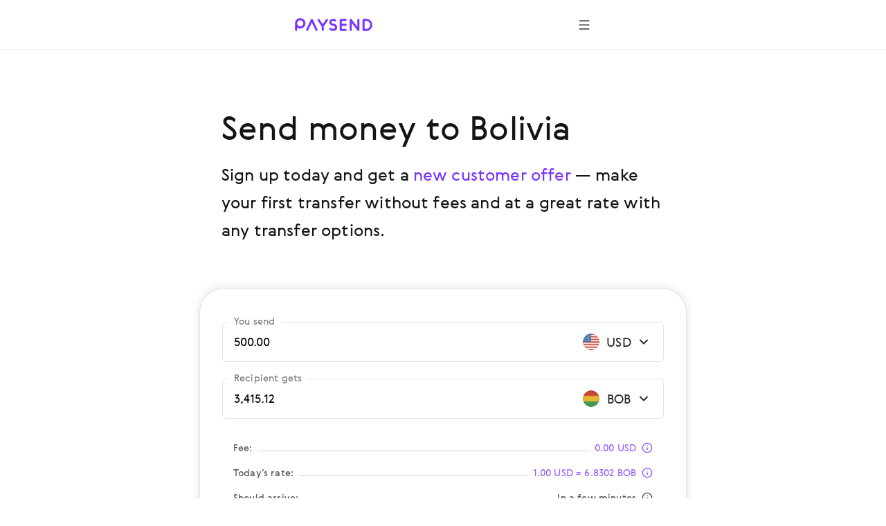

--- FILE ---
content_type: image/svg+xml
request_url: https://cloud.paysend.com/strapi/prod/transfer_out_afee9091eb.svg
body_size: 507
content:
<svg width="24" height="24" viewBox="0 0 24 24" fill="none" xmlns="http://www.w3.org/2000/svg">
<path fill-rule="evenodd" clip-rule="evenodd" d="M15.7328 4.31955C15.357 3.91484 14.7243 3.89141 14.3195 4.26721C13.9148 4.64301 13.8914 5.27574 14.2672 5.68046L19.2068 11H10C9.44772 11 9 11.4477 9 12C9 12.5523 9.44772 13 10 13H19.2068L14.2672 18.3196C13.8914 18.7243 13.9148 19.357 14.3195 19.7328C14.7243 20.1086 15.357 20.0852 15.7328 19.6805L22.2328 12.6805C22.5891 12.2968 22.5891 11.7032 22.2328 11.3196L15.7328 4.31955ZM4 14C5.10457 14 6 13.1046 6 12C6 10.8954 5.10457 10 4 10C2.89543 10 2 10.8954 2 12C2 13.1046 2.89543 14 4 14Z" fill="#7633FF"/>
</svg>


--- FILE ---
content_type: application/javascript; charset=UTF-8
request_url: https://paysend.com/landing.555b02276d9c89247ea6.js
body_size: 164827
content:
(()=>{"use strict";var e,t,i,n={1594:(e,t,i)=>{var n=i(3696),o=i(9315),r=i(5022),a=i(9348);const s={order:["path","querystring","cookie","localStorage","navigator","htmlTag"],lookupQuerystring:"lang",lookupCookie:"i18next",lookupLocalStorage:"i18nextLng",lookupFromPathIndex:0,lookupFromSubdomainIndex:0,caches:["localStorage","cookie"],cookieMinutes:10,cookieOptions:{path:"/"},fallbackLng:["en"],keySeparator:"::",load:"languageOnly",ns:["translations"],defaultNS:"translations",saveMissing:!0,debug:!1,interpolation:{escapeValue:!1,formatSeparator:",",format:(e,t)=>"uppercase"===t?e.toUpperCase():e},backend:{loadPath:"/locales/{{lng}}/{{ns}}.json"}};var l=i(4337),d=i(2091),c=i(7369);l.Ay.use(o.r9).use(c.A).use(d.A),l.Ay.isInitialized||l.Ay.init(s);var p=i(6484),u=i(2446),h=i(2668),m=i(5738);const g="SUCCESS",x="INFO",y="ERROR",f="SUCCESS_TOAST",b="ERROR_TOAST",C="EXTERNAL",w="spring-redirect-url",v="location",j="BANK_ACCOUNT",T="CASH",_="HOME_DELIVERY",k="ALIPAY",A="INTERAC",I="lok.error.text.short.default",N="site.js.validation.req.error",S={whiteList:{a:["href","title","target","class","style","data-modal-id","data-action-id"],div:["class","style"],article:["class","style"],blockquote:["class","style"],span:["class","style"],i:["class","style"],p:["class","style"],br:["class","style"],b:["class","style"],ul:["class","style"],ol:["class","style","start"],li:["class","style"],strong:["class","style"],h1:["class","style"],h2:["class","style"],h3:["class","style"],h4:["class","style"],h5:["class","style"],h6:["class","style"],em:["class","style"],ins:["class","style"],sub:["class","style"],sup:["class","style"],img:["class","style","src"],iframe:["class","style","src"],u:["class","style"],figure:["class","style"],table:["class","style"],thead:["class","style"],tbody:["class","style"],tr:["class","style"],th:["class","style"],td:["class","style"],hr:["class","style"]},css:{whiteList:{"font-size":!0,"line-height":!0,border:!0,padding:!0}}},B={whiteList:{span:["class","style"],i:["class","style"],p:["class","style"],br:["class","style"],b:["class","style"],ul:["class","style"],ol:["class","style","start"],li:["class","style"],strong:["class","style"]},stripIgnoreTag:!0};var F=i(2688),L=i.n(F);const M=["320px","481px","648px","720px","937px","1080px","1224px","1296px","1352px","1440px","1920px"];M.mobile320=M[0],M.mobile481=M[1],M.tablet648=M[2],M.tablet720=M[3],M.tablet937=M[4],M.tablet1080=M[5],M.desktop1224=M[6],M.desktop1296=M[7],M.desktop1352=M[8],M.desktop1440=M[9],M.desktop1920=M[10];const P=M,R={mobile320:`@media screen and (min-width: ${P.mobile320})`,mobile481:`@media screen and (min-width: ${P.mobile481})`,retina:`@media screen and (min-width: ${P.mobile320}) (-webkit-min-device-pixel-ratio: 2), (min-resolution: 192dpi)`,tablet648:`@media screen and (min-width: ${P.tablet648})`,tablet720:`@media screen and (min-width: ${P.tablet720})`,retina720:`@media screen and (min-width: ${P.tablet720}) and (-webkit-min-device-pixel-ratio: 2), screen and (${P.tablet720}) and (min-resolution: 192dpi)`,tablet937:`@media screen and (min-width: ${P.tablet937})`,tablet1080:`@media screen and (min-width: ${P.tablet1080})`,desktop1224:`@media screen and (min-width: ${P.desktop1224})`,desktop1296:`@media screen and (min-width: ${P.desktop1296})`,desktop1352:`@media screen and (min-width: ${P.desktop1352})`,desktop1440:`@media screen and (min-width: ${P.desktop1440})`,retina1440:`@media screen and (min-width: ${P.desktop1440}) and (-webkit-min-device-pixel-ratio: 2), screen and (${P.desktop1440}) and (min-resolution: 192dpi)`,desktop1920:`@media screen and (min-width: ${P.desktop1920})`,retina1352:`@media screen and (min-width: ${P.desktop1352}) and (-webkit-min-device-pixel-ratio: 2), screen and (${P.desktop1352}) and (min-resolution: 192dpi)`},E=R,z=e=>{switch(e.diskSize){case"x-small":return"24px";case"small":case"fixed-small":default:return"40px";case"large":return"80px"}},H=e=>{switch(e.diskSize){case"x-small":return"24px";case"small":default:return"56px";case"fixed-small":return"40px";case"large":return"112px"}},$=e=>{switch(e.diskSize){case"x-small":return"24px";case"small":default:return"hasBorderedImg"===e.variant?"38px":"40px";case"large":return"hasBorderedImg"===e.variant?"78px":"80px"}},D=e=>{switch(e.diskSize){case"x-small":return"24px";case"small":default:return"hasBorderedImg"===e.variant?"54px":"56px";case"large":return"hasBorderedImg"===e.variant?"110px":"112px"}},O=p.Ay.span.withConfig({displayName:"DiskBadgeContainer",componentId:"sc-1wy6h3w-0"})(["display:inline-flex;flex-shrink:0;align-items:center;justify-content:center;box-sizing:border-box;border-radius:50%;width:",";height:",";background:",";border:"," solid ",";position:relative;","{width:",";height:",";}"],e=>z(e),e=>z(e),e=>(e=>{switch(e.variant){case"primary":return e.isDisabled?e.theme.purple_24_tr:e.theme.purple_100;case"secondary":return e.isDisabled?e.theme.white:e.theme.purple_8_tr;case"tertiary":return e.isDisabled?"transparent":e.theme.grey_8_lc;case"letterIndex":case"hasBorderedImg":default:return e.theme.white;case"selectedPassive":return e.theme.white_72_tr;case"transparent":return"transparent"}})(e),e=>"letterIndex"===e.variant?"2px":"1px",e=>(e=>{if("hasBorderedImg"!==e.variant&&e.noBorder)return"transparent";switch(e.variant){case"primary":return e.isDisabled?"transparent":e.theme.purple_100;case"secondary":return e.isDisabled?e.theme.purple_16_tr:"transparent";case"tertiary":return e.isDisabled?e.theme.grey_28_tr:e.theme.grey_8_lc;case"letterIndex":return e.isDisabled?e.theme.white:e.theme.black;case"selectedPassive":return e.theme.purple_40_tr;case"transparent":return"transparent";case"hasBorderedImg":return e.theme.grey_28_tr;default:return e.theme.white}})(e),E.desktop1920,e=>H(e),e=>H(e)),q=p.Ay.span.withConfig({displayName:"ImgWrap",componentId:"sc-1wy6h3w-1"})(["width:",";height:",";flex-shrink:0;display:inline-flex;flex-direction:column;justify-content:center;opacity:",";overflow:hidden;border-radius:",";","{width:",";height:",";}img{width:100%;max-width:100%;border-radius:",";}"],e=>$(e),e=>$(e),e=>e.isDisabled?"0.24":e.isInactive?"0.48":null,e=>e.withoutRadius?null:"50%",E.desktop1920,e=>D(e),e=>D(e),e=>e.withoutRadius?null:"50%"),V=p.Ay.span.withConfig({displayName:"FlagIconWrap",componentId:"sc-1wy6h3w-2"})(["position:absolute;right:-4px;bottom:-4px;border:2px solid ",";border-radius:50%;display:inline-flex;background:",";z-index:1;","{right:-2px;bottom:-2px;}"],e=>e.theme.white,e=>e.theme.white,E.desktop1920),U=p.Ay.span.withConfig({displayName:"FlagIconContainer",componentId:"sc-1wy6h3w-3"})(["display:inline-flex;opacity:",";"],e=>e.isDisabled?"0.24":e.isInactive?"0.48":null),G=p.Ay.span.withConfig({displayName:"SecondFlagIconWrap",componentId:"sc-1wy6h3w-4"})(["position:absolute;right:-14px;bottom:-4px;border:2px solid ",";border-radius:50%;display:inline-flex;background:",";","{right:-12px;bottom:-2px;}"],e=>e.theme.white,e=>e.theme.white,E.desktop1920),W="/auth",Z="/send",K="/j_spring_security_check",Y="/login",Q="/help",J="/business-help",X="/multicurrency-account",ee=`${W}/mycards`,te=`${W}/profile`,ie=`${W}/message/close.action`,ne="https://static.zdassets.com/ekr/snippet.js?key=826ae6a0-d843-46c2-a4d1-cb0c85164943",oe=`${te}/invite-friends`,re=`${W}${Z}/main.page`,ae=`${W}/pay`,se=`${ae}/waiting/notification.action`,le="//widget.trustpilot.com/bootstrap/v5/tp.widget.bootstrap.min.js",de="https://scripts.teamtailor-cdn.com/widgets/eu-pink/jobs.js",ce="https://server.fillout.com/embed/v1/",pe="https://cloud.paysend.com/images/web/banks",ue="https://cloud.paysend.com/images/web/apps-illustration",he="https://cloud.paysend.com/images/web/i",me="https://cloud.paysend.com/images/web/paysystems",ge="https://cloud.paysend.com/images/web/flag-icons";var xe=i(2540);const ye=e=>{switch(e.size){case"16px":return"16px";case"20px":return"20px";case"24px":case"x-small":default:return"24px";case"28px":return"28px";case"40px":case"small":return"40px";case"large":return"80px"}},fe=e=>{switch(e.size){case"16px":return"16px";case"20px":return"20px";case"24px":default:return"24px";case"28px":case"x-small":return"28px";case"40px":return"40px";case"small":return"56px";case"large":return"112px"}},be=p.Ay.span.withConfig({displayName:"PngIcon",componentId:"sc-xvnfs0-0"})(["display:inline-block;position:relative;width:",";height:",";overflow:hidden;border-radius:50%;vertical-align:top;opacity:",";flex-shrink:0;&:before{border:1px solid rgba(0,0,0,0.15);border-radius:50%;bottom:0;content:'';left:0;position:absolute;right:0;top:0;}img{max-width:100%;}","{width:",";height:",";}"],e=>ye(e),e=>ye(e),e=>e.isDisabled?"0.32":null,E.desktop1920,e=>fe(e),e=>fe(e)),Ce=e=>e.name?(0,xe.jsx)(be,{size:e.size,isDisabled:e.isDisabled,children:(0,xe.jsx)("img",{src:`${ge}/${e.name}.png`,alt:e.name,loading:"lazy",decoding:"async"})}):null;Ce.propTypes={name:L().string,size:L().oneOf(["16px","20px","24px","28px","40px","x-small","small","large"]),isDisabled:L().bool};const we="24px",ve=p.Ay.span.withConfig({displayName:"Container",componentId:"sc-1rd964c-0"})(["display:inline-block;height:",";margin-right:",";margin-left:",";svg{width:",";height:",";--accent:",";}"],e=>e.size?e.size:we,e=>e.rightIndent?e.rightIndent:null,e=>e.leftIndent?e.leftIndent:null,e=>e.size?e.size:we,e=>e.size?e.size:we,e=>(e=>{switch(e.color){case"darkGray":default:return e.theme.black;case"mediumGray":return e.theme.grey_72_lc;case"lightGray":return e.theme.grey_40_lc;case"superLightGray":return e.theme.grey_8_lc;case"greyRgba28":return e.theme.grey_28_tr;case"purple":return e.theme.purple_100;case"purpleRgba24":return e.theme.purple_24_tr;case"purpleRgba40":return e.theme.purple_40_tr;case"red":return e.theme.pink_100;case"white":return e.theme.white;case"white_base":return e.theme.white_base}})(e));function je({id:e}){return(0,xe.jsx)("svg",{children:(0,xe.jsx)("use",{xlinkHref:`/i/svg-icons/icons.svg#${e}`})})}const Te=(0,p.Ay)(je).withConfig({displayName:"StyledSVGIcon",componentId:"sc-1rd964c-1"})(["display:inline-block;"]),_e=e=>(0,xe.jsx)(ve,{rightIndent:e.rightIndent,leftIndent:e.leftIndent,color:e.color,size:e.size,children:(0,xe.jsx)(Te,{id:e.name})});_e.propTypes={name:L().string,color:L().oneOf(["darkGray","mediumGray","lightGray","superLightGray","greyRgba28","purple","purpleRgba24","purpleRgba40","red","white","white_base"]),size:L().oneOf(["16px","20px","24px","32px","48px","56px","64px","80px","96px","100%"]),rightIndent:L().oneOf(["4px","8px","12px","16px","24px","32px"]),leftIndent:L().oneOf(["2px","4px","8px","12px","16px","24px","32px"])};const ke={bold:'GerberaBold,   "Segoe UI", "Droid Sans", Roboto, Helvetica, Arial, sans-serif',black:'GerberaBlack,  "Segoe UI", "Droid Sans", Roboto, Helvetica, Arial, sans-serif',light:'GerberaLight,  "Segoe UI", "Droid Sans", Roboto, Helvetica, Arial, sans-serif',medium:'GerberaMedium, "Segoe UI", "Droid Sans", Roboto, Helvetica, Arial, sans-serif',regular:'GerberaRegular,"Segoe UI", "Droid Sans", Roboto, Helvetica, Arial, sans-serif'},Ae=e=>{switch(e.color){case"darkGray":default:return e.theme.black;case"mediumGray":return e.theme.grey_72_lc;case"lightGray":return e.theme.grey_40_lc;case"superLightGray":return e.theme.super_light_base;case"purple":return e.theme.purple_100;case"purpleRgba40":return e.theme.purple_40_tr;case"purpleRgba24":return e.theme.purple_24_tr;case"red":return e.theme.pink_100;case"white":return e.theme.white;case"white_base":return e.theme.white_base;case"whiteRgba40":return e.theme.white_40_tr_base;case"whiteRgba64":return e.theme.white_72_tr_base}},Ie=(0,p.AH)(["font-family:",";-webkit-font-smoothing:antialiased;-moz-osx-font-smoothing:grayscale;font-size:",";line-height:",";font-variant:",";letter-spacing:",";text-transform:",";color:",";font-weight:",";margin-left:",";margin-bottom:",";white-space:",";overflow:",";text-overflow:",";max-width:",";text-decoration:",";text-align:",";flex-shrink:",";&:link,&:visited{color:",";}","{font-size:",";line-height:",";margin-bottom:",";}"],ke.regular,e=>(e=>{switch(e.size){case"display1":return"32px";case"display2":return"40px";case"header":return"24px";case"main":default:return"17px";case"secondary":case"subheader":return"14px";case"tag":case"note":return"8px"}})(e),e=>(e=>{switch(e.size){case"display2":return"48px";case"display1":return"40px";case"header":return"36px";case"main":default:return"24px";case"secondary":case"subheader":return"20px";case"tag":case"note":return"10px"}})(e),e=>e.smallCaps?"small-caps":null,e=>"subheader"===e.size||"tag"===e.size?"0.08em":null,e=>"subheader"===e.size||"tag"===e.size?"uppercase":null,e=>Ae(e),e=>"tag"===e.size||e.isBold?"bold":null,e=>e.leftSpacer?"3px":null,e=>(e=>{switch(e.indent){case"4px":return"4px";case"8px":case"adaptive-8-16":return"8px";case"16px":case"adaptive-16-24":return"16px";case"24px":case"adaptive-24-32":return"24px";case"32px":case"adaptive-32-48":return"32px";case"48px":return"48px";case"64px":return"64px";default:return null}})(e),e=>e.nowrap||e.ellipsis?"nowrap":null,e=>e.ellipsis?"hidden":null,e=>e.ellipsis?"ellipsis":null,e=>e.ellipsis?"100%":null,e=>e.lineThrough?"line-through":null,e=>e.textAlign?e.textAlign:null,e=>e.flexShrink?e.flexShrink:null,e=>Ae(e),E.desktop1920,e=>(e=>{switch(e.size){case"display1":return"40px";case"display2":return"48px";case"header":return"32px";case"main":default:return"20px";case"secondary":case"subheader":return"17px";case"tag":case"note":return"11px"}})(e),e=>(e=>{switch(e.size){case"display1":return"56px";case"display2":return"64px";case"header":return"48px";case"main":default:return"32px";case"secondary":case"subheader":return"24px";case"tag":case"note":return"16px"}})(e),e=>(e=>{switch(e.indent){case"4px":return"4px";case"8px":return"8px";case"16px":case"adaptive-8-16":return"16px";case"24px":case"adaptive-16-24":return"24px";case"32px":case"adaptive-24-32":return"32px";case"48px":case"adaptive-32-48":return"48px";case"64px":return"64px";default:return null}})(e)),Ne=p.Ay.span.withConfig({displayName:"TextSpan",componentId:"sc-1kui6fu-0"})(["",";"],Ie),Se=p.Ay.div.withConfig({displayName:"TextDiv",componentId:"sc-1kui6fu-1"})(["",";"],Ie),Be=p.Ay.h1.withConfig({displayName:"TextHeader1",componentId:"sc-1kui6fu-2"})(["",";"],Ie),Fe=p.Ay.h2.withConfig({displayName:"TextHeader2",componentId:"sc-1kui6fu-3"})(["",";"],Ie),Le=p.Ay.h3.withConfig({displayName:"TextHeader3",componentId:"sc-1kui6fu-4"})(["",";"],Ie),Me=p.Ay.h4.withConfig({displayName:"TextHeader4",componentId:"sc-1kui6fu-5"})(["",";"],Ie),Pe=p.Ay.h5.withConfig({displayName:"TextHeader5",componentId:"sc-1kui6fu-6"})(["",";"],Ie),Re=p.Ay.h6.withConfig({displayName:"TextHeader6",componentId:"sc-1kui6fu-7"})(["",";"],Ie),Ee=p.Ay.pre.withConfig({displayName:"TextPre",componentId:"sc-1kui6fu-8"})(["",";"],Ie),ze=p.Ay.p.withConfig({displayName:"TextParagraph",componentId:"sc-1kui6fu-9"})(["",";"],Ie),He=p.Ay.a.withConfig({displayName:"TextLink",componentId:"sc-1kui6fu-10"})(["",";"],Ie),$e=p.Ay.button.withConfig({displayName:"TextButton",componentId:"sc-1kui6fu-11"})(["",";width:auto;cursor:pointer;background:none;border:none;padding:0;text-align:left;&:hover,&:focus{background:none;}"],Ie),De=p.Ay.li.withConfig({displayName:"TextListItem",componentId:"sc-1kui6fu-12"})(["",";"],Ie),Oe=e=>{const t=(e=>{switch(e){case"h1":return Be;case"h2":return Fe;case"h3":return Le;case"h4":return Me;case"h5":return Pe;case"h6":return Re;case"pre":return Ee;case"paragraph":return ze;case"div":return Se;case"link":return He;case"button":return $e;case"listItem":return De;default:return Ne}})(e.variant);return(0,xe.jsx)(t,{...e,"data-testid":e.dataTestId,children:e.children})};Oe.propTypes={variant:L().oneOf(["h1","h2","h3","h4","h5","h6","pre","paragraph","div","span","link","button","listItem"]),color:L().oneOf(["darkGray","mediumGray","lightGray","superLightGray","purple","purpleRgba40","purpleRgba24","red","white","white_base","whiteRgba40","whiteRgba64"]),size:L().oneOf(["display1","display2","header","main","secondary","subheader","tag","note"]),smallCaps:L().bool,nowrap:L().bool,leftSpacer:L().bool,ellipsis:L().bool,href:L().string,onClick:L().func,indent:L().oneOf(["4px","8px","16px","24px","32px","48px","64px","adaptive-8-16","adaptive-16-24","adaptive-24-32","adaptive-32-48"]),lineThrough:L().bool,textAlign:L().string,flexShrink:L().string,isBold:L().bool,type:L().oneOf(["button","submit"])};const qe=(e,t,i)=>{switch(e){case"primary":return"white";case"secondary":return t?"purpleRgba24":i?"purpleRgba40":"purple";case"tertiary":return t?"lightGray":i?"mediumGray":"darkGray";case"selectedPassive":case"transparent":return"purple";default:return"darkGray"}},Ve=({isDisabled:e,isInactive:t,variant:i="tertiary",diskSize:o="small",logoSymbol:r,...a})=>{const[s,l]=(0,n.useState)(!1);return(0,n.useEffect)(()=>{l(!1)},[a.src]),(0,xe.jsxs)(O,{variant:s?"tertiary":i,diskSize:o,isDisabled:e,isInactive:t,noBorder:!!a.src,children:[a.iconName&&!s&&(0,xe.jsx)(_e,{name:a.iconName,color:qe(i,e,t),size:"large"===o?"48px":"24px"}),a.src&&!s&&(0,xe.jsx)(q,{isDisabled:e,isInactive:t,withoutRadius:a.withoutRadius,diskSize:o,variant:i,children:(0,xe.jsx)("img",{src:a.src,alt:a.alt,onError:e=>a.onError?a.onError(e):l(!0)})}),a.diskText&&(0,xe.jsx)(Oe,{size:"large"===o?"header":"main",color:qe(i,e,t),children:a.diskText}),s&&(0,xe.jsx)(Oe,{size:"large"===o?"header":"main",color:qe(i,e,t),children:r}),a.flagName&&(0,xe.jsx)(V,{children:(0,xe.jsx)(U,{isDisabled:e,isInactive:t,children:(0,xe.jsx)(Ce,{name:a.flagName,size:"large"===o?"x-small":"16px"})})}),a.secondFlagName&&(0,xe.jsx)(G,{children:(0,xe.jsx)(U,{isDisabled:e,isInactive:t,children:(0,xe.jsx)(Ce,{name:a.secondFlagName,size:"large"===o?"x-small":"16px"})})})]})};Ve.propTypes={variant:L().oneOf(["primary","secondary","tertiary","letterIndex","selectedPassive","transparent","hasBorderedImg"]),diskSize:L().oneOf(["x-small","small","fixed-small","large"]),isDisabled:L().bool,isInactive:L().bool,iconName:L().string,flagName:L().string,secondFlagName:L().string,diskText:L().string,src:L().string,alt:L().string,logoSymbol:L().oneOfType([L().string,L().element]),withoutRadius:L().bool,onError:L().func};const Ue={red:"#ff4778",purple:"#7633ff",purple_72_lc:"#9C6CFF",white:"#ffffff",purpleRgba08:"rgba(118, 51, 255, 0.08)",purpleRgba16:"rgba(118, 51, 255, 0.16)",purpleRgba24:"rgba(118, 51, 255, 0.24)",purpleRgba40:"rgba(118, 51, 255, 0.4)",whiteRgba24:"rgba(255, 255, 255, 0.24)",whiteRgba48:"rgba(255, 255, 255, 0.48)",whiteRgba64:"rgba(255, 255, 255, 0.64)",whiteRgba72:"rgba(255, 255, 255, 0.72)",whiteRgba96:"rgba(255, 255, 255, 0.96)",greyRgba28:"rgba(159, 157, 163, 0.28)",wildWatermelon08:"rgba(255, 71, 120, 0.08)",lightGrayShadow:"rgba(157, 161, 163, 0.24)",porcelain:"#f4f6f7",codGray04:"rgba(20, 20, 20, 0.04)",codGray12:"rgba(20, 20, 20, 0.12)",baseColor:"#141414",mediumGray:"#77767a",lightGray:"#9f9da3",superLightGray:"#f3f2f5",superLightPurple:"#d9c6ff"},Ge=e=>{switch(e.color){case"darkGray":default:return e.useThemeColor?e.theme.black:Ue.baseColor;case"mediumGray":return e.useThemeColor?e.theme.grey_72_lc:Ue.mediumGray;case"purple":return e.useThemeColor?e.theme.purple_100:Ue.purple;case"red":return e.useThemeColor?e.theme.pink_100:Ue.red;case"white":return e.useThemeColor?e.theme.white:Ue.white}},We=(0,p.AH)(["font-family:",";-webkit-font-smoothing:antialiased;-moz-osx-font-smoothing:grayscale;font-size:",";line-height:",";color:",";white-space:",";overflow:",";text-overflow:",";max-width:",";&:link,&:visited{color:",";}","{font-size:",";line-height:",";}"],ke.regular,e=>(e=>{switch(e.size){case"header":return"24px";case"secondary":return"14px";default:return"17px"}})(e),e=>(e=>{switch(e.size){case"header":return"36px";case"secondary":return"20px";default:return"24px"}})(e),e=>Ge(e),e=>e.nowrap||e.ellipsis?"nowrap":null,e=>e.ellipsis?"hidden":null,e=>e.ellipsis?"ellipsis":null,e=>e.ellipsis?"100%":null,e=>Ge(e),E.tablet648,e=>(e=>{switch(e.size){case"header":return"32px";case"secondary":return"17px";default:return"20px"}})(e),e=>(e=>{switch(e.size){case"header":return"48px";case"secondary":return"24px";default:return"32px"}})(e)),Ze=p.Ay.span.withConfig({displayName:"TextSpan",componentId:"sc-8zkiol-0"})(["",";"],We),Ke=p.Ay.div.withConfig({displayName:"TextDiv",componentId:"sc-8zkiol-1"})(["",";"],We),Ye=p.Ay.h2.withConfig({displayName:"TextHeader2",componentId:"sc-8zkiol-2"})(["",";"],We),Qe=p.Ay.p.withConfig({displayName:"TextParagraph",componentId:"sc-8zkiol-3"})(["",";"],We),Je=e=>{const t=(e=>{switch(e){case"h2":return Ye;case"paragraph":return Qe;case"div":return Ke;default:return Ze}})(e.variant);return(0,xe.jsx)(t,{...e,"data-testid":e.dataTestId,children:e.children})};Je.propTypes={variant:L().oneOf(["h2","paragraph","div","span"]),color:L().oneOf(["darkGray","mediumGray","purple","red","white"]),size:L().oneOf(["header","main","secondary"]),nowrap:L().bool,ellipsis:L().bool,useThemeColor:L().bool};var Xe=i(1750);const et={textBase:"PromoText-module__textBase__80Xl6",vH1:"PromoText-module__vH1__nOFyh",vH2:"PromoText-module__vH2__u6jRx",vH3:"PromoText-module__vH3__sDEE8",vH4:"PromoText-module__vH4__mESUK",vSubheader:"PromoText-module__vSubheader__oXU2E",vQuote:"PromoText-module__vQuote__DJn9J",vLabel:"PromoText-module__vLabel__PgOOl",vNote:"PromoText-module__vNote__pkpgN",vDiv:"PromoText-module__vDiv__FflT8",vSpan:"PromoText-module__vSpan__MEWrs",vLink:"PromoText-module__vLink__5fwJ1",isBold:"PromoText-module__isBold__An4ll",alignLeft:"PromoText-module__alignLeft__FZor6",alignCenter:"PromoText-module__alignCenter__o3_oG",alignRight:"PromoText-module__alignRight__MsQzp",nowrap:"PromoText-module__nowrap___zecu",ellipsis:"PromoText-module__ellipsis__x_UyN",colorBaseColor:"PromoText-module__colorBaseColor__C9AGQ",colorPrimary:"PromoText-module__colorPrimary__Iosed",colorPrimaryB2B:"PromoText-module__colorPrimaryB2B__tCfDd",colorPurple80:"PromoText-module__colorPurple80__kOb65",colorPurple40:"PromoText-module__colorPurple40__jadsI",colorPurple20:"PromoText-module__colorPurple20__OhNPE",colorGray80:"PromoText-module__colorGray80__E5QCT",colorGray40:"PromoText-module__colorGray40__J7Aw2",colorGray20:"PromoText-module__colorGray20__OQohe",colorWhite:"PromoText-module__colorWhite__GxkGi",colorWhiteRgba48:"PromoText-module__colorWhiteRgba48__xzi9P",colorError:"PromoText-module__colorError__TqJK4",colorSuccess:"PromoText-module__colorSuccess__LziQl",gradientText:"PromoText-module__gradientText__Ng3WL",asLink:"PromoText-module__asLink__KcOZE",cursorPointer:"PromoText-module__cursorPointer__u1xh7",smallCaps:"PromoText-module__smallCaps__q05Am"},tt=({color:e="baseColor",...t})=>{const i=(()=>{switch(t.tag){case"h1":case"h2":case"h3":case"h4":case"div":case"span":case"p":case"label":return t.tag;case"listItem":return"li";case"link":return"a";default:return"span"}})(),n=(()=>{switch(t.variant){case"h1":return et.vH1;case"h2":return et.vH2;case"h3":return et.vH3;case"h4":return et.vH4;case"subheader":return et.vSubheader;case"quote":return et.vQuote;case"label":return et.vLabel;case"note":return et.vNote;case"link":return et.vLink;case"div":return et.vDiv;default:return et.vSpan}})(),o=t.gradientColor?null:((e,t,i)=>{if(!t)return null;return i[`${e}${t.charAt(0).toUpperCase()}${t.slice(1)}`]||null})("color",t.color||e,et),r=t.gradientColor?`bg${t.gradientColor.charAt(0).toUpperCase()+t.gradientColor.slice(1)}`:null,a=(0,Xe.A)(et.textBase,n,o,r,t.gradientColor&&et.gradientText,t.isBold&&et.isBold,t.nowrap&&et.nowrap,t.ellipsis&&et.ellipsis,"left"===t.textAlign&&et.alignLeft,"center"===t.textAlign&&et.alignCenter,"right"===t.textAlign&&et.alignRight,t.cursorPointer&&et.cursorPointer,t.smallCaps&&et.smallCaps,"link"===t.tag&&et.asLink);return(0,xe.jsx)(i,{className:a,dangerouslySetInnerHTML:t.dangerouslySetInnerHTML,onClick:t.onClick,onKeyPress:t.onKeyPress,href:t.href,children:t.children})};tt.propTypes={variant:L().oneOf(["h1","h2","h3","h4","subheader","quote","div","span","link","label","note"]),tag:L().oneOf(["h1","h2","h3","h4","div","span","link","label","p","listItem"]),color:L().oneOf(["baseColor","primary","primaryB2B","purple80","purple40","purple20","gray80","gray40","gray20","white","whiteRgba48","error","success"]),gradientColor:L().oneOf(["aubergine01","aubergine02","aubergine03","aubergine04","passionFruit01","passionFruit02","passionFruit03","oceanBlue01","oceanBlue02","oceanBlue03","blueberryBlue01","blueberryBlue02","blueberryBlue03","jade01","jade02","jade03"]),nowrap:L().bool,ellipsis:L().bool,textAlign:L().oneOf(["left","center","right"]),isBold:L().bool,href:L().string,cursorPointer:L().bool,smallCaps:L().bool};const it="deliveryMethod",nt="paymentSourceFromMethod",ot="__ifc__",rt=ot+"source",at=ot+"actual_till",st=ot+"to_account",lt=ot+"to_amount",dt=ot+"from_amount",ct="toPrvId",pt="fromPrvId",ut="keepAmount",ht="sourceCodeFrom",mt="pay_promo_code",gt="invite_code",xt="phone",yt="acceptedPayment",ft="billIssuerComments",bt="billIssuer",Ct="id",wt="currencyRateText",vt="phone_number",jt="phone_prefix",Tt="phone_country",_t="partner_code",kt={primary:"#7633FF",primaryB2B:"#0B3176",white:"#ffffff",whiteRgba48:"rgba(255, 255, 255, 0.48)",baseColor:"#222222",purple80:"#925CFF",purple40:"#C8ADFF",purple20:"#E4D6FF",purple5:"#F8F5FF",gray100:"#141414",gray80:"#4E4E4E",gray40:"#A7A7A7",gray20:"#D3D3D3",gray5:"#F2F1F0",sunflower:"#FF9B6A",cyan:"#2FB6FF",lavender:"#9CA0FF",turquoise:"#1CDAC3",shadow:"rgba(104, 104, 104, 0.08)",overlay:"rgba(0, 0, 0, 0.4)",error:"#FF6666",success:"#67AA66",transparent:"transparent",aubergine01:"linear-gradient(180deg, #7633FF 0%, #AF60E0 95.56%, #D4A0FF 199.14%)",aubergine02:"linear-gradient(180deg, #7633FF -49.79%, #AF60E0 51.08%, #D6A3FF 152.49%)",aubergine03:"linear-gradient(180deg, #7633FF -102.71%, #AF60E0 -5.26%, #DAABFF 100.36%)",aubergine04:"linear-gradient(180deg, #7028E4 0%, #9F44FF 100%)",eggshell01:"linear-gradient(180deg, #F5F5F5 0%, #FBFBFB 100%)",eggshell02:"linear-gradient(180deg, #FBFBFB 0%, #FAFBFA 100%)",eggshell03:"linear-gradient(180deg, #FAFAFA 0%, #FEFEFE 100%)",passionFruit01:"linear-gradient(180deg, #9F44FF -1.03%, #E482C9 100%)",passionFruit02:"linear-gradient(180deg, #C365E2 0%, #E482C9 49.71%, #EF8CA4 100%)",passionFruit03:"linear-gradient(180deg, #E482C9 0%, #FF9B6A 100%)",oceanBlue01:"linear-gradient(180deg, #7F2FFF 0.53%, #4D69FF 100%)",oceanBlue02:"linear-gradient(180deg, #6250FF 0%, #4D69FF 47.01%, #588FF8 100%)",oceanBlue03:"linear-gradient(180deg, #4D69FF 0%, #68C4EE 100%)",blueberryBlue01:"linear-gradient(180deg, #0F3596 -5.71%, #417EC7 100%)",blueberryBlue02:"linear-gradient(180deg, #1F4CA5 0%, #417EC7 48.15%, #7D94EC 100%)",blueberryBlue03:"linear-gradient(180deg, #417EC7 0%, #9CA0FF 100.36%)",jade01:"linear-gradient(180deg, #006B68 0.53%, #1CA69F 100%)",jade02:"linear-gradient(180deg, #11918A 0%, #71CFCE 100%)",jade03:"linear-gradient(180deg, #42B1AC 0%, #4780CA 100%)",dailyPay:"linear-gradient(90deg, #FF4C00 0%, #7F2FFF 100%)",jetBlue:"linear-gradient(90deg, #0002A3 0%, #7F2FFF 100%)",jetBlueVertical:"linear-gradient(180deg, #0103A3 0%, #9E44FE 100%)",shadowLoose:"0 0 24px 4px rgba(104, 104, 104, 0.08)",shadowCollected:"0 0 12px 2px rgba(78, 78, 78, 0.16)"},At=(e="",t)=>{const i=/\{\d}/g;if(e=null==e?"":e,Array.isArray(t)){let n=e;const o=e.match(i);return o&&(t.forEach((e,t)=>{n=n.replaceAll(`{${t}}`,e)}),o.length!==t.length&&(n=n.replace(i,""))),n}if(Ft(t)){let n;const o=e.match(i);if(o&&o[0]){const r=e.replaceAll("{0}",t);return o.length>1?(n=r.replace(i,""),n):r}return e}return e},It=(e,t)=>{const i=e.find(e=>e.localeCode===t);return i?i.name:""},Nt=(e,t)=>{const i=new Date(e);return`${St(i.getDate())} ${i.toLocaleString(t,{month:"short"})} ${St(i.getFullYear())}`},St=e=>e<10?"0"+e:e,Bt=(e,t,i=300)=>(e&&clearTimeout(e),e=setTimeout(()=>{t()},i)),Ft=e=>null!=e,Lt=(e,t)=>{let i="/";return e&&"string"==typeof t?i=`/${e}-${t.toLowerCase()}`:e&&(i=`/${e}`),i},Mt=(e,t)=>{if(e&&"string"==typeof e){const i=e.split(";").filter(e=>e&&e.split("=")[0]===t);return i&&i[0]?i[0].split("=")[1]:null}return null},Pt=e=>e&&"string"==typeof e?e.toLowerCase():"",Rt=e=>e&&"string"==typeof e?e.toUpperCase():"",Et=[160,611,612,613,615,616,617,618,619,620,621,622,631,632,634,635,636,637,638,639,640,641,642,644,649,656,6001,6002,6003,6005,6006,6007,6008,6010,6011,6012,6013,6014,6015,6016,6017,6018,6019,6020,6021,6022,6023,6024,6025,6026,6027,6028,6029,6030,6031,6032,6033,6034,6035,6036,6037,6038,6039,6040,6041,6042,6043,6044,6045,6046,6047,6048,6049,6050,6051,6052,6054,6055,6056,6057,6063,6064,6065],zt=[150,153,655,6059,6060,6061,6062],Ht=e=>Et.includes(e)||zt.includes(e),$t=p.Ay.span.withConfig({displayName:"Highlight",componentId:"sc-1qtkqff-0"})(["color:",";"],e=>e.useThemeColor?e.theme.purple_100:e.isPromo?kt.primary:e.theme.purple_100),Dt=(e,t,i="text",o={},r=!1)=>{const a=e.replace(/[-/\\^$*+?.()|[\]{}]/g,"\\$&");const s=t?.split(new RegExp(`(${a})`,"gi")),l="lightText"===i?Je:"promoText"===i?tt:Oe,d="lightText"===i||"promoText"===i;return(0,xe.jsx)(l,{color:o.basicColor||"darkGray",variant:o.variant||null,ellipsis:o.ellipsis||null,smallCaps:o.smallCaps||null,useThemeColor:r,children:s.map((i,o)=>i.toLowerCase()===e?.toLowerCase()?(0,xe.jsx)($t,{isPromo:d,useThemeColor:r,children:i},`${t}-${o}`):(0,xe.jsx)(n.Fragment,{children:i},`${t}-${o}`))})},Ot="CHANGE_LANG",qt="UPDATE_CURRENT_SECTION",Vt="TOGGLE_SPINNER",Ut="TOGGLE_CUSTOM_SPINNER",Gt="TOGGLE_POPUP",Wt="TOGGLE_MODAL",Zt="TOGGLE_MODAL_WITH_TIMER",Kt="TOGGLE_CLOUD_FLARE_MODAL",Yt="TOGGLE_SNACKBAR",Qt="SCROLL_TOP",Jt="TOGGLE_NAV_MODAL",Xt="TOGGLE_NAV_BAR",ei="UPDATE_MESSAGES",ti="ADD_MESSAGE_BODY",ii="UPDATE_OFAKIM_IMG_URL",ni="UPDATE_AUTH_PROMO_BLOCK",oi="REMOVE_MESSAGE_FROM_MESSAGE_BODY",ri="UPDATE_REDUX",ai="lock_container",si=()=>e=>Promise.resolve(e({type:ri})),li=e=>t=>Promise.resolve(t({type:qt,currentSiteSection:e})),di=e=>t=>Promise.resolve(t({type:ei,messages:e})),ci=(e,t={},i=!0)=>(n,o)=>(o().app.isShowModal||(document.body.style.overflow=e?"hidden":""),Promise.resolve(n({type:Gt,isShow:e,component:t,canClose:i}))),pi=(e,t)=>(document.body.style.overflow=e?"hidden":"",i=>Promise.resolve(i({type:Wt,isShow:e,component:t}))),ui=(e,t="",i=!1)=>(document.body.style.overflow=e?"hidden":"",n=>Promise.resolve(n({type:Zt,isShow:e,message:t,onCloseFunction:i}))),hi=(e,t="")=>i=>Promise.resolve(i({type:Yt,isShow:e,message:t})),mi=e=>{const t=document.getElementById("content");return t&&(e?(t.classList.add(ai),t.style.opacity="0.3"):(t.classList.remove(ai),t.style.opacity="1")),t=>Promise.resolve(t({type:Vt,isShow:e}))},gi=e=>t=>Promise.resolve(t({type:ni,authPromoAction:e}));var xi=i(3394),yi=i.n(xi);yi().extend("$auto",(e,t)=>t?yi()(t,e):yi()({},e)),yi().extend("$autoArray",(e,t)=>t?yi()(t,e):yi()([],e));const fi=yi(),bi=(e={},t={})=>{let i,n=[];switch(t.type){case ri:i=fi(e,{updateRedux:{$set:!0}});break;case qt:i=fi(e,{currentSiteSection:{$set:t.currentSiteSection}});break;case Vt:i=fi(e,{isShowSpinner:{$set:t.isShow}});break;case Ut:i=fi(e,{$auto:{isShowCustomSpinner:{$set:t.isShow}}});break;case Wt:i=fi(e,{isShowModal:{$set:t.isShow},modalComponent:{$set:t.component}});break;case Zt:i=fi(e,{isShowModalWithTimer:{$set:t.isShow},messageForModalWithTimer:{$set:t.message},onCloseForModalWithTimer:{$set:t.onCloseFunction}});break;case Kt:i=fi(e,{cloudFlareModal:{$set:t.payload}});break;case Yt:i=fi(e,{isShowSnackBar:{$set:t.isShow},messageForSnackBar:{$set:t.message}});break;case Gt:i=fi(e,{isShowPopup:{$set:t.isShow},popupComponent:{$set:t.component},canClose:{$set:t.canClose}});break;case Jt:i=fi(e,{isShowNavModal:{$set:t.isShow}});break;case Qt:i=fi(e,{isScroll:{$set:t.isScroll}});break;case Xt:i=fi(e,{isShowNavBar:{$set:t.isShow}});break;case ei:i=fi(e,{messageBody:{$set:t.messages}});break;case ti:i=fi(e,{messageBody:{$push:t.message}});break;case ii:i=fi(e,{kycDocs:{$auto:{[t.docId]:{$set:t.kycDoc}}}});break;case ni:i=fi(e,{authPromoAction:{$set:t.authPromoAction}});break;case oi:n=e.messageBody.filter(e=>e.messageId!==t.messageId),i=fi(e,{messageBody:{$set:n}});break;default:return e}return i},Ci="UPDATE_AUTH",wi=e=>t=>Promise.resolve(t({type:Ci,data:e})),vi=(e={},t)=>{let i;const n=t.data;return t.type!==Ci?e:(i=fi(e,{$auto:{$set:n}}),i)},ji="INIT_CALCULATOR",Ti="UPDATE_CALC_FIELD_VALUE",_i=e=>t=>Promise.resolve(t({type:ji,data:e})),ki=(e={},t)=>{let i;const n=t.data;switch(t.type){case ji:i=yi()(e,{paymentForm:{$set:n.paymentForm},paymentInfo:{$set:n.paymentInfo},countryMenu:{$set:n.countryMenu},countryTo:{$set:n.countryTo},countryFrom:{$set:n.countryFrom},commission:{$set:n.commission},requestForm:{$set:n.requestForm}});break;case Ti:i=yi()(e,{[t.formName]:{$auto:{[t.fieldName]:{$set:t.value}}}});break;default:return e}return i},Ai="UPDATE_CARDS",Ii="UPDATE_CARDS_LIST",Ni="RENAME_CARD",Si="DELETE_CARD",Bi="ADDING_SOURCE",Fi="ADD_ACCOUNT_FIELDS",Li="ADD_CARD_FIELD",Mi=e=>t=>Promise.resolve(t({type:Ai,data:e})),Pi=(e,t)=>e.findIndex(e=>e.id===t),Ri=(e={},t={})=>{let i;switch(t.type){case Li:i=fi(e,{$auto:{cardFields:{$set:t.card}}});break;case Fi:i=fi(e,{$auto:{accountFields:{$set:t.account}}});break;case Bi:i=fi(e,{$auto:{addingSourceType:{$set:t.source}}});break;case Ai:i=fi(e,{$auto:{isForce:{$set:t.data.isForce},lastAddCardId:{$set:t.data.lastAddCardId},paySystemTo:{$set:t.data.paySystemTo},cards:{$set:t.data.cards}}});break;case Ii:i=fi(e,{cards:{$merge:t.cards}});break;case Ni:i=fi(e,{cards:{[Pi(e.cards,t.cardId)]:{alias:{$set:t.name}}}});break;case Si:i=fi(e,{cards:{$splice:[[Pi(e.cards,t.cardId),1]]}});break;default:return e}return i},Ei="TOGGLE_CHAT",zi="CHAT_BLOCKED",Hi=e=>t=>Promise.resolve(t({type:zi,chatBlocked:e})),$i=e=>(t,i)=>("function"==typeof zE?zE("messenger",e?"open":"close"):i().app.isShowModal||i().app.isShowPopup||i().isShowNavBar||(document.documentElement.style.overflow=e?"hidden":"",document.body.style.overflow=e?"hidden":""),Promise.resolve(t({type:Ei,chatIsOpen:e}))),Di=(e={},t)=>{let i;switch(t.type){case zi:i=fi(e,{$auto:{chatBlocked:{$set:t.chatBlocked}}});break;case Ei:i=fi(e,{$auto:{chatIsOpen:{$set:t.chatIsOpen}}});break;default:return e}return i},Oi="UPDATE_RECIEVE_ML_ACCOUNT",qi="UPDATE_RECIEVE_ML_CARD",Vi="SET_EXTRA",Ui="UPDATE_EXTRA_BY_NAME",Gi="ADD_EXTRA",Wi="ADD_EXTRAS",Zi="RENAME_GA_PAYMENT",Ki="DELETE_DC_SOURCES_ACCOUNT",Yi=e=>t=>Promise.resolve(t({type:Vi,extra:e})),Qi=(e={},t={})=>{let i=e;switch(t.type){case Vi:i=fi(e,{$set:t.extra});break;case Wi:i=fi(e,{$auto:{$merge:t.extra}});break;case Ui:i=fi(e,{$auto:{[t.extraName]:{$set:t.value}}});break;case Gi:i=fi(e,{$auto:{[t.extraName]:{$set:t.extra}}});break;case qi:i=fi(e,{$auto:{payment_info:{card:{cardAlias:{$set:t.alias},code:{$set:t.code},paymentSystem:{$set:t.paymentSystem},cardLogo:{$set:t.cardLogo},cvvFocus:{$set:t.cvvFocus}},code:{$set:t.code}}}});break;case Oi:i=fi(e,{$auto:{payment_info:{account:{code:{$set:t.code},alias:{$set:t.alias},bankLogo:{$set:t.bankLogo}},code:{$set:t.code}}}}),i=fi(e,{$auto:{payment_info:{account:{code:{$set:t.code},alias:{$set:t.alias},bankLogo:{$set:t.bankLogo}},code:{$set:t.code}}}});break;case Ki:const r=(n=e.dcSources[t.typeAccount],o=t.accountId,n.findIndex(e=>e.id===o));i=fi(e,{$auto:{dcSources:{[t.typeAccount]:{$splice:[[r,1]]}}}});break;case Zi:e.history.forEach((n,o)=>{if(n.payId===t.payId&&n.payTitle!==t.name){n.payTitle=t.name,n.mobileInfo.title=t.name;const r={...n};i=fi(e,{history:{[o]:{$set:r}}})}})}var n,o;return i},Ji="UPDATE_FORM_PROPERTY",Xi="CHANGE_FIELD",en="CHANGE_FIELD_VALUE",tn="SET_NEW_FORM",nn="UPDATE_FIELDS",on="UPDATE_FIELD_VALUES",rn="ADD_NEW_FIELDS",an="REMOVE_FIELD",sn="SET_FIELD_ERROR",ln="REMOVE_FIELD_ERROR",dn="SET_NEW_FIELDS",cn="SCROLL_TO_FIELD",pn="SET_FIELD_VISIBLE",un="CHANGE_FIELD_PROPERTY",hn=e=>{if(-1===e?.indexOf("toValues["))return e;{const t=e?.match("toValues\\[(.*)\\]");return t&&t[1]?t[1]:e}},mn=(e,t,i=!0)=>n=>Promise.resolve(n({type:pn,formName:e,fieldName:t,visible:i})),gn=(e,t,i)=>n=>Promise.resolve(n({type:sn,formName:e,fieldName:hn(t),error:i})),xn=(e,t)=>i=>Promise.resolve(i({type:Xi,formName:e,field:t})),yn=(e,t,i)=>n=>Promise.resolve(n({type:en,formName:e,value:t,fieldName:hn(i)})),fn=(e,t={},i="",n=null)=>o=>Promise.resolve(o({type:tn,formName:e,fields:t,action:i,visibleFields:n})),bn=(e,t={})=>{let i={};return Array.isArray(t)?t.forEach(e=>{i[e.name]=e}):i=t,t=>Promise.resolve(t({type:nn,formName:e,fields:i}))},Cn="CHANGE_STATE",wn="CHANGE_PHONE_COUNTRY_CODE",vn=e=>{let t=e;return"j_username"===e?t="phone":"j_password"===e?t="password":"j_captcha_response"===e&&(t="captcha"),t},jn=(e={},t={})=>{let i;if(t.type===sn)if(e[t.formName]&&e[t.formName].fields[t.fieldName]){const n="string"==typeof t.error?{body:t.error,code:-1}:t.error;i=fi(e,{[t.formName]:{fields:{[t.fieldName]:{isError:{$set:!0},errorMessage:{$set:n?.body},errorCode:{$set:n?.code}}}}})}else i=e;else if(t.type===ln)i=e[t.formName]&&e[t.formName].fields[t.fieldName]?fi(e,{[t.formName]:{fields:{[t.fieldName]:{isError:{$set:!1},errorMessage:{$set:""},errorCode:{$set:0}}}}}):e;else if(t.type===tn){const n={...t.fields},o={...e[t.formName]?.fields};t.visibleFields&&t.visibleFields.forEach(e=>{const t=n[e.name],i=o[e.name];t&&i&&(t.value=i.value)}),i=fi(e,{[t.formName]:{$auto:{fields:{$set:n},name:{$set:t.formName},action:{$set:t.action}}}})}else if(t.type===dn){const n={...e[t.formName].fields},o={...t.fields};Object.keys(o).forEach(e=>{const t=n[e],i=o[e];Ft(t)&&t.type===i.type&&(e.startsWith("toValues")||i.useCanonical&&i.visible?i.value=t.value:i.isReadOnly=t.isReadOnly,t.isError&&(i.isError=t.isError))}),i=fi(e,{[t.formName]:{$auto:{fields:{$set:o}}}})}else if(t.type===nn)i=fi(e,{[t.formName]:{$auto:{fields:{$merge:t.fields}}}});else if(t.type===on)i={...e},Object.keys(t.fields).forEach(n=>{e[t.formName].fields[n]&&(i=fi(i,{[t.formName]:{$auto:{fields:{[n]:{value:{$set:t.fields[n]}}}}}}))});else if(t.type===rn)i=fi(e,{[t.formName]:{$auto:{fields:{$merge:t.fields}}}});else if(t.type===en)i=fi(e,{[t.formName]:{fields:{$auto:{[t.fieldName]:{$auto:{value:{$set:t.value},name:{$set:t.fieldName}}}}}}});else if(t.type===un)i=fi(e,{[t.formName]:{fields:{$auto:{[t.fieldName]:{$auto:{[t.property]:{$set:t.newValue}}}}}}});else if(t.type===Xi)i=fi(e,{[t.formName]:{fields:{[vn(t.field.name)]:{$merge:t.field}}}});else if(t.type===Cn)i=fi(e,{state:{$set:t.state}});else if(t.type===Ji)i=fi(e,{[t.formName]:{$auto:{action:{$set:t.action},validateForm:{$set:t.isValidate}}}});else if(t.type===an)i=fi(e,{[t.formName]:{fields:{$unset:t.fieldNames}}});else if(t.type===cn)i=fi(e,{[t.formName]:{$auto:{scrollToField:{$set:t.fieldName}}}});else{if(t.type!==pn)return e;i=fi(e,{[t.formName]:{fields:{[t.fieldName]:{$auto:{visible:{$set:t.visible}}}}}})}return i};var Tn=i(465);class _n extends Error{constructor(e){super(e),this.name=this.constructor.name}}class kn extends Error{constructor(e){super(e),this.name=this.constructor.name}}class An extends Error{constructor(e){super(e),this.name=this.constructor.name}}const In="autocomplete_post_code",Nn="alipay_free",Sn="mastercard_free",Bn="smsOnSuccessPay",Fn="loginRegistration",Ln="noAuthLoginRegistration",Mn=["ru"],Pn=e=>{const t=Array.isArray(e)?e:Object.values(e);return t.sort((e,t)=>e.order<t.order?-1:t.order<e.order?1:0),t.filter(e=>{const i=e?.showOnFieldSelectionName;if(i){const n=t.find(e=>e.name===i);return n?.value===e?.showOnFieldSelectionValue}return!0})},Rn=(e,t,i,n,o)=>{let r,a=!1,s="string"==typeof t||t instanceof String?t.trim():t,l=i?.checkRegexp?.includes("p{L}")||i?.checkRegexp?.includes("p{M}");if("pan"===i?.type&&(o||i.errorCode&&0!==i.errorCode))a=!0;else if(!0!==i.mandatory||i.checkRegexp){if(!0===i.mandatory){a=!new RegExp(i.checkRegexp,l?"u":"").test(s)}else if(!1===i.mandatory&&i.checkRegexp&&s){a=!new RegExp(i.checkRegexp,l?"u":"").test(s)}}else if("precheque_form"===e){a=!new RegExp("^\\d{3}$",l?"u":"").test(s)}else a=!s;return r=fi(i,a?{value:{$set:t},isError:{$set:a}}:{value:{$set:t},isError:{$set:a},errorCode:{$set:null}}),n&&n(e,r),Promise.resolve(r)},En=(e,t,i,n)=>{let o=t;if("to_name"===i.name||"to_name_f"===i.name||"name"===i.name||"name_f"===i.name){o=`${t.charAt(0).toUpperCase()}${t.slice(1)}`}const r=fi(i,{value:{$set:o}});return n(e,r),Promise.resolve(r)},zn=(e,t,i)=>{const n=t.errorMessage;let o;return o=fi(t,n?{isError:{$set:!1},errorMessage:{$set:null},errorCode:{$set:null}}:{isError:{$set:!1}}),i(e,o),Promise.resolve(o)},Hn=(e="name",t="",i="",n=!1,o=!1,r="",a="text",s=!0,l=!1,d=null)=>({name:e,value:t,checkRegexp:i,mandatory:n,isError:o,placeholder:r,type:a,visible:s,canonicalPath:l?`toValues[${e}]`:null,order:d}),$n=(e,t,i)=>On(e,t,i,!1),Dn=(e=[],t={},i)=>On(e,t,i),On=(e=[],t={},i,n=!0)=>{const o={};t.name&&(o[t.name]=Hn(t.name,e[t.name]?e[t.name]:"","(\\d{1,3} ){0,5}\\d{1,3}(\\.\\d{0,2}){0,1}",!0,!1,t.placeholder,"tel",!0,!0,n?-2:-1)),t.currencyName&&(o[t.currencyName]=Hn(t.currencyName,t.currencyId,"",!0,!1,"","number",!0,!0));const r=`__sys_pay_${n?"from":"to"}_cnr_id`;return o[r]=Hn(r,i,"",!0,!1,"","number",!0,!0),o},qn=(e,t={})=>Vn(!0,e,t),Vn=(e=!0,t,i={})=>{const n=t.requestForm?t.requestForm:{},o=t.requestInfo?t.requestInfo:{},r=Mt(n.sourceCodeFrom,"type")===C?null:n.sourceCodeFrom,a=Dn(n.toValues,n.fromAmount,o.countryFromId);Object.values(a).forEach(e=>e.mandatory=!1);let s={};const l=e?n.deliveryMethod:n.paymentSourceFromMethod;"BANK_CARD"===l&&(s=Wn(n.toValues,o.card),Object.values(s).forEach(e=>e.visible=!0)),"BONUS"===l&&(s=Wn(n.toValues,o.card));let d={};"BANK_ACCOUNT"===l&&(d=Un(n.toValues,o.account),Object.values(d).forEach(e=>e.visible=!0));const c={...$n(n.toValues,n.toAmount,o.countryToId),...a,...s,...d,...e?o.fieldsTo:{},...e?{}:o.fieldsFrom,...e?{[xt]:Hn(xt,"","^[\\d+-]{8,}$",!0,!1,i.requestPhonePlaceholder,"tel",!0,!1,-3)}:{},[ft]:Hn(ft,"","",!1,!1,i.requestCommentPlaceholder,"text",!0,!1),...e?{}:{[rt]:Hn(rt,r,null,!1,!1,null,"text",!1,!0)},[ht]:Hn(ht,n.sourceCodeFrom),[nt]:Hn(nt,n.paymentSourceFromMethod),[it]:Hn(it,n.deliveryMethod),[at]:Hn(at,n.toValues?n.toValues[at]:null,n.actualTill?n.actualTill?.checkRegexp:null,n.actualTill?.mandatory,!1,i.requestActualTillPlaceholder,"date",!0,!0),[pt]:Hn(pt,n[pt]),[ct]:Hn(ct,n[ct]),[bt]:Hn(bt,n[bt]),[Ct]:Hn(Ct,n[Ct]),[yt]:Hn(yt,n[yt])};return Gn(c,n.actualTill),c},Un=(e,t)=>{const i={};return t&&(Array.isArray(t)?t.forEach(t=>{Gn(e,i,t)}):t&&Object.keys(t).forEach(n=>{Gn(e,i,t[n])})),i},Gn=(e,t,i)=>{i&&(e[i.name]&&(i.value=e[i.name]),t[i.name]={...i,visible:!0})},Wn=(e,t,i={})=>{const n={};if(t){const o=(e=>{const t={};return e&&e.split(";").forEach(e=>{const i=e.split("=");i[0]&&i[0].length>0&&(t[i[0]]=i[1])}),t})(e[rt]);Gn(e,n,t.pan),Gn(e,n,t.cardExpired),Gn(e,n,t.cvv),"DC"===o.type&&t.pan&&-1!==t.pan.name.indexOf("from_")&&(t.pan&&n[t.pan.name]&&(n[t.pan.name].isReadOnly=!0,n[t.pan.name].value=i.sources?.from?.[i.sourceFrom]?.account??""),t.cardExpired&&n[t.cardExpired.name]&&(n[t.cardExpired.name].isReadOnly=!0,n[t.cardExpired.name].value=i.sources?.from?.[i.sourceFrom]?.cardExpired??"")),n[rt]=Hn(rt,t.source,"",!1,!1,"","text",!0,!0)}return n};var Zn=i(7253);const Kn="dc4e90956cf073ddd42b5651524b0a28",Yn={"-45":"swift","-43":"sofort","-130":"klarna","-42":"weixin_china","-41":"ach","-40":"mobile_number","-39":"flinks","-38":"cash_delivery","-36":"trustly","-35":"plaid","-90":"plaid","-34":"uk_regular_bank_transfer","-32":"interac","-105":"interac","-100":"account","-31":"cash_payout","-26":"upi","-21":"apple","-20":"google","-18":"alipay","-17":"ewallet","-16":"account","-13":"account","-10":"card","-49":"giropay","-30":"global_account","-44":"ideal","-52":"blik","-48":"eps","-54":"mbway","-70":"cash_uniteller",7:"p2p_pay",99:"p2p_pay"},Qn=()=>{Zn.A.getInstance().clearUserProperties(),Zn.A.getInstance().setUserId(null),Zn.A.getInstance().regenerateDeviceId()},Jn=e=>{let t;if(e){const i=Pt(e);"self"===i?t="self":"other"===i?t="individual":"business"===i&&(t="business")}return t},Xn=(e="/")=>{let t=e;return t.indexOf(K)>0&&(t=`${K}`),encodeURI("/api"+t)},eo=(e,t,i,n)=>{if(497===e.status&&n?.toggleCloudFlareModal)throw n.toggleCloudFlareModal(!0,t,i),new _n("CloudFlare error")};function to(e="/",t,i,n={},o=!1){const r=new URLSearchParams;t&&Object.values(t).forEach(e=>{e.value&&r.append(e.canonicalPath?e.canonicalPath:e.name,e.value)});const a={method:"POST",mode:"cors",credentials:"include",body:r,redirect:"manual",headers:{Accept:"application/json","X-Current-Page":window.location.pathname+window.location.search}};if(i){i.current||(i.current=new AbortController);try{i.current.abort()}catch(e){Tn.Cp(e,{level:"log"})}finally{i.current=new AbortController}a.signal=i.current.signal}return fetch(Xn(e),a).then(t=>{if(eo(t,Xn(e),a,n),403===t.status)throw window.location.replace(Y),Qn(),new kn(`redirect to ${Y}`);if("opaqueredirect"===t.type)throw window.location.replace(Y),new Error(`redirect to ${Y}`);if(t.headers.has(w))throw window.location.replace(t.headers.get(w)),new Error(`redirect to ${t.headers.get(w)}`);if(t.headers.has(v))throw window.location.replace(t.headers.get(v)),new Error(`redirect to ${t.headers.get(v)}`);if(500===t.status)throw new An(`response status 500 ${t.statusText}`);return o?t.text():t.json()})}const io=(e,t={})=>{window&&window.history&&window.history.pushState?window.history.pushState({html:t,pageTitle:t.pageTitle},"",e):window.location.href=e},no="UPDATE_PAGE_MESSAGES",oo="UPDATE_COMPLEX_MESSAGES",ro="UPDATE_JS_MESSAGES",ao="UPDATE_HEADER_TITLE",so="UPDATE_HEADER_INFO",lo="UPDATE_HEADER_GRAY_TITLE",co=e=>t=>Promise.resolve(t({type:no,pageMessages:e})),po=e=>t=>Promise.resolve(t({type:ro,jsMessages:e})),uo="RENAME_PAYMENT",ho="ADD_NEXT_BILLS",mo="UPDATE_RECORDS",go="GET_CHEQUE",xo="GET_REQUEST_CHEQUE",yo="ADD_NEXT_PAYMENTS",fo="UPDATE_REQUEST_BY_FILTER",bo="SET_HISTORY",Co=e=>t=>Promise.resolve(t({type:bo,extra:e})),wo=(e,t=!1)=>i=>t?Promise.resolve(jo(i,e)):Promise.resolve(vo(i,e)),vo=(e,t)=>e({type:go,cheque:t}),jo=(e,t={})=>(t?.messages&&e({type:no,pageMessages:t.messages}),e({type:go,cheque:t?.extra?.incompletePayment})),To=(e={},t={})=>{let i,n,o,r,a,s=!1,l=0,d=0;switch(t.type){case bo:i=yi()(e,{paymentHistory:{$set:t.extra.paymentHistory},billHistory:{$set:t.extra?.billHistory},email:{$set:t.extra?.email},showSpecialEmailPromoCode:{$set:t.extra?.showSpecialEmailPromoCode}});break;case yo:if(r=t.paymentHistory.payments,Array.isArray(r)&&r[0]&&Array.isArray(r[0].records)&&r[0].records[0]){const n=[...e.paymentHistory.payments],a=n[n.length-1].records,s=a[0].submitDate,l=r[0].records[0].submitDate;if(s.year===l.year&&s.monthValue===l.monthValue){n[n.length-1].records=a.concat(r[0].records);const e=r.splice(1,r.length);o=n.concat(e)}else o=n.concat(r);i=yi()(e,{paymentHistory:{lastPaymentId:{$set:t.paymentHistory.lastPaymentId},payments:{$set:o}}})}else i=yi()(e,{paymentHistory:{lastPaymentId:{$set:t.paymentHistory.lastPaymentId}}});break;case ho:if(a=t.billHistory.bills,a&&a[0]?.records[0]){const n=[...e.billHistory.bills],r=n[n.length-1].records,s=r[0].createDate,l=a[0].records[0].createDate;if(s.year===l.year&&s.monthValue===l.monthValue){n[n.length-1].records=r.concat(a[0].records);const e=a.splice(1,a.length);o=n.concat(e)}else o=n.concat(a);i=yi()(e,{billHistory:{lastBillId:{$set:t.billHistory.lastBillId},bills:{$set:o}}})}else i=yi()(e,{billHistory:{lastBillId:{$set:t.billHistory.lastBillId}}});break;case fo:i=yi()(e,{billHistory:{$set:t.paymentHistory}});break;case go:i=yi()(e,{cheque:{$set:{isSend:!0,...t.cheque}}});break;case xo:e.billHistory.bills.map((e,i)=>{s||(l=i,e.records.map((e,i)=>{s||(d=i,e.id===t.cheque?.cheque?.id&&(s=!0,n={...e},n.newBill=!1))}))}),i=yi()(e,{cheque:{$set:{isRequest:!0,...t.cheque}},billHistory:{bills:{[l]:{records:{[d]:{$set:n}}}}}});break;case uo:e.paymentHistory.payments.map((e,i)=>{s||(l=i,e.records.map((e,i)=>{s||(d=i,e.paymentId===t.paymentId&&(s=!0,n={...e},n.toProviderName=t.name))}))}),i=yi()(e,{cheque:{toProviderName:{$set:t.name}},paymentHistory:{payments:{[l]:{records:{[d]:{$set:n}}}}}});break;case mo:i=yi()(e,{paymentHistory:{payments:{[t.paymentIndex]:{records:{[t.recordIndex]:{$set:t.newRecord}}}}}});break;default:return e}return i},_o=(e={},t)=>{let i;return t.type!==Ot?e:(i=yi()(e,{lang:{$set:t.lang}}),i)},ko=(e={},t)=>{let i;return t.type!==wn?e:(i=fi(e,{countryCode:{$set:t.countryCode}}),i)},Ao=(e={},t)=>{let i;switch(t.type){case oo:i=fi(e,{complexMessages:{$merge:t.complexMessages}});break;case no:i=fi(e,{pageMessages:{$merge:t.pageMessages}});break;case ro:i=fi(e,{jsMessages:{$merge:t.jsMessages}});break;case ao:i=fi(e,{pageMessages:{$auto:{headerTitle:{$set:t.headerTitle}}}});break;case so:i=fi(e,{pageMessages:{$auto:{headerInfo:{$set:t.headerInfo}}}});break;case lo:i=fi(e,{pageMessages:{$auto:{headerGrayTitle:{$set:t.headerGrayTitle}}}});break;default:return e}return i},Io="UPDATE_REQUEST_PAYMENT_FORM",No="SET_REQUEST_DELIVERY_METHOD",So=(e={},t)=>{let i;switch(t.type){case No:if(e?.requestForm?.paymentSourceFromMethod){i=fi(e,{requestForm:{paymentSourceFromMethod:{$set:t.method}}});break}case Io:if(e?.requestForm){i=fi(e,{requestForm:{$merge:t.requestForm}});break}default:return e}return i},Bo="UPDATE_PAY_SOURCE",Fo="UPDATE_PAYMENT_FORM",Lo="UPDATE_SEND",Mo="UPDATE_CARD_TO",Po="UPDATE_CARD_FROM",Ro="SET_PRECHECK",Eo="SET_PAYMENT_METHOD",zo="CHANGE_COUNTRY_MENU",Ho=(e={})=>{delete e.pageTitle,delete e.pageDescription,delete e.pageKeywords,delete e.mobile,delete e.footer},$o=e=>{delete e.auth},Do=(e={},t)=>{let i,n;switch(t.type){case Lo:n={...t.send},(e=>{Ho(e),delete e.browsers,delete e.languages,delete e.lang,delete e.jsMessages,delete e.messages,delete e.redirectTo,delete e.messageBodyMessages,delete e.authPromoAction,delete e.jsSettings,$o(e)})(n),n=yi()(n,{paymentInfo:{card:{$auto:{cardAlias:{$set:e.paymentInfo.card.cardAlias},paymentSystem:{$set:e.paymentInfo.card.paymentSystem},cardLogo:{$set:e.paymentInfo.card.cardLogo}}}}}),i=yi()(e,{$merge:n});break;case Fo:i=yi()(e,{paymentForm:{$merge:t.paymentForm}});break;case Ro:i=yi()(e,{precheck:{$set:t.precheck}});break;case Eo:i=yi()(e,{paymentForm:{paymentSourceFromMethod:{$set:t.method}}});break;case Po:i=yi()(e,{paymentInfo:{card:{cardAlias:{$set:t.alias},code:{$set:t.code},paymentSystem:{$set:t.paymentSystem},cardLogo:{$set:t.cardLogo},cvvFocus:{$set:t.cvvFocus}},sourceFrom:{$set:t.code}}});break;case Mo:i=yi()(e,{paymentInfo:{cardTo:{cardAlias:{$set:t.alias},code:{$set:t.code},paymentSystem:{$set:t.paymentSystem},cardLogo:{$set:t.cardLogo},cvvFocus:{$set:t.cvvFocus}}}});break;case Bo:i=yi()(e,{paySource:{$set:t.paySource}});break;case zo:n={...t.send},n=yi()(n,{countryMenu:{$set:t.countryMenu}}),i=yi()(e,{$merge:n});break;default:return e}return i},Oo=(0,u.HY)({app:bi,calculator:ki,auth:vi,language:_o,form:jn,messages:Ao,history:To,send:Do,request:So,chat:Di,cards:Ri,extra:Qi,login:ko});const qo=p.Ay.div.withConfig({displayName:"Container",componentId:"sc-11gq5wi-0"})(["display:flex;flex-direction:column;justify-content:center;align-items:center;min-height:100%;width:100%;box-sizing:border-box;flex:1;padding:",";"],e=>e.insideModalComponent?"0":"72px 24px 92px 24px"),Vo=p.Ay.div.withConfig({displayName:"CenterContainer",componentId:"sc-11gq5wi-1"})(["width:100%;max-width:504px;"]),Uo=p.Ay.div.withConfig({displayName:"HeaderText",componentId:"sc-11gq5wi-2"})(["font-size:24px;line-height:36px;margin-top:24px;color:",";span,.color-GT{color:",";}","{font-size:32px;line-height:48px;}"],Ue.baseColor,Ue.purple,E.desktop1920),Go=p.Ay.div.withConfig({displayName:"SecondaryText",componentId:"sc-11gq5wi-3"})(["font-size:17px;line-height:24px;margin-top:16px;color:",";","{font-size:20px;line-height:32px;}"],Ue.mediumGray,E.desktop1920),Wo=p.Ay.span.withConfig({displayName:"MainText",componentId:"sc-11gq5wi-4"})(["display:inline-block;font-size:17px;line-height:24px;margin-top:24px;border-bottom:",";padding-bottom:",";word-break:",";","{font-size:20px;line-height:32px;padding-bottom:",";}"],e=>e.hasBorder?`1px solid ${Ue.greyRgba28}`:null,e=>e.hasBorder?"32px":null,e=>e.breakWord?"break-word":null,E.desktop1920,e=>e.hasBorder?"48px":null),Zo=p.Ay.div.withConfig({displayName:"RowButtonContainer",componentId:"sc-11gq5wi-5"})(["margin-top:16px;","{margin-top:28px;}"],E.desktop1920),Ko=(0,p.i7)(["  0%{stroke-dasharray:0 240;}100%{stroke-dasharray:240 0;}"]),Yo=(0,p.i7)(["  0%{stroke-dasharray:0 48;}100%{stroke-dasharray:48 0;}"]),Qo=p.Ay.svg.withConfig({displayName:"StyledSvg",componentId:"sc-zdapr3-0"})(["width:80px;height:80px;overflow:visible;"]),Jo=p.Ay.path.withConfig({displayName:"Circle",componentId:"sc-zdapr3-1"})(["fill:none;stroke:",";stroke-width:3;stroke-dasharray:240;stroke-dashoffset:180;animation:"," 1s ease-out forwards;"],e=>e.theme.pink_100,Ko),Xo=p.Ay.path.withConfig({displayName:"CrossLine",componentId:"sc-zdapr3-2"})(["fill:none;stroke:",";stroke-width:3;stroke-linecap:round;stroke-dasharray:48;stroke-dashoffset:48;animation:"," 0.5s ease-out ","s forwards;"],e=>e.theme.pink_100,Yo,({delay:e})=>e),er=()=>(0,xe.jsxs)(Qo,{xmlns:"http://www.w3.org/2000/svg",viewBox:"0 0 80 80",children:[(0,xe.jsx)(Jo,{d:"M5 40C5 20.67 20.67 5 40 5C59.33 5 75 20.67 75 40C75 59.33 59.33 75 40 75C20.67 75 5 59.33 5 40Z"}),(0,xe.jsx)(Xo,{d:"M26.94 26.94L53.06 53.06",delay:1}),(0,xe.jsx)(Xo,{d:"M53.06 26.94L26.94 53.06",delay:1.5})]}),tr=(0,p.i7)(["  0%{stroke-dasharray:0 240;}100%{stroke-dasharray:240 0;}"]),ir=(0,p.i7)(["  0%{stroke-dasharray:0 44;}100%{stroke-dasharray:44 0;}"]),nr=p.Ay.svg.withConfig({displayName:"StyledSvg",componentId:"sc-nm7bkm-0"})(["width:80px;height:80px;overflow:visible;"]),or=p.Ay.path.withConfig({displayName:"Circle",componentId:"sc-nm7bkm-1"})(["fill:none;stroke:",";stroke-width:3;stroke-dasharray:240;stroke-dashoffset:180;animation:"," 1s ease-out forwards;"],e=>e.theme.purple_100,tr),rr=p.Ay.path.withConfig({displayName:"Checkmark",componentId:"sc-nm7bkm-2"})(["fill:none;stroke:",";stroke-width:3;stroke-linecap:round;stroke-dasharray:44;stroke-dashoffset:44;animation:"," 0.5s ease-out 1s forwards;"],e=>e.theme.purple_100,ir),ar=()=>(0,xe.jsxs)(nr,{xmlns:"http://www.w3.org/2000/svg",viewBox:"0 0 80 80",children:[(0,xe.jsx)(or,{d:"M5 40C5 20.67 20.67 5 40 5C59.33 5 75 20.67 75 40C75 59.33 59.33 75 40 75C20.67 75 5 59.33 5 40Z"}),(0,xe.jsx)(rr,{d:"M27.06 39.94L36 48.88L56.94 27.94"})]}),sr=e=>{switch(e.variant){case"tertiary":return e.disabled?e.useThemeColor?e.theme.grey_40_lc:Ue.lightGray:e.useThemeColor?e.theme.black:Ue.baseColor;case"row":return e.disabled?e.useThemeColor?e.theme.purple_40_tr:Ue.purpleRgba40:e.useThemeColor?e.theme.purple_100:Ue.purple;default:return e.useThemeColor?e.theme.white:Ue.white}},lr=`linear-gradient(0deg, ${Ue.purpleRgba24}, ${Ue.purpleRgba24}), ${Ue.white}`,dr=(0,p.AH)(["font-family:",";-webkit-font-smoothing:antialiased;-moz-osx-font-smoothing:grayscale;border:none;width:",";box-sizing:border-box;display:inline-block;outline:none;text-align:",";overflow:hidden;text-overflow:ellipsis;white-space:nowrap;position:relative;vertical-align:top;cursor:",";pointer-events:auto;font-size:17px;line-height:24px;border-radius:",";padding:",";color:",";background:",";box-shadow:",";margin:",";","{font-size:20px;line-height:32px;border-radius:",";padding:",";margin:",";width:",";}&:link,&:visited,&:focus{color:",";}&:hover,&:active,&:focus{background:",";}"],ke.regular,e=>(e=>"row"===e.variant&&e.negativeMargin?"calc(100% + 48px)":"row"===e.variant?"100%":"auto")(e),e=>"row"!==e.variant||e.textCenter?"center":"left",e=>e.disabled?"default":"pointer",e=>(e=>"row"===e.variant?"0":"tight"===e.size?"32px":"56px")(e),e=>(e=>"row"===e.variant?"tight"===e.size?"16px 24px":"24px":"tight"===e.size?"8px 16px":"16px 32px")(e),e=>sr(e),e=>(e=>"primary"!==e.variant&&e.variant?e.useThemeColor?e.theme.white:Ue.white:e.disabled?lr:Ue.purple)(e),e=>(e=>{const t=e.raised&&!e.disabled;return"primary"!==e.variant&&e.variant?t?`0 0 1px ${Ue.codGray12}, 0 0 8px ${Ue.codGray04}, 0 8px 8px ${Ue.codGray04}`:"none":t?`0px 8px 8px ${Ue.purpleRgba16}`:"none"})(e),e=>e.negativeMargin?"0 -24px":null,E.desktop1920,e=>(e=>"row"===e.variant?"0":"tight"===e.size?"56px":"72px")(e),e=>(e=>"row"===e.variant?"tight"===e.size?"20px 32px":"32px":"tight"===e.size?"12px 24px":"20px 40px")(e),e=>e.negativeMargin?"0 -32px":null,e=>(e=>"row"===e.variant&&e.negativeMargin?"calc(100% + 64px)":"row"===e.variant?"100%":"auto")(e),e=>sr(e),e=>(e=>{switch(e.variant){case"tertiary":return e.disabled?Ue.white:Ue.porcelain;case"row":return e.disabled?e.useThemeColor?e.theme.white:Ue.white:e.useThemeColor?e.theme.purple_8_tr:Ue.purpleRgba08;default:return e.disabled?lr:`linear-gradient(0deg, ${Ue.whiteRgba24}, ${Ue.whiteRgba24}), ${Ue.purple}`}})(e)),cr=p.Ay.button.withConfig({displayName:"CommonButton",componentId:"sc-m6lkxs-0"})(["",""],dr),pr=p.Ay.a.withConfig({displayName:"LinkButton",componentId:"sc-m6lkxs-1"})(["",""],dr),ur=(0,p.Ay)(a.N_).withConfig({displayName:"ReactLinkButton",componentId:"sc-m6lkxs-2"})(["",""],dr),hr=n.forwardRef((e,t)=>"link"===e.type?(0,xe.jsx)(pr,{ref:t,"data-testid":e.dataTestId,...e,children:e.caption}):"reactLink"===e.type?(0,xe.jsx)(ur,{ref:t,"data-testid":e.dataTestId,...e,children:e.caption}):(0,xe.jsx)(cr,{ref:t,"data-testid":e.dataTestId,...e,children:e.caption}));hr.propTypes={type:L().oneOf(["button","submit","link","reactLink"]),variant:L().oneOf(["primary","tertiary","row"]),size:L().oneOf(["tight","fit"]),raised:L().oneOfType([L().string,L().bool]),disabled:L().bool,href:L().string,to:L().string,target:L().string,title:L().string,tabIndex:L().string,form:L().string,caption:L().oneOfType([L().string,L().element]),dataTestId:L().string,negativeMargin:L().bool,onClick:L().func,textCenter:L().bool,useThemeColor:L().bool};const mr=(0,p.AH)(["display:inline-flex;flex-shrink:0;align-items:center;justify-content:center;background-color:",";border:none;border-radius:50%;width:",";height:",";padding:0;box-shadow:",";pointer-events:auto;cursor:pointer;margin-right:",";&:hover{background-color:",";}&:focus{background-color:",";}&:focus-visible{outline:1px dashed ",";}","{width:",";height:",";}"],e=>(e=>"secondary_filled"===e.variant?e.useThemeColor?e.theme.purple_8_tr:Ue.purpleRgba08:"primary"===e.variant?e.useThemeColor?e.theme.purple_100:Ue.purple:e.useThemeColor?e.theme.white:Ue.white)(e),e=>"small"===e.size?"28px":"40px",e=>"small"===e.size?"28px":"40px",e=>(e=>e.raised&&"true"===e.raised.toString()?e.useThemeColor?e.theme.shadow_grey:`0 0 1px ${Ue.codGray12}, 0 0 8px ${Ue.codGray04}, 0 8px 8px ${Ue.codGray04}`:"none")(e),e=>e.$marginRight?e.$marginRight:null,e=>(e=>"secondary_filled"===e.variant?e.useThemeColor?e.theme.purple_16_tr:Ue.purpleRgba16:"primary"===e.variant?e.useThemeColor?e.theme.purple_72_lc:Ue.purple_72_lc:e.useThemeColor?e.theme.grey_8_lc:Ue.superLightGray)(e),e=>(e=>"secondary_filled"===e.variant?e.useThemeColor?e.theme.purple_8_lc:Ue.purpleRgba16:"primary"===e.variant?e.useThemeColor?e.theme.purple_100:Ue.purple:e.useThemeColor?e.theme.white:Ue.white)(e),Ue.superLightPurple,E.desktop1920,e=>"small"===e.size?"32px":"56px",e=>"small"===e.size?"32px":"56px"),gr=p.Ay.button.withConfig({displayName:"CommonButton",componentId:"sc-1txp9yd-0"})(["",";"],mr),xr=p.Ay.a.withConfig({displayName:"LinkButton",componentId:"sc-1txp9yd-1"})(["",";"],mr),yr=(0,p.Ay)(a.N_).withConfig({displayName:"ReactLinkButton",componentId:"sc-1txp9yd-2"})(["",";"],mr),fr=()=>{const e=()=>0!==window.scrollY,[t,i]=(0,n.useState)(e());return(0,n.useEffect)(()=>{const t=()=>{i(e())};return window.addEventListener("scroll",t),()=>{window.removeEventListener("scroll",t)}},[]),t},br="24px",Cr=p.Ay.span.withConfig({displayName:"Container",componentId:"sc-9r4uqe-0"})(["display:inline-block;height:",";margin-right:",";margin-left:",";svg{width:",";height:",";--accent:",";}"],e=>e.size?e.size:br,e=>e.rightIndent?e.rightIndent:null,e=>e.leftIndent?e.leftIndent:null,e=>e.size?e.size:br,e=>e.size?e.size:br,e=>(e=>{switch(e.color){case"darkGray":default:return e.useThemeColor?e.theme.black:Ue.baseColor;case"mediumGray":return e.useThemeColor?e.theme.grey_72_lc:Ue.mediumGray;case"lightGray":return e.useThemeColor?e.theme.grey_40_lc:Ue.lightGray;case"superLightGray":return e.useThemeColor?e.theme.grey_8_lc:Ue.superLightGray;case"greyRgba28":return e.useThemeColor?e.theme.grey_28_tr:Ue.greyRgba28;case"purple":return e.useThemeColor?e.theme.purple_100:Ue.purple;case"purpleRgba24":return e.useThemeColor?e.theme.purple_24_tr:Ue.purpleRgba24;case"purpleRgba40":return e.useThemeColor?e.theme.purple_40_tr:Ue.purpleRgba40;case"red":return e.useThemeColor?e.theme.pink_100:Ue.red;case"white":return e.useThemeColor?e.theme.white:Ue.white;case"whiteRgba64":return e.useThemeColor?e.theme.white_72_tr_base:Ue.whiteRgba64}})(e));function wr({id:e}){return(0,xe.jsx)("svg",{children:(0,xe.jsx)("use",{xlinkHref:`/i/promo-svg-icons/promo-icons.svg#${e}`})})}const vr=(0,p.Ay)(wr).withConfig({displayName:"StyledSVGIcon",componentId:"sc-9r4uqe-1"})(["display:inline-block;"]),jr=e=>(0,xe.jsx)(Cr,{rightIndent:e.rightIndent,leftIndent:e.leftIndent,color:e.color,size:e.size,useThemeColor:e.useThemeColor,children:(0,xe.jsx)(vr,{id:e.name})});jr.propTypes={name:L().string,color:L().oneOf(["darkGray","mediumGray","lightGray","superLightGray","greyRgba28","purple","purpleRgba24","purpleRgba40","red","white","whiteRgba64"]),size:L().oneOf(["16px","20px","24px","32px","48px","56px","64px","80px","96px","100%"]),rightIndent:L().oneOf(["4px","8px","12px","16px","24px","32px"]),leftIndent:L().oneOf(["4px","8px","12px","16px","24px","32px"]),useThemeColor:L().bool};const Tr=({iconName:e="cross",iconColor:t="darkGray",size:i="tight",...n})=>{const o=fr(),r=(e=>{switch(e){case"tagA":return xr;case"button":return gr;default:return yr}})(n.type),a="tagA"===n.type,s=void 0===n.raised?o:n.raised;return(0,xe.jsx)(r,{type:"button"===n.type?n.type:null,variant:n.variant,size:i,raised:a?s:s.toString(),to:n.to,href:n.href,onClick:n.onClick,"data-testid":n.dataTestId,$marginRight:n.marginRight,id:n.id,useThemeColor:n.useThemeColor,children:(0,xe.jsx)(jr,{name:e,color:t,size:"small"===i?"16px":"24px",useThemeColor:n.useThemeColor})})},_r=n.memo(Tr);_r.propTypes={type:L().oneOf(["tagA","button"]),size:L().oneOf(["small","tight","fit"]),raised:L().bool,to:L().string,href:L().string,onClick:L().func,iconName:L().string,iconColor:L().string,dataTestId:L().string,useThemeColor:L().bool};const kr={navTopMenuOverlay:"-1",bottomPanelIndex:"2",landingDropdown:"3",navTopMenu:"4",leftMenuIndex:"5",navBar:"5",modalIndex:"6",chatIndex:"7",spinnerOverlay:"100",promoBanner:"10",storiesNote:"100",storiesProgress:"101"},Ar=p.Ay.div.withConfig({displayName:"Container",componentId:"sc-10hvjfk-0"})(["position:fixed;bottom:",";left:0;right:0;height:0;pointer-events:none;z-index:",";"],e=>e.pressedAboveCookieButton?"88px":"24px",kr.bottomPanelIndex),Ir=p.Ay.div.withConfig({displayName:"Inner",componentId:"sc-10hvjfk-1"})(["margin:0 auto;padding:0 24px;position:absolute;right:0;left:0;bottom:0;display:flex;justify-content:flex-end;box-sizing:",";max-width:528px;","{padding:0 24px;max-width:552px;}","{max-width:",";}","{margin:0 auto;}","{max-width:",";padding-left:",";padding-right:",";}"],e=>e.pressedAboveCookieButton?null:"border-box",E.tablet720,E.tablet1080,e=>e.pressedAboveCookieButton?null:"840px",E.desktop1224,E.desktop1440,e=>e.pressedAboveCookieButton?"1280px":null,e=>e.pressedAboveCookieButton?"160px":null,e=>e.pressedAboveCookieButton?"160px":null),Nr=e=>(0,xe.jsx)(Ar,{pressedAboveCookieButton:e.pressedAboveCookieButton,children:(0,xe.jsx)(Ir,{pressedAboveCookieButton:e.pressedAboveCookieButton,children:e.children})});Nr.propTypes={children:L().oneOfType([L().element,L().arrayOf(L().element)]),pressedAboveCookieButton:L().bool};const Sr=p.Ay.div.withConfig({displayName:"Container",componentId:"sc-yf5ek1-0"})(["background-color:#fff;left:0;position:fixed;right:0;top:0;height:0;pointer-events:none;z-index:",";","{display:block;}"],kr.navBar,E.desktop1224),Br=p.Ay.div.withConfig({displayName:"Inner",componentId:"sc-yf5ek1-1"})(["box-sizing:border-box;margin:0 auto;padding:",";position:absolute;right:0;left:0;top:0;display:flex;justify-content:",";max-width:528px;","{padding:",";max-width:568px;}","{max-width:856px;}","{margin:0 auto;}"],e=>e.isSearchBar?"0":"16px",e=>(e=>e.isSearchBar||"center"===e.align?"center":"space-between"===e.align?"space-between":"left"===e.align?"start":"flex-end")(e),E.tablet720,e=>e.isSearchBar?"0":"56px 16px",E.tablet1080,E.desktop1224),Fr=e=>(0,xe.jsx)(Sr,{children:(0,xe.jsx)(Br,{align:e.align,isSearchBar:e.isSearchBar,children:e.children})});Fr.propTypes={children:L().oneOfType([L().element,L().arrayOf(L().element),L().any]),align:L().oneOf(["left","right","space-between","center"]),isSearchBar:L().bool};const Lr=e=>(0,xe.jsxs)(qo,{"data-testid":e.dataTestId,insideModalComponent:e.insideModalComponent,children:[(e.backUrl||e.topButtonCaption)&&(0,xe.jsxs)(Fr,{align:e.backUrl?"left":"right",children:[e.backUrl&&(0,xe.jsx)(_r,{type:e.isTagA?"tagA":null,to:e.backUrl,href:e.backUrl,iconName:e.leftCloseIcon?"cross":"arrow-back",onClick:e.diskButtonOnClick}),e.topButtonCaption&&(0,xe.jsx)(hr,{type:e.topButtonType,variant:"tertiary",size:"tight",caption:e.topButtonCaption,onClick:e.topButtonOnClick,href:e.topButtonLink})]}),(0,xe.jsxs)(Vo,{children:[(0,xe.jsxs)("div",{children:[e.iconName&&(0,xe.jsx)(jr,{name:e.iconName,color:e.iconColor,size:"80px"}),!e.iconName&&e.iconSrc&&(0,xe.jsx)("img",{src:e.iconSrc,alt:""}),!e.iconName&&!e.iconSrc&&e.animatedIconSuccess&&(0,xe.jsx)(ar,{}),!e.iconName&&!e.iconSrc&&e.animatedIconFail&&(0,xe.jsx)(er,{})]}),e.headerText&&(0,xe.jsx)(Uo,{children:e.headerText}),e.secondaryText&&(0,xe.jsx)(Go,{children:e.secondaryText}),e.mainText&&(0,xe.jsx)(Wo,{hasBorder:e.hasBorder,breakWord:e.breakWord,children:e.mainText}),e.buttonRowCaption&&(0,xe.jsx)(Zo,{children:(0,xe.jsx)(hr,{type:e.buttonRowType,variant:"row",size:"tight",negativeMargin:!0,caption:e.buttonRowCaption,onClick:e.buttonRowOnClick,target:e.buttonRowTarget,href:e.buttonRowHref,rel:e.buttonRowRel})})]}),e.primaryButtonCaption&&(0,xe.jsx)(Nr,{children:(0,xe.jsx)(hr,{dataTestId:e.primaryButtonDataTestId,type:e.primaryButtonType,raised:"true",caption:e.primaryButtonCaption,onClick:e.primaryButtonOnClick,href:e.primaryButtonLink,to:e.primaryButtonLink})})]});Lr.propTypes={topButtonCaption:L().string,topButtonType:L().string,topButtonOnClick:L().func,topButtonLink:L().string,iconName:L().string,iconSrc:L().string,iconColor:L().string,headerText:L().oneOfType([L().string,L().element]),secondaryText:L().oneOfType([L().string,L().element,L().array]),mainText:L().oneOfType([L().string,L().element]),hasBorder:L().bool,buttonRowType:L().string,buttonRowTarget:L().string,buttonRowRel:L().string,buttonRowCaption:L().oneOfType([L().string,L().element]),buttonRowOnClick:L().func,primaryButtonCaption:L().string,primaryButtonType:L().string,primaryButtonOnClick:L().func,primaryButtonLink:L().string,buttonRowHref:L().string,insideModalComponent:L().bool,isTagA:L().bool,breakWord:L().bool};class Mr extends n.Component{constructor(e){super(e),this.state={error:null,errorInfo:null}}componentDidCatch(e,t){this.setState({error:e,errorInfo:t}),this.sendErrorsToServer(e,t)}sendErrorsToServer(e,t){to("/exception",{message:{name:"message",value:'JS Error!  in "'+document.URL+'".'},exception:{name:"exception",value:e?.stack+"\n"+t?.componentStack}})}openChat=()=>{this.props.toggleChat(!0)};render(){return this.state.errorInfo?(0,xe.jsx)(Lr,{animatedIconFail:!0,headerText:(0,xe.jsx)(o.x6,{children:"ps.500.title"}),secondaryText:(0,xe.jsx)(o.x6,{children:"ps.404.error.description"}),buttonRowType:"link",backUrl:Y,leftCloseIcon:!0,isTagA:!0,buttonRowCaption:(0,xe.jsx)(o.x6,{children:"ps.404.help"}),buttonRowHref:Q,primaryButtonCaption:(0,xe.jsx)(o.x6,{children:"ps.404.chat.button"}),primaryButtonOnClick:this.openChat}):this.props.children}}const Pr=(0,r.Ng)(null,{toggleChat:$i})(Mr);var Rr=i(7928),Er=i(7470),zr=i(7435);const Hr={"business/instant-account-payout":"linkedin_b2b_ent_button"},$r=e=>{const t="UA-82129044-1",i="GTM-MBG38R";if(e&&t&&i){const d=e;n=window,o=document,r="script",a="ga",n.GoogleAnalyticsObject=a,n[a]=n[a]||function(){(n[a].q=n[a].q||[]).push(arguments)},n[a].l=1*new Date,s=o.createElement(r),l=o.getElementsByTagName(r)[0],s.async=!0,s.src="//www.google-analytics.com/analytics.js",l.parentNode.insertBefore(s,l),ga("create",t,"auto"),ga("send","pageview"),ga("require","ecommerce"),ga(function(e){var t=e.get("clientId");ga("set","dimension1",t),ga("send","event","Anclientid","senddimension",{nonInteraction:!0})}),d&&function(e,t,i,n,o){e[n]=e[n]||[],e[n].push({"gtm.start":(new Date).getTime(),event:"gtm.js"});var r=t.getElementsByTagName(i)[0],a=t.createElement(i);a.async=!0,a.src="//www.googletagmanager.com/gtm.js?id="+o,r.parentNode.insertBefore(a,r)}(window,document,"script","dataLayer",i)}var n,o,r,a,s,l},Dr=(e,t)=>{"undefined"!=typeof ga&&void 0!==ga&&ga("send","event",e,t)},Or=(e,t)=>{let i=null,n=1;"undefined"!=typeof dataLayer?qr(e,t):i=setInterval(()=>qr(e,t,n++,i),700)},qr=(e,t,i,n)=>{if("undefined"!=typeof dataLayer){const i={event:e};t&&(i.parameters=t),dataLayer.push(i),clearInterval(n)}else i>=5&&clearInterval(n)},Vr="visit",Ur="language",Gr="web_url",Wr="web_name",Zr="time",Kr="paysend-id",Yr="country",Qr="default-currency",Jr="default-country",Xr="default-amount",ea="currency",ta="send-currency",ia="chosen-country",na="amount",oa="amount-send-currency",ra="what-was-typed",aa="sending-country-code",sa="receiving-country-code",la="trx-id";var da=i(7719);const ca="sdk.fra-02.braze.eu",pa="aa6bbc11-da2f-4551-aaa1-11bd45f84e2a",ua=new da.A,ha=()=>{{(()=>{!function(e,t,i,n,o){e.braze={},e.brazeQueue=[];for(var r="BrazeSdkMetadata DeviceProperties Card Card.prototype.dismissCard Card.prototype.removeAllSubscriptions Card.prototype.removeSubscription Card.prototype.subscribeToClickedEvent Card.prototype.subscribeToDismissedEvent Card.fromContentCardsJson Banner CaptionedImage ClassicCard ControlCard ContentCards ContentCards.prototype.getUnviewedCardCount Feed Feed.prototype.getUnreadCardCount ControlMessage InAppMessage InAppMessage.SlideFrom InAppMessage.ClickAction InAppMessage.DismissType InAppMessage.OpenTarget InAppMessage.ImageStyle InAppMessage.Orientation InAppMessage.TextAlignment InAppMessage.CropType InAppMessage.prototype.closeMessage InAppMessage.prototype.removeAllSubscriptions InAppMessage.prototype.removeSubscription InAppMessage.prototype.subscribeToClickedEvent InAppMessage.prototype.subscribeToDismissedEvent InAppMessage.fromJson FullScreenMessage ModalMessage HtmlMessage SlideUpMessage User User.Genders User.NotificationSubscriptionTypes User.prototype.addAlias User.prototype.addToCustomAttributeArray User.prototype.addToSubscriptionGroup User.prototype.getUserId User.prototype.incrementCustomUserAttribute User.prototype.removeFromCustomAttributeArray User.prototype.removeFromSubscriptionGroup User.prototype.setCountry User.prototype.setCustomLocationAttribute User.prototype.setCustomUserAttribute User.prototype.setDateOfBirth User.prototype.setEmail User.prototype.setEmailNotificationSubscriptionType User.prototype.setFirstName User.prototype.setGender User.prototype.setHomeCity User.prototype.setLanguage User.prototype.setLastKnownLocation User.prototype.setLastName User.prototype.setPhoneNumber User.prototype.setPushNotificationSubscriptionType InAppMessageButton InAppMessageButton.prototype.removeAllSubscriptions InAppMessageButton.prototype.removeSubscription InAppMessageButton.prototype.subscribeToClickedEvent FeatureFlag FeatureFlag.prototype.getStringProperty FeatureFlag.prototype.getNumberProperty FeatureFlag.prototype.getBooleanProperty automaticallyShowInAppMessages destroyFeed hideContentCards showContentCards showFeed showInAppMessage toggleContentCards toggleFeed changeUser destroy getDeviceId initialize isPushBlocked isPushPermissionGranted isPushSupported logCardClick logCardDismissal logCardImpressions logContentCardImpressions logContentCardClick logContentCardsDisplayed logCustomEvent logFeedDisplayed logInAppMessageButtonClick logInAppMessageClick logInAppMessageHtmlClick logInAppMessageImpression logPurchase openSession requestPushPermission removeAllSubscriptions removeSubscription requestContentCardsRefresh requestFeedRefresh refreshFeatureFlags requestImmediateDataFlush enableSDK isDisabled setLogger setSdkAuthenticationSignature addSdkMetadata disableSDK subscribeToContentCardsUpdates subscribeToFeedUpdates subscribeToInAppMessage subscribeToSdkAuthenticationFailures toggleLogging unregisterPush wipeData handleBrazeAction subscribeToFeatureFlagsUpdates getAllFeatureFlags".split(" "),a=0;a<r.length;a++){for(var s=r[a],l=e.braze,d=s.split("."),c=0;c<d.length-1;c++)l=l[d[c]];l[d[c]]=new Function("return function "+s.replace(/\./g,"_")+"(){window.brazeQueue.push(arguments); return true}")()}window.braze.getCachedContentCards=function(){return new window.braze.ContentCards},window.braze.getCachedFeed=function(){return new window.braze.Feed},window.braze.getUser=function(){return new window.braze.User},window.braze.getFeatureFlag=function(){return new window.braze.FeatureFlag},(o=t.createElement(i)).type="text/javascript",o.src="/braze.min.js?v=6.3.1",o.async=1,(n=t.getElementsByTagName(i)[0]).parentNode.insertBefore(o,n)}(window,document,"script")})();let e=null,t=1;"undefined"!=typeof braze?ma():e=setInterval(()=>ma(t++,e),700)}},ma=(e,t)=>{"undefined"!=typeof braze?(braze.initialize(pa,{baseUrl:ca,allowUserSuppliedJavascript:!0}),clearInterval(t)):e>=5&&clearInterval(t)},xa=()=>braze.initialize(pa,{baseUrl:ca}),ya=e=>{let t=null,i=1;e&&("undefined"!=typeof braze?fa(e):t=setInterval(()=>fa(e,i++,t),700))},fa=(e,t,i)=>{if("undefined"!=typeof braze){if(xa()){const t=sessionStorage?.getItem("isLoggedIn");"true"!==t&&(braze.changeUser(e),braze.requestBannersRefresh&&braze.subscribeToBannersUpdates&&(braze.requestBannersRefresh(["main_screen_top"]),braze.subscribeToBannersUpdates(()=>{const e=braze.getBanner("main_screen_top");e&&!e.isControl||sessionStorage.removeItem("brazeBannerCache_main_screen_top"),sessionStorage.setItem("brazeBannerCache_main_screen_top",JSON.stringify(e))}))),braze.openSession()}sessionStorage?.setItem("isLoggedIn","true"),clearInterval(i)}else t>=5&&clearInterval(i)},ba=(e,t={})=>{let i=null,n=1;"undefined"!=typeof braze?Ca(e,t):i=setInterval(()=>Ca(e,t,n++,i),700)},Ca=(e,t,i,n)=>{if("undefined"!=typeof braze){xa()&&braze.logCustomEvent(e,t),clearInterval(n)}else i>=5&&clearInterval(n)},wa=(e,t,i,n,o)=>{let r=null,a=1;"undefined"!=typeof braze?va(e,t,i,n,o):r=setInterval(()=>va(e,t,i,n,o,a++,r),700)},va=(e,t,i,n,o,r,a)=>{const{country:s}=i;let l={[Gr]:e,[Wr]:t,[Ur]:o,[Yr]:s,[Zr]:(new Date).toString()};if("undefined"!=typeof braze){if(xa()&&!ua.get(Vr)){const e=new Date;e.setDate(e.getDate()+525600),ua.set(Vr,1,{path:"/",secure:!0,expires:e}),braze.logCustomEvent(Vr,l)}clearInterval(a)}else r>=5&&clearInterval(a)},ja=(e,t)=>{if(e){const i=document.createElement("script");let n=!1;const o=document.getElementsByTagName("head")[0];t&&(i.onload=i.onreadystatechange=function(){n||this.readyState&&"loaded"!==this.readyState&&"complete"!==this.readyState||(n=!0,t(),i.onload=i.onreadystatechange=null,o&&i.parentNode&&o.removeChild(i))}),i.setAttribute("type","text/javascript"),i.setAttribute("src",e),o.appendChild(i)}},Ta=e=>{let t=document.getElementsByTagName("script");for(let i=t.length;i>=0;i--)t[i]&&null!==t[i].getAttribute("src")&&-1!==t[i].getAttribute("src").indexOf(`${e}`)&&t[i].parentNode.removeChild(t[i])},_a=(e,t)=>{const i=document.createElement("meta");i.content=t,i.name=e,document.getElementsByTagName("head")[0].appendChild(i)};class ka{#e;#t;#i;#n;#o;#r;#a;#s;#l;#d;#c;#p;#u;#h;#m;#g;#x;#y;constructor(e){this.#e=e}setMessageAction(e,t){void 0===this.#g&&(this.#g=e,this.#m=t)}setChatAction(e){void 0===this.#y&&(this.#y=e)}setHistoryAction(e,t){void 0===this.#o&&(this.#o=e),void 0===this.#a&&(this.#a=t)}setAuthAction(e){void 0===this.#c&&(this.#c=e)}setFormAction(e){void 0===this.#l&&(this.#l=e)}setCalculatorAction(e){void 0===this.#d&&(this.#d=e)}setAppAction(e,t,i,n,o,r){void 0===this.#i&&(this.#i=e,this.#t=t,this.#n=i,this.#h=n,this.#s=o,this.#u=r)}setExtraAction(e){void 0===this.#r&&(this.#r=e)}setCardsAction(e){void 0===this.#p&&(this.#p=e)}setStateOptions(e){this.#x=e}fetchData(e,t,i){this.#t(!1),this.#i(!1),this.#n(!0);const n=this.#f(e,i);let o=!0;return to(n).then(e=>e.redirectTo?(o=!1,window.location.href=e.redirectTo,Promise.resolve()):(this.#b(e),this.#C(e))).finally(()=>{o&&this.#n(!1)})}#f(e,t){let i=`${window.location.pathname}${window.location.search}`;return e&&this.#e&&e!==this.#e&&(i=-1!==i.indexOf(Lt(this.#e,t))?i.replace(Lt(this.#e,t),Lt(e,t)):i+(-1===i.indexOf("?")?"?":"&")+"lang="+e,this.#e=e),i}#b=(e={})=>{document.title=e.pageTitle;const t=document.querySelector('meta[name="description"]');t?t.setAttribute("content",e.pageDescription):e.pageDescription&&_a("description",e.pageDescription);const i=document.querySelector('meta[name="keywords"]');i?i.setAttribute("content",e.pageKeywords):e.pageKeywords&&_a("keywords",e.pageKeywords)};#C(e={}){const t=[];return e.messages&&this.#m&&t.push(this.#m(e.messages)),e.cheque&&this.#o&&t.push(this.#o(e.cheque)),this.#y&&t.push(this.#y(e.chatBlocked)),e.currentSiteSection&&this.#s&&t.push(this.#s(e.currentSiteSection)),e.forms&&this.#l&&Object.values(e.forms).forEach(e=>{t.push(this.#l(e.name,e.fields,e.action))}),e.paymentForm&&this.#d&&t.push(this.#d(e)),e.auth&&this.#c&&t.push(this.#c(e?.auth).then(()=>$o(e))),e.cards&&this.#p&&t.push(this.#p(e)),e.messageBodyMessages&&this.#u&&t.push(this.#u(e.messageBodyMessages)),e.authPromoAction&&this.#h&&t.push(this.#h(e.authPromoAction)),e.extra&&this.#r&&t.push(this.#r(e.extra)),(e.extra?.paymentHistory||e.extra?.billHistory)&&this.#a&&t.push(this.#a(e.extra)),Promise.all(t).then(()=>e)}}const Aa="payment_method",Ia="transfer id",Na="country of residence",Sa="GT_level",Ba="payment_flow",Fa="ui_language",La="screen",Ma="flow",Pa="recipient_type",Ra="payment_country",Ea="payment_currency",za="payout_country",Ha="payout_currency",$a="payout_method",Da="phone_country",Oa="field_name",qa="icon_type";function Va(e){return(0,r.d4)(({form:t})=>t[e])}function Ua(){return(0,r.d4)(({language:e})=>e)}function Ga(){return(0,r.d4)(({messages:e})=>e.pageMessages)}function Wa(){return(0,r.d4)(({app:e})=>e)}function Za(){return(0,r.d4)(({auth:e})=>e)}function Ka(){return(0,r.d4)(({extra:e})=>e)}function Ya(){return(0,r.d4)(({calculator:e})=>e)}const Qa=new da.A,Ja=()=>{let{jwt:e,userCountryName:t}=Za();return e=e||Qa.get("jwt"),t=t||Qa.get("user_country_name"),(0,n.useEffect)(()=>{"function"==typeof zE&&e&&(zE("messenger","loginUser",function(t){t(e)}),t&&zE("messenger:set","conversationFields",[{id:"5256111385885",value:t}]))},[e]),e?null:(0,xe.jsx)("div",{id:"ze-snippet"})},Xa=p.Ay.div.withConfig({displayName:"PageWrapper",componentId:"sc-u9cow9-0"})(["background-color:",";color:",";display:flex;flex-direction:column;flex:1;"],e=>e.theme.white,e=>e.theme.black);function es(e){class t extends n.Component{constructor(e){super(e),this.updateReduxService=new ka(e.lang),this.updateReduxService.setMessageAction(e.updateJsMessages,e.updatePageMessages),this.updateReduxService.setHistoryAction(e.setCheque,e.setHistory),this.updateReduxService.setChatAction(e.chatBlockStatus),this.updateReduxService.setAuthAction(e.updateAuth),this.updateReduxService.setFormAction(e.setNewForm),this.updateReduxService.setCalculatorAction(e.initCalculator),this.updateReduxService.setAppAction(e.toggleModal,e.togglePopup,e.toggleSpinner,e.updateAuthPromoBlock,e.updateCurrentSiteSection,e.updateMessages),this.updateReduxService.setExtraAction(e.setExtra),this.updateReduxService.setCardsAction(e.updateCards),this.updateReduxService.setStateOptions(e.stateOptions);const t=window.__INITIAL_DATA__;this.state={data:t,loading:e.updateRedux}}componentDidMount(){this.props.updateRedux?this.updateReduxService.fetchData(this.props.lang,this.props.isAuthZone,this.props.country).then(e=>{this.setState(fi(this.state,{data:{$set:e},loading:{$set:!1}}))}):this.props.updateReduxAction(),window.scrollTo(0,0),"complete"===document.readyState?this.initAnalytics():window.addEventListener("load",this.initAnalytics,{once:!0});{const e=this.props.auth?.phone?this.props.auth?.phone:null,t=this.props.userCountry?.nameEn;Zn.A.getInstance().init(Kn,e,{serverZone:"EU",serverZoneBasedApi:!0}),this.props.webAppVersion&&Zn.A.getInstance().setVersionName(this.props.webAppVersion),t&&Zn.A.getInstance().setUserProperties({[Na]:t})}wa(window.location.href,document.title,this.props.app,this.props.auth,this.props.lang),this.props.auth?.ballId?ya(this.props.auth?.ballId):sessionStorage?.removeItem("isLoggedIn")}componentDidUpdate(e){this.props.lang!==e.lang&&this.updateReduxService.fetchData(this.props.lang,this.props.isAuthZone,this.props.country)}initAnalytics=()=>{$r(!0)};render(){return(0,xe.jsxs)(Xa,{children:[(0,xe.jsx)(e,{...this.props,loading:this.state.loading,data:this.state.data}),this.props.stateOptions?.showChat&&(0,xe.jsx)(Ja,{})]})}}return(0,r.Ng)(e=>({app:e.app,updateRedux:e.app.updateRedux,auth:e.auth,lang:e.language.lang,country:e.app.country,showBrexitTerms:e.extra.showBrexitTerms,userCountry:e.extra?.userCountry,webAppVersion:e.extra?.webAppVersion}),{updateReduxAction:si,togglePopup:ci,toggleModal:pi,updatePageMessages:co,updateJsMessages:po,updateAuthPromoBlock:gi,setCheque:wo,setHistory:Co,setNewForm:fn,initCalculator:_i,updateMessages:di,toggleSpinner:mi,updateAuth:wi,updateCards:Mi,setExtra:Yi,updateCurrentSiteSection:li,chatBlockStatus:Hi,toggleChat:$i,toggleSnackBar:hi})(t)}const ts=es(()=>{const{country:e}=Wa(),{lang:t}=Ua(),i=`${Lt(t,e)}${Q}`;return(0,xe.jsx)(Lr,{animatedIconFail:!0,headerText:(0,xe.jsx)(o.x6,{children:"ps.404.header.text"}),secondaryText:(0,xe.jsx)(o.x6,{children:"ps.404.error.description"}),buttonRowType:"link",buttonRowCaption:(0,xe.jsx)(o.x6,{children:"ps.404.help"}),buttonRowHref:i})});function is(e){class t extends n.Component{constructor(e){super(e),this.updateReduxService=new ka(e.lang),this.updateReduxService.setMessageAction(e.updateJsMessages,e.updatePageMessages),this.updateReduxService.setChatAction(e.chatBlockStatus),this.updateReduxService.setFormAction(e.setNewForm),this.updateReduxService.setCalculatorAction(e.initCalculator),this.updateReduxService.setAppAction(e.toggleModal,e.togglePopup,e.toggleSpinner,e.updateMessages),this.updateReduxService.setExtraAction(e.setExtra),this.updateReduxService.setStateOptions(e.stateOptions);const t=window.__INITIAL_DATA__;this.state={data:t,loading:e.updateRedux}}componentDidMount(){this.props.updateRedux?this.updateReduxService.fetchData(this.props.lang,this.props.isAuthZone,this.props.country).then(e=>{this.setState(fi(this.state,{data:{$set:e},loading:{$set:!1}}))}):this.props.updateReduxAction(),window.scrollTo(0,0),"complete"===document.readyState?this.initAnalytics():window.addEventListener("load",this.initAnalytics,{once:!0});{const e=this.props.auth?.phone?this.props.auth?.phone:null,t=this.props.userCountry?.nameEn;Zn.A.getInstance().init(Kn,e,{serverZone:"EU",serverZoneBasedApi:!0}),t&&Zn.A.getInstance().setUserProperties({[Na]:t})}wa(window.location.href,document.title,this.props.app,this.props.auth,this.props.lang),this.props.auth?.ballId?ya(this.props.auth?.ballId):sessionStorage?.removeItem("isLoggedIn")}componentDidUpdate(e){this.props.lang!==e.lang&&this.updateReduxService.fetchData(this.props.lang,this.props.isAuthZone,this.props.country)}initAnalytics=()=>{$r(!0)};render(){return(0,xe.jsxs)(xe.Fragment,{children:[(0,xe.jsx)(e,{...this.props,loading:this.state.loading,data:this.state.data}),this.props.stateOptions?.showChat&&(0,xe.jsx)(Ja,{})]})}}return(0,r.Ng)(e=>({app:e.app,updateRedux:e.app.updateRedux,auth:e.auth,lang:e.language.lang,country:e.app.country,showBrexitTerms:e.extra.showBrexitTerms,userCountry:e.extra?.userCountry}),{updateReduxAction:si,togglePopup:ci,toggleModal:pi,updatePageMessages:co,updateJsMessages:po,setNewForm:fn,initCalculator:_i,updateMessages:di,toggleSpinner:mi,setExtra:Yi,chatBlockStatus:Hi,toggleChat:$i,toggleSnackBar:hi})(t)}const ns=()=>((0,n.useEffect)(()=>{window.location.href=window.location.pathname},[]),!1);var os=i(8325),rs=i(3424);const as=["375px","744px","1440px"];as.mobile375=as[0],as.tablet744=as[1],as.desktop1440=as[2];const ss=as,ls={mobile375:`@media screen and (min-width: ${ss.mobile375})`,retina:"@media screen and (-webkit-min-device-pixel-ratio: 2), (min-resolution: 192dpi)",tablet744:`@media screen and (min-width: ${ss.tablet744})`,retina744:`@media screen and (min-width: ${ss.tablet744})   and (-webkit-min-device-pixel-ratio: 2), screen and (${ss.tablet744})   and (min-resolution: 192dpi)`,desktop1440:`@media screen and (min-width: ${ss.desktop1440})`,retina1440:`@media screen and (min-width: ${ss.desktop1440}) and (-webkit-min-device-pixel-ratio: 2), screen and (${ss.desktop1440}) and (min-resolution: 192dpi)`},ds=(0,p.i7)(["0%{transform:translateY(0);}100%{transform:translateY(90vh);}"]),cs=p.Ay.div.withConfig({displayName:"Overlay",componentId:"sc-u59hgh-0"})(["align-items:center;background-color:rgba(0,0,0,0.5);bottom:0;display:block;justify-content:center;left:0;position:fixed;right:0;top:0;z-index:10000;"]),ps=p.Ay.div.withConfig({displayName:"PopupOuter",componentId:"sc-u59hgh-1"})(["align-items:flex-end;display:flex;justify-content:center;height:100%;padding:",";","{align-items:center;padding:",";}"],e=>e.fullwidthPopup?"0":"0 8px",E.tablet720,e=>e.fullwidthPopup?"0 24px":"0 8px"),us=p.Ay.div.withConfig({displayName:"PopupBox",componentId:"sc-u59hgh-2"})(["animation-name:",";animation-duration:0.6s;animation-delay:0.1s;animation-timing-function:cubic-bezier(0.68,-0.55,0.265,1.55);animation-iteration-count:1;background-color:",";border-radius:",";overflow:hidden;bottom:",";max-width:",";position:relative;width:100%;","{bottom:auto;border-radius:16px;}","{border-radius:",";}","{border-radius:12px;}"],e=>e.animated?ds:"",e=>e.theme.white,e=>e.fullwidthPopup?"0":"12px",e=>e.bottom?e.bottom:e.fullwidthPopup?"0":"24px",e=>e.fullwidthPopup?"888px":"568px",E.tablet720,E.tablet1080,e=>e.fullwidthPopup?"12px":null,ls.desktop1440),hs=p.Ay.div.withConfig({displayName:"PopupBoxInner",componentId:"sc-u59hgh-3"})(["max-height:",";overflow-y:",";position:relative;","{max-height:calc(100vh - 96px);}"],e=>e.fullwidthPopup?"100vh":"calc(100vh - 150px)",e=>e.isShowSpinner?"hidden":"auto",E.tablet720),ms=p.Ay.div.withConfig({displayName:"PopupBoxClose",componentId:"sc-u59hgh-4"})(["position:absolute;top:24px;right:24px;"]),gs=(0,p.AH)(["padding:20px 24px;align-items:center;display:flex;cursor:",";width:100%;font-family:inherit;border:none;box-sizing:border-box;outline:none;overflow:hidden;text-overflow:ellipsis;white-space:nowrap;vertical-align:top;pointer-events:auto;font-size:17px;line-height:24px;background:none;justify-content:",";&:active,&:hover:not(:focus){background:",";}","{padding:28px 32px;font-size:20px;line-height:32px;}"],e=>e.disabled?"default":"pointer",e=>e.isCentered?"center":null,e=>(e=>e.disabled?"none":e.isAlertButton?e.theme.pink_8_tr:e.theme.purple_8_tr)(e),E.tablet720),xs=p.Ay.a.withConfig({displayName:"CommonButton",componentId:"sc-u59hgh-5"})(["",""],gs),ys=p.Ay.button.withConfig({displayName:"SubmitButton",componentId:"sc-u59hgh-6"})(["",""],gs),fs=p.Ay.span.withConfig({displayName:"IconWrap",componentId:"sc-u59hgh-7"})(["margin-right:24px;height:24px;"]),bs=p.Ay.span.withConfig({displayName:"DiskBadgeWrap",componentId:"sc-u59hgh-8"})(["margin-right:16px;"]),Cs=p.Ay.div.withConfig({displayName:"PopupContent",componentId:"sc-u59hgh-9"})(["font-size:17px;line-height:24px;padding:72px 0 24px 0;","{font-size:20px;line-height:32px;padding:88px 0 44px 0;}"],E.tablet720),ws=p.Ay.div.withConfig({displayName:"PopupHeader",componentId:"sc-u59hgh-10"})(["padding:0 32px 48px 32px;text-align:",";p{margin-top:0;margin-bottom:16px;&:last-child{margin-bottom:0;}}.violetLink{color:",";}"],e=>e.textAlign?e.textAlign:"center",e=>e.theme.purple_100),vs=p.Ay.div.withConfig({displayName:"PopupButtons",componentId:"sc-u59hgh-11"})(["padding-top:",";border-top:",";","{padding-top:",";}"],e=>e.withoutBorder?"0":"24px",e=>e.withoutBorder?"none":`1px solid ${e.theme.grey_28_tr}`,E.tablet720,e=>e.withoutBorder?"0":"32px"),js=(e,t,i)=>{t&&(e.preventDefault(),i(!1))},Ts=(0,r.Ng)(e=>({isShowSpinner:e.app.isShowSpinner,isShowPopup:e.app.isShowPopup,component:e.app.popupComponent,canClose:e.app.canClose}),{togglePopup:ci})(e=>{const t=(0,n.useRef)(null),[i,o]=(0,n.useState)({isShow:!1,component:!1,animationEnd:!1});(0,n.useEffect)(()=>{const t=t=>{27===t.keyCode&&js(t,e.canClose,e.togglePopup)};if(e.canClose)return document.addEventListener("keydown",t),()=>{document.removeEventListener("keydown",t)}},[e.canClose,e.togglePopup]),(0,n.useEffect)(()=>{e.isShowPopup?o(t=>({...t,isShow:!0,component:e.component})):!e.isShowPopup&&e.component&&o(e=>({...e,animationEnd:!0}))},[e.isShowPopup,e.component]);const r=(0,rs.uh)({onSwipedDown:()=>{e.canClose&&e.togglePopup(!1)},delta:20,preventDefaultTouchmoveEvent:!0,trackTouch:!0}),a=i=>{t.current&&!t.current.contains(i.target)&&js(i,e.canClose,e.togglePopup)},s=()=>{e.isShowPopup||(0,os.flushSync)(()=>{o({isShow:!1,component:!1,animationEnd:!1})})};return i.isShow?(0,xe.jsxs)("div",{id:"popup-body",...r,children:[e.children,(0,xe.jsx)(cs,{onClick:a,children:(0,xe.jsx)(ps,{children:(0,xe.jsx)(us,{animated:!e.isShowPopup&&i.animationEnd,onAnimationEnd:s,children:(0,xe.jsx)(hs,{ref:t,isShowSpinner:e.isShowSpinner,children:i.component})})})})]}):null}),_s=(0,p.i7)(["0%{transform:rotate(0deg);}100%{transform:rotate(360deg);}"]),ks="80px",As=p.Ay.div.withConfig({displayName:"SpinnerBox",componentId:"sc-5bm1ob-0"})(["animation-duration:1.5s;animation-iteration-count:infinite;animation-name:",";animation-timing-function:linear;width:",";height:",";svg{width:",";height:",";}"],_s,e=>e.size?e.size:ks,e=>e.size?e.size:ks,e=>e.size?e.size:ks,e=>e.size?e.size:ks),Is=e=>(0,xe.jsxs)(As,{size:e.size,children:[!e.isWhite&&(0,xe.jsxs)("svg",{width:"80",height:"80",viewBox:"0 0 80 80",fill:"none",xmlns:"http://www.w3.org/2000/svg",children:[(0,xe.jsx)("path",{d:"M40 4.25C20.2558 4.25 4.25 20.2558 4.25 40C4.25 59.7442 20.2558 75.75 40 75.75C40.4142 75.75 40.75 76.0858 40.75 76.5C40.75 76.9142 40.4142 77.25 40 77.25C19.4274 77.25 2.75 60.5726 2.75 40C2.75 19.4274 19.4274 2.75 40 2.75C60.06 2.75 76.4162 18.6063 77.2191 38.4697C77.2359 38.8836 76.914 39.2326 76.5001 39.2494C76.0861 39.2661 75.7371 38.9441 75.7204 38.5304C74.9498 19.4679 59.2519 4.25 40 4.25Z",stroke:"url(#paint0_linear_1220_119607)",strokeWidth:"32px"===e.size?"7":"1.5"}),(0,xe.jsx)("defs",{children:(0,xe.jsxs)("linearGradient",{id:"paint0_linear_1220_119607",x1:"40",y1:"40",x2:"40",y2:"78",gradientUnits:"userSpaceOnUse",children:[(0,xe.jsx)("stop",{stopColor:"#7633FF"}),(0,xe.jsx)("stop",{offset:"1",stopColor:"#FFFFFF"})]})})]}),e.isWhite&&(0,xe.jsx)("svg",{width:"16",height:"16",viewBox:"0 0 16 16",fill:"none",xmlns:"http://www.w3.org/2000/svg",children:(0,xe.jsx)("path",{fillRule:"evenodd",clipRule:"evenodd",d:"M8 16C12.4183 16 16 12.4183 16 8C16 3.58172 12.4183 0 8 0V1.45455C11.615 1.45455 14.5455 4.38505 14.5455 8C14.5455 11.615 11.615 14.5455 8 14.5455C4.38505 14.5455 1.45455 11.615 1.45455 8H0C0 12.4183 3.58172 16 8 16Z",fill:"white"})})]});Is.propTypes={size:L().oneOf(["16px","32px","80px"]),isWhite:L().bool};const Ns=p.Ay.div.withConfig({displayName:"Container",componentId:"sc-17aa2qc-0"})(["display:",";flex-direction:",";align-items:",";justify-content:",";flex-wrap:",";margin-bottom:",";overflow:",";text-align:",";row-gap:",";","{margin-bottom:",";}","{margin-bottom:",";}&:last-child{margin-bottom:",";}"],e=>e.flex?"flex":"block",e=>(e=>e.flex?"column"===e.direction?"column":"row":null)(e),e=>(e=>{switch(e.align){case"start":return"start";case"center":return"center";case"end":return"end"}})(e),e=>(e=>{switch(e.justify){case"start":return"flex-start";case"center":return"center";case"end":return"flex-end";case"between":return"space-between"}})(e),e=>e.flexWrap?"wrap":null,e=>(e=>{switch(e.indent){case"4px":return"4px";case"8px":case"adaptive-8-12":return"8px";case"16px":return"16px";case"24px":case"adaptive-24-32":return"24px";case"32px":case"adaptive-32-48-64":return"32px";case"56px":return"56px";case"64px":return"64px";case"adaptive-12-16":return"12px";default:return null}})(e),e=>e.overflow?"hidden":null,e=>(e=>{switch(e.textAlign){case"center":return"center";case"right":return"right";default:return null}})(e),e=>e.rowGap?e.rowGap:null,ls.tablet744,e=>(e=>{switch(e.indent){case"4px":return"4px";case"8px":return"8px";case"16px":case"adaptive-12-16":return"16px";case"24px":return"24px";case"32px":case"adaptive-24-32":return"32px";case"56px":return"56px";case"64px":return"64px";case"adaptive-32-48-64":return"48px";case"adaptive-8-12":return"12px";default:return null}})(e),ls.desktop1440,e=>(e=>{switch(e.indent){case"4px":return"4px";case"8px":return"8px";case"16px":case"adaptive-12-16":return"16px";case"24px":return"24px";case"32px":return"32px";case"56px":return"56px";case"64px":case"adaptive-32-48-64":return"64px";case"adaptive-8-12":return"12px";default:return null}})(e),e=>e.lastChildNoMargin?"0":null),Ss=e=>(0,xe.jsx)(Ns,{...e,children:e.children});Ss.propTypes={flex:L().bool,flexWrap:L().bool,direction:L().oneOf(["row","column"]),align:L().oneOf(["start","center","end"]),justify:L().oneOf(["start","center","end","between"]),indent:L().oneOf(["4px","8px","16px","24px","32px","56px","64px","adaptive-32-48-64","adaptive-8-12","adaptive-12-16","adaptive-24-32"]),overflow:L().bool,textAlign:L().oneOf(["center","right"]),children:L().any,rowGap:L().string,lastChildNoMargin:L().bool};const Bs=p.Ay.div.withConfig({displayName:"SpinnerOverlay",componentId:"sc-jls4u2-0"})(["bottom:0;left:0;min-width:288px;overflow:auto;position:",";right:0;top:0;background-color:",";z-index:",";"],e=>e.insidePopup?"absolute":"fixed",Ue.whiteRgba96,kr.spinnerOverlay),Fs=p.Ay.div.withConfig({displayName:"SpinnerContainer",componentId:"sc-jls4u2-1"})(["max-width:528px;box-sizing:border-box;padding:128px 24px;display:flex;flex-direction:column;justify-content:center;min-height:100%;margin:0 auto;","{max-width:552px;}"],E.tablet720),Ls=({forceShow:e=!1,...t})=>!(!t.isShowSpinner&&!e)&&(0,xe.jsx)(Bs,{insidePopup:t.insidePopup,children:(0,xe.jsxs)(Fs,{children:[(0,xe.jsx)(Ss,{indent:t.isEmptyText?"0":"24px",children:(0,xe.jsx)(Is,{})}),!t.isEmptyText&&(t.siteSpinnerText||t.customSpinnerText)&&(0,xe.jsx)(tt,{tag:"p",variant:"subheader",children:t.customSpinnerText?t.customSpinnerText:t.siteSpinnerText})]})});Ls.propTypes={insidePopup:L().bool};const Ms=(0,r.Ng)(e=>({isShowSpinner:e.app.isShowSpinner,siteSpinnerText:e.extra.noAuthFooter?.messages?.siteSpinnerText}))(Ls);var Ps=i(133);const Rs="PromoIcon-module__container__v0GIO",Es="PromoIcon-module__svg__Sh1xP",zs={"16px":"PromoIcon-module__size16Px__u4ut9","24px":"PromoIcon-module__size24Px__iRY14","64px":"PromoIcon-module__size64Px__L9HZj","80px":"PromoIcon-module__size80Px__DNz_a"};function Hs({id:e,color:t,size:i,thickness:n}){const o=(0,Xe.A)(Es,zs[i]);return(0,xe.jsx)("svg",{className:o,style:{"--accent":kt[t],"--thickness":n||"2"},children:(0,xe.jsx)("use",{xlinkHref:`/i/promo-svg-icons/promo-icons.svg#${e}`})})}const $s=e=>{const t=(0,Xe.A)(Rs,zs[e.size]);return(0,xe.jsx)("span",{className:t,style:{marginRight:e.rightIndent||void 0,marginLeft:e.leftIndent||void 0},children:Hs({id:e.name,color:e.color,size:e.size,thickness:e.thickness})})};$s.propTypes={name:L().string,color:L().oneOf(["baseColor","primary","primaryB2B","purple80","purple40","purple20","purple5","gray80","gray40","gray20","gray5","white","error","success","sunflower","cyan","lavender","turquoise"]),size:L().oneOf(["16px","24px","64px","80px"]),thickness:L().string,rightIndent:L().oneOf(["4px","8px","12px","16px","24px","32px"]),leftIndent:L().oneOf(["4px","8px","12px","16px","24px","32px"])};const Ds=3e3,Os=p.Ay.section.withConfig({displayName:"CommonSection",componentId:"sc-gh37ta-0"})(["background:",";padding-bottom:32px;","{padding-bottom:48px;}","{padding-bottom:64px;}"],e=>kt[e.bgColor],ls.tablet744,ls.desktop1440),qs=p.Ay.div.withConfig({displayName:"CarouselDotGroup",componentId:"sc-gh37ta-1"})(["width:100%;position:",";bottom:",";","{bottom:",";}","{bottom:",";}& > div{display:flex;justify-content:center;align-items:center;gap:8px;}button{background-color:",";padding:0;cursor:pointer;border-radius:50%;height:8px;width:8px;}button:disabled{background-color:",";cursor:pointer;}"],e=>e.isInsideTile?"absolute":null,e=>e.isInsideTile?"40px":null,ls.tablet744,e=>e.isInsideTile?"48px":null,ls.desktop1440,e=>e.isInsideTile?"56px":null,kt.gray20,kt.primary),Vs=p.Ay.div.withConfig({displayName:"TextComponent",componentId:"sc-gh37ta-2"})([".color-medium-gray{color:",";}img{max-width:100%;border:none;height:auto;","{max-width:704px;}}p + p,p + figure,p + ul,p + ol,p + .news-article{margin-top:1em;}h1,h2,h3,h4{margin-bottom:1em;margin-top:1em;}h1{font-size:24px;line-height:40px;}h2,.title2{font-size:20px;line-height:32px;}h3{font-size:18px;line-height:28px;}h4,.maincopy{font-size:17px;line-height:24px;}ol{list-style-type:decimal;ol{counter-reset:item;list-style-type:none;li{margin-left:30px;&::before{counter-increment:item;content:counter(item,lower-alpha) ') ';left:-16px;position:absolute;top:6px;}}}}ol,ul{li{margin-bottom:16px;margin-left:32px;position:relative;padding:0 !important;&:before{content:'' !important;}}}ul li{list-style:disc outside;}li > ul{margin-top:16px;}blockquote{padding-top:40px;position:relative;&::before{background:transparent url('[data-uri]') no-repeat center scroll;content:'';height:32px;left:0;position:absolute;top:0;width:32px;}.credit{margin-top:25px;&::before{content:'– ';}}}.block-interview{margin-bottom:48px;margin-top:48px;[class^='cite']{margin-bottom:48px;margin-top:48px;&::before,&::after{content:'';display:table;font-size:0;}::after{clear:both;}}.interview-avatar{border-radius:50%;float:left;margin-right:16px;margin-top:-0.5em;max-width:40px;vertical-align:super;width:40px;}.inner-content{margin-left:56px;}}.news-player{height:0;margin-bottom:41px;margin-top:42px;padding-top:56.25%;position:relative;iframe{height:100%;left:0;max-width:100%;position:absolute;text-align:center;top:0;width:100%;}}.text-section{padding-bottom:18px;padding-top:6px;.img-icon{margin-bottom:12px;}}.pseudo-docs-list{margin-top:24px;.frame{margin-bottom:24px;}}.rich-text-button{font-family:",";font-weight:500;font-size:14px;line-height:19px;display:inline-flex;align-items:center;color:",";background:",";text-align:center;box-shadow:none;overflow:hidden;text-overflow:ellipsis;white-space:nowrap;box-sizing:border-box;outline:none;padding:0 24px;width:auto;height:40px;border-radius:100px;border:1px solid ",";&:link,&:visited{color:",";}&:hover{color:",";background:",";border:1px solid ",";}","{font-size:16px;line-height:21px;height:48px;}}.rich-text-note{font-family:",";font-size:9px;line-height:12px;}a{"," &:hover{color:"," !important;}}","{h1{font-size:40px;line-height:64px;}h2,.title2{font-size:28px;line-height:48px;}h3{font-size:24px;line-height:40px;}h4,.maincopy{font-size:20px;line-height:32px;}.text-section{padding-bottom:24px;padding-top:8px;}.pseudo-docs-list{margin-top:32px;.frame{margin-bottom:32px;}}.rich-text-note{font-size:12px;line-height:16px;}}"],kt.gray40,ls.desktop1440,ke.medium,kt.white,kt.primary,kt.primary,kt.white,kt.primary,kt.purple20,kt.purple20,ls.desktop1440,ke.regular,e=>e.linksHighlited&&`text-decoration: underline !important; color: ${kt.primary} !important;`,e=>e.linksHighlited?kt.purple80:kt.primary,ls.desktop1440),Us=p.Ay.div.withConfig({displayName:"BtnContainer",componentId:"sc-gh37ta-3"})(["margin-top:16px;","{margin-top:24px;}","{margin-top:32px;}"],ls.tablet744,ls.desktop1440),Gs=(0,p.Ay)(Us).withConfig({displayName:"AppButtons",componentId:"sc-gh37ta-4"})(["display:flex;flex-direction:column;align-items:center;row-gap:16px;","{flex-direction:row;justify-content:center;row-gap:0;column-gap:8px;}","{column-gap:16px;}"],ls.tablet744,ls.desktop1440),Ws=p.Ay.div.withConfig({displayName:"SwiperContainer",componentId:"sc-m412c9-0"})(["display:none;padding-bottom:44px;position:relative;","{display:flex;}"],E.desktop1352),Zs=p.Ay.div.withConfig({displayName:"SwiperWrapper",componentId:"sc-m412c9-1"})(["box-sizing:content-box;display:none;height:100%;justify-content:space-between;position:relative;width:100%;z-index:1;","{display:flex;}"],E.desktop1352),Ks=p.Ay.div.withConfig({displayName:"SwiperSlide",componentId:"sc-m412c9-2"})(["display:none;","{display:flex;flex-direction:column;flex-shrink:0;height:100%;margin:0;position:relative;width:calc(50% - 40px) !important;}"],E.desktop1352),Ys=p.Ay.div.withConfig({displayName:"Inner",componentId:"sc-m412c9-3"})(["height:100%;position:relative;"]),Qs=p.Ay.div.withConfig({displayName:"FlickitySlide",componentId:"sc-m412c9-4"})(["box-sizing:border-box;height:684px;margin-right:24px;min-width:272px;padding:6px 12px 18px;width:100%;","{height:784px;margin-right:32px;}"],E.tablet648),Js=p.Ay.a.withConfig({displayName:"CrossProductBanner",componentId:"sc-m412c9-5"})(["background-color:#fff;border:1px solid rgba(159,157,163,0.28);border-radius:12px;box-shadow:0 8px 12px rgba(20,20,20,0.04);color:inherit;display:block;height:660px;margin-left:auto;margin-right:auto;outline:none;text-decoration:none;&:focus-visible{outline:1px dashed ",";}","{border-radius:16px;height:760px;}"],Ue.lightGray,E.tablet648),Xs=p.Ay.div.withConfig({displayName:"CrossProductTitle",componentId:"sc-m412c9-6"})(["display:-webkit-box;font-size:24px;height:72px;line-height:36px;margin-bottom:16px;max-height:72px;overflow:hidden;text-overflow:ellipsis;-webkit-line-clamp:2;-webkit-box-orient:vertical;","{font-size:40px;height:112px;line-height:56px;max-height:112px;}"],E.tablet648),el=p.Ay.div.withConfig({displayName:"CrossProductDescription",componentId:"sc-m412c9-7"})(["color:",";display:-webkit-box;font-size:17px;height:96px;line-height:24px;max-height:96px;overflow:hidden;text-overflow:ellipsis;-webkit-line-clamp:4;-webkit-box-orient:vertical;","{font-size:20px;line-height:32px;-webkit-line-clamp:3;}"],Ue.mediumGray,E.tablet648),tl=p.Ay.div.withConfig({displayName:"TextContent",componentId:"sc-m412c9-8"})(["padding:72px 24px 0;text-align:center;","{padding:72px 48px 0;}"],E.tablet648),il=p.Ay.div.withConfig({displayName:"Link",componentId:"sc-m412c9-9"})(["align-items:center;display:inline-flex;font-size:17px;line-height:24px;margin-top:24px;","{font-size:20px;line-height:32px;}"],E.tablet648),nl=p.Ay.span.withConfig({displayName:"LearnMore",componentId:"sc-m412c9-10"})(["color:",";"],Ue.purple),ol=p.Ay.figure.withConfig({displayName:"Illustration",componentId:"sc-m412c9-11"})(["text-align:center;margin:34px auto;padding:0 1em;img{border:0;max-width:100%;vertical-align:top;}","{margin:48px auto 72px;}"],E.tablet648),rl=p.Ay.div.withConfig({displayName:"Logos",componentId:"sc-m412c9-12"})(["left:20px;position:absolute;right:20px;text-align:center;top:16px;figure{display:inline-block;height:auto;width:157px;img{border:0;max-width:100%;vertical-align:top;}}"]),al=e=>{const{pathFirstSlider:t,pathSecondSlider:i,imgFirstSlider:n,imgSecondSlider:o,logosSecondSlider:r,learnMore:a}=e;return(0,xe.jsx)("div",{className:"section-cross-products",children:(0,xe.jsx)("div",{className:"box-1280 flickity-viewport",children:(0,xe.jsx)("div",{className:"inner-content",children:(0,xe.jsxs)(Ps.gi,{interval:Ds,naturalSlideHeight:"100%",naturalSlideWidth:"100%",totalSlides:2,isPlaying:!0,isIntrinsicHeight:!0,children:[(0,xe.jsxs)(Ps.Ap,{children:[(0,xe.jsx)(Ps.q7,{index:0,children:(0,xe.jsx)(Qs,{children:(0,xe.jsx)(Js,{href:t,children:(0,xe.jsxs)(Ys,{children:[(0,xe.jsxs)(tl,{children:[(0,xe.jsx)(Xs,{children:e.sliderCrossProdTitle1}),(0,xe.jsx)(el,{children:e.sliderCrossProdText1}),(0,xe.jsxs)(il,{children:[(0,xe.jsx)(nl,{children:a}),(0,xe.jsx)($s,{name:"chevron-right",size:"24px",color:"primary"})]})]}),(0,xe.jsx)(ol,{children:n})]})})})}),(0,xe.jsx)(Ps.q7,{index:1,children:(0,xe.jsx)(Qs,{children:(0,xe.jsx)(Js,{href:i,children:(0,xe.jsxs)(Ys,{children:[(0,xe.jsx)(rl,{children:(0,xe.jsx)("figure",{children:r})}),(0,xe.jsxs)(tl,{children:[(0,xe.jsx)(Xs,{children:e.sliderCrossProdTitle2}),(0,xe.jsx)(el,{children:e.sliderCrossProdText2}),(0,xe.jsxs)(il,{children:[(0,xe.jsx)(nl,{children:a}),(0,xe.jsx)($s,{name:"chevron-right",size:"24px",color:"primary"})]})]}),(0,xe.jsx)(ol,{children:o})]})})})})]}),(0,xe.jsx)(qs,{children:(0,xe.jsx)(Ps.Jj,{})})]})})})})},sl=e=>{const{pathFirstSlider:t,pathSecondSlider:i,imgFirstSlider:n,imgSecondSlider:o,logosSecondSlider:r,learnMore:a}=e;return(0,xe.jsx)("div",{className:"section-cross-products",children:(0,xe.jsx)("div",{className:"box-1280",children:(0,xe.jsx)("div",{className:"inner-content",children:(0,xe.jsx)(Ws,{children:(0,xe.jsxs)(Zs,{children:[(0,xe.jsx)(Ks,{children:(0,xe.jsx)(Js,{href:t,children:(0,xe.jsxs)(Ys,{children:[(0,xe.jsxs)(tl,{children:[(0,xe.jsx)(Xs,{children:e.sliderCrossProdTitle1}),(0,xe.jsx)(el,{children:e.sliderCrossProdText1}),(0,xe.jsxs)(il,{children:[(0,xe.jsx)(nl,{children:a}),(0,xe.jsx)($s,{name:"chevron-right",size:"24px",color:"primary"})]})]}),(0,xe.jsx)(ol,{children:n})]})})}),(0,xe.jsx)(Ks,{children:(0,xe.jsx)(Js,{href:i,children:(0,xe.jsxs)(Ys,{children:[(0,xe.jsx)(rl,{children:(0,xe.jsx)("figure",{children:r})}),(0,xe.jsxs)(tl,{children:[(0,xe.jsx)(Xs,{children:e.sliderCrossProdTitle2}),(0,xe.jsx)(el,{children:e.sliderCrossProdText2}),(0,xe.jsxs)(il,{children:[(0,xe.jsx)(nl,{children:a}),(0,xe.jsx)($s,{name:"chevron-right",size:"24px",color:"primary"})]})]}),(0,xe.jsx)(ol,{children:o})]})})})]})})})})})},ll=e=>{const[t,i]=(0,n.useState)(null);let o,r,a,s,l;(0,n.useEffect)(()=>{const e=()=>{if(window&&window.matchMedia){let e=window.matchMedia("(max-width: 1351px)");i(e.matches)}};return e(),window.addEventListener("resize",e),()=>{window.removeEventListener("resize",e)}},[]),!0===e.showApplePayBanner?(o=`${Lt(e.lang,e.country)}${X}`,r=`${Lt(e.lang,e.country)}/apple-pay`,a=(0,xe.jsxs)("picture",{children:[(0,xe.jsx)("source",{media:"(min-width: 656px)",srcSet:`${he}/global-account-2.jpg 1x, ${he}/global-account-2-@2x.jpg 2x`}),(0,xe.jsx)("source",{srcSet:`${he}/global-account-2.jpg 1x, ${he}/global-account-2-@2x.jpg 2x`}),(0,xe.jsx)("img",{alt:"Multi-currency account",src:`${he}/global-account-2.jpg`,loading:"lazy",decoding:"async",height:"288",width:"320"})]}),s=(0,xe.jsxs)("picture",{children:[(0,xe.jsx)("source",{media:"(min-width: 656px)",srcSet:`${he}/apple-pay.jpg 1x, ${he}/apple-pay-@2x.jpg 2x`}),(0,xe.jsx)("source",{srcSet:`${he}/apple-pay.jpg 1x, ${he}/apple-pay-@2x.jpg 2x`}),(0,xe.jsx)("img",{alt:"Paysend card, now with Apple Pay",src:`${he}/apple-pay.jpg`,loading:"lazy",decoding:"async",height:"288",width:"320"})]}),l=(0,xe.jsxs)("picture",{children:[(0,xe.jsx)("source",{media:"(min-width: 656px)",srcSet:`${he}/pay-logos.jpg 1x, ${he}/pay-logos-@2x.jpg 2x`}),(0,xe.jsx)("source",{srcSet:`${he}/pay-logos.jpg 1x, ${he}/pay-logos-@2x.jpg 2x`}),(0,xe.jsx)("img",{alt:"Paysystem Logos",src:`${he}/pay-logos.jpg`,loading:"lazy",decoding:"async",height:"288",width:"320"})]})):(o=`${Lt(e.lang,e.country)}${X}`,r="/business/acquiring",a=(0,xe.jsxs)("picture",{children:[(0,xe.jsx)("source",{media:"(min-width: 656px)",srcSet:`${he}/global-account-2.jpg 1x, ${he}/global-account-2-@2x.jpg 2x`}),(0,xe.jsx)("source",{srcSet:`${he}/global-account-2.jpg 1x, ${he}/global-account-2-@2x.jpg 2x`}),(0,xe.jsx)("img",{alt:"Multi-currency account",src:`${he}/global-account-2.jpg`,loading:"lazy",decoding:"async",height:"288",width:"320"})]}),s=(0,xe.jsxs)("picture",{children:[(0,xe.jsx)("source",{media:"(min-width: 656px)",srcSet:`${he}/connect.jpg 1x, ${he}/connect-@2x.jpg 2x`}),(0,xe.jsx)("source",{srcSet:`${he}/connect.jpg 1x, ${he}/connect-@2x.jpg 2x`}),(0,xe.jsx)("img",{alt:"Corporate account for companies",src:`${he}/connect.jpg`,loading:"lazy",decoding:"async",height:"288",width:"320"})]}));const d={sliderCrossProdTitle1:e.sliderCrossProdTitle1,sliderCrossProdText1:e.sliderCrossProdText1,sliderCrossProdTitle2:e.sliderCrossProdTitleApplePromo,sliderCrossProdText2:e.sliderCrossProdTextApplePromo,learnMore:e.learnMore},c={sliderCrossProdTitle1:e.sliderCrossProdTitle1,sliderCrossProdText1:e.sliderCrossProdText1,sliderCrossProdTitle2:e.sliderCrossProdTitle2,sliderCrossProdText2:e.sliderCrossProdText2,learnMore:e.learnMore},p=e.showApplePayBanner?d:c;return t?(0,xe.jsx)(al,{pathFirstSlider:o,pathSecondSlider:r,imgFirstSlider:a,imgSecondSlider:s,logosSecondSlider:l,...p}):(0,xe.jsx)(sl,{pathFirstSlider:o,pathSecondSlider:r,imgFirstSlider:a,imgSecondSlider:s,logosSecondSlider:l,...p})};ll.propTypes={sliderCrossProdTitle1:L().string.isRequired,sliderCrossProdText1:L().string.isRequired,sliderCrossProdTitle2:L().string.isRequired,sliderCrossProdText2:L().string.isRequired,sliderCrossProdTitleApplePromo:L().string.isRequired,sliderCrossProdTextApplePromo:L().string.isRequired,country:L().string.isRequired,lang:L().string.isRequired,learnMore:L().string.isRequired,showApplePayBanner:L().bool.isRequired};const dl=(0,r.Ng)(e=>({sliderCrossProdTitle1:e.messages.pageMessages.sliderCrossProdTitle1,sliderCrossProdText1:e.messages.pageMessages.sliderCrossProdText1,sliderCrossProdTitle2:e.messages.pageMessages.sliderCrossProdTitle2,sliderCrossProdText2:e.messages.pageMessages.sliderCrossProdText2,sliderCrossProdTitleApplePromo:e.messages.pageMessages.sliderCrossProdTitleApplePromo,sliderCrossProdTextApplePromo:e.messages.pageMessages.sliderCrossProdTextApplePromo,country:e.app.country,lang:e.language.lang,learnMore:e.extra.geo.learnMore,showApplePayBanner:e.extra.showApplePayBanner}))(ll),cl="Footer-module__footerContainer__rS12E",pl="Footer-module__footerContainerBlack__nmgGk",ul="Footer-module__footerInner__kSNsO",hl="Footer-module__footerRow__QSlSp",ml="Footer-module__copyRow__NyEZi",gl="Footer-module__copyRowBlack__m4PVw",xl="Footer-module__footerRegion__NqZZB",yl="Footer-module__footerRegionBlack__uOqMp",fl="Footer-module__countryName__vdJe7",bl="Footer-module__languageLabel__BhQFq",Cl="Footer-module__footerLang__irNoX",wl="Footer-module__footerLangBlack__usCNe",vl="Footer-module__logoContainer__fduX3",jl="Footer-module__logoContainerBlack__OYUto",Tl="Footer-module__footerNavigation__mMJQn",_l="Footer-module__footerNavigationBlack__QVpMY",kl="Footer-module__partnersList__u35In",Al="Footer-module__partnersSpan__vlzOu",Il="Footer-module__partnersLink__IKj60",Nl="Footer-module__socialLinksContainer__EQc58";var Sl=i(3273);const Bl=e=>(0,xe.jsx)(tt,{variant:e.variant,tag:e.tag,color:e.color,gradientColor:e.gradientColor,nowrap:e.nowrap,ellipsis:e.ellipsis,textAlign:e.textAlign,isBold:e.isBold,dangerouslySetInnerHTML:{__html:(0,Sl.filterXSS)(e.dangerouslyHtml,S)},"data-testid":e.dataTestId});function Fl(e){const t=(0,Xe.A)(ml,{[gl]:e.promoDarkPage});return(0,xe.jsx)("div",{className:t,children:(0,xe.jsx)(Bl,{dangerouslyHtml:e.copyright,color:e.promoDarkPage?"gray40":"gray80",tag:"p"})})}Bl.propTypes={dangerouslyHtml:L().string,variant:L().oneOf(["h1","h2","h3","h4","subheader","quote","div","span","link","label","note"]),tag:L().oneOf(["h1","h2","h3","h4","div","span","link","label","p"]),color:L().oneOf(["baseColor","primary","primaryB2B","purple80","purple40","purple20","gray80","gray40","gray20","white","error","success"]),gradientColor:L().oneOf(["aubergine01","aubergine02","aubergine03","aubergine04","passionFruit01","passionFruit02","passionFruit03","oceanBlue01","oceanBlue02","oceanBlue03","blueberryBlue01","blueberryBlue02","blueberryBlue03","jade01","jade02","jade03"]),nowrap:L().bool,ellipsis:L().bool,textAlign:L().string,isBold:L().bool,dataTestId:L().string};const Ll=e=>{switch(e.size){case"16px":return"16px";case"24px":case"x-small":default:return"24px";case"40px":return"40px"}},Ml=e=>{switch(e.size){case"16px":return"16px";case"24px":default:return"24px";case"40px":return"40px";case"x-small":return"28px"}},Pl=p.Ay.span.withConfig({displayName:"PngIcon",componentId:"sc-19utend-0"})(["display:inline-block;position:relative;width:",";height:",";overflow:hidden;border-radius:50%;vertical-align:top;opacity:",";flex-shrink:0;&:before{border:1px solid rgba(0,0,0,0.15);border-radius:50%;bottom:0;content:'';left:0;position:absolute;right:0;top:0;}img{max-width:100%;}","{width:",";height:",";}"],e=>Ll(e),e=>Ll(e),e=>e.isDisabled?"0.32":null,E.desktop1920,e=>Ml(e),e=>Ml(e)),Rl=e=>e.name?(0,xe.jsx)(Pl,{size:e.size,isDisabled:e.isDisabled,children:(0,xe.jsx)("img",{src:`${ge}/${e.name}.png`,alt:e.name,loading:"lazy",decoding:"async"})}):null;Rl.propTypes={name:L().string,size:L().oneOf(["16px","24px","40px","x-small"]),isDisabled:L().bool};const El=e=>{const t=(0,Xe.A)(xl,{[yl]:e.promoDarkPage}),{countryCode:i,countryName:n,country:o}=e,r=(0,zr.zy)();return(0,xe.jsx)("div",{className:t,children:(0,xe.jsxs)(tt,{tag:"link",onClick:()=>{let t,i=Lt(e.lang,o),n=r.pathname;t="-1"!=n.indexOf(i)?n.slice(7):n.slice(1),sessionStorage?.setItem("prevSlug",t)},href:`${Lt(e.lang,o)}/select-region`,"data-testid":"footer-country-link-region",children:[(0,xe.jsx)(Rl,{name:i,size:"24px"}),(0,xe.jsx)("span",{className:fl,children:n})]})})};El.propTypes={lang:L().string.isRequired,country:L().string.isRequired,countryCode:L().string.isRequired,countryName:L().string.isRequired};const zl=(0,r.Ng)(e=>({lang:e.language.lang}),null)(El),Hl=p.Ay.div.withConfig({displayName:"ModalContainer",componentId:"sc-1nvqq2p-0"})(["background-color:",";bottom:0;left:0;min-width:288px;position:fixed;right:0;top:0;z-index:",";"],Ue.greyRgba28,kr.modalIndex),$l=p.Ay.div.withConfig({displayName:"ModalViewport",componentId:"sc-1nvqq2p-1"})(["background-color:",";bottom:0;color:",";left:0;overflow-x:hidden;overflow-y:auto;position:absolute;right:0;top:0;"],e=>e.useThemeColor?e.theme.white:Ue.white,e=>e.useThemeColor?e.theme.black:Ue.baseColor),Dl=p.Ay.div.withConfig({displayName:"ModalBody",componentId:"sc-1nvqq2p-2"})(["padding:72px 24px 64px 24px;margin:0 auto;max-width:528px;min-height:100%;box-sizing:border-box;display:flex;flex-direction:column;justify-content:",";","{padding:128px 24px;max-width:552px;}"],e=>e.isVerticalCentered?"center":"flex-start",E.tablet720),Ol=({canCloseModal:e=!0,modalRef:t=null,...i})=>{const o=(0,n.useRef)(null),[r,a]=(0,n.useState)(!1);(0,n.useEffect)(()=>(document.body.style.overflow="hidden",()=>{i.isShowPopup||i.isShowModal||(document.body.style.overflow="")}),[i.isShowModal,i.isShowPopup]),(0,n.useEffect)(()=>(i.isShowPopup?document.removeEventListener("keydown",s):e&&document.addEventListener("keydown",s),()=>{document.removeEventListener("keydown",s)}),[i.isShowPopup]);const s=e=>{27!==e.keyCode||i.isShowPopup||(e.preventDefault(),t?.current?t.current?.close():i.toggleModal(!1))};return(0,xe.jsx)(Hl,{"data-testid":i.dataTestId,children:(0,xe.jsxs)($l,{onScroll:()=>{a(0!==o?.current?.scrollTop)},ref:o,useThemeColor:i.useThemeColor,children:[(0,xe.jsx)(Dl,{isVerticalCentered:i.isVerticalCentered,children:i.children}),(e||i.rightHeaderComponent)&&(0,xe.jsxs)(Fr,{align:i.rightHeaderComponent&&!e?"right":"space-between",children:[e&&(0,xe.jsx)(_r,{to:i.linkTo?i.linkTo:"#",onClick:e=>{i.onCloseIconClick?i.onCloseIconClick(e):t?.current?t.current?.close():i.toggleModal(!1)},iconName:i.isIconClose?"cross":"arrow-left",raised:r}),i.rightHeaderComponent&&i.rightHeaderComponent]})]})})},ql=(0,r.Ng)(({app:e})=>({isShowPopup:e.isShowPopup,isShowModal:e.isShowModal}),{toggleModal:pi})(Ol);Ol.propTypes={canCloseModal:L().bool,isIconClose:L().bool,linkTo:L().string,onCloseIconClick:L().func,isVerticalCentered:L().bool,modalRef:L().shape({current:L().object})};const Vl=p.Ay.div.withConfig({displayName:"Container",componentId:"sc-cc7uvp-0"})(["margin-bottom:",";","{margin-bottom:",";}"],e=>e.indentCompact?"32px":"48px",E.desktop1920,e=>e.indentCompact?"48px":"72px"),Ul=p.Ay.div.withConfig({displayName:"Title",componentId:"sc-cc7uvp-1"})(["font-size:24px;line-height:36px;color:",";text-align:",";","{font-size:32px;line-height:48px;}"],e=>e.useThemeColor?e.theme.black:Ue.baseColor,e=>e.isCentered?"center":"left",E.desktop1920),Gl=p.Ay.div.withConfig({displayName:"SubTitle",componentId:"sc-cc7uvp-2"})(["font-size:17px;line-height:24px;color:",";margin-top:16px;","{font-size:20px;line-height:32px;}"],e=>e.useThemeColor?e.theme.grey_72_lc:Ue.mediumGray,E.desktop1920),Wl=p.Ay.div.withConfig({displayName:"RowButton",componentId:"sc-cc7uvp-3"})(["margin-top:4px;"]),Zl=e=>(0,xe.jsxs)(Vl,{indentCompact:e.indentCompact,children:[(0,xe.jsx)(Ul,{useThemeColor:e.useThemeColor,isCentered:e.isCentered,children:e.title}),e.subtitle&&(0,xe.jsx)(Gl,{useThemeColor:e.useThemeColor,dangerouslySetInnerHTML:{__html:(0,Sl.filterXSS)(e.subtitle,S)}}),e.buttonRowCaption&&(0,xe.jsx)(Wl,{children:(0,xe.jsx)(hr,{variant:"row",size:"tight",negativeMargin:!0,caption:e.buttonRowCaption,onClick:e.buttonRowOnClick,href:e.buttonRowHref})})]});Zl.propTypes={indentCompact:L().bool,isCentered:L().bool,title:L().oneOfType([L().string,L().element]),subtitle:L().oneOfType([L().string,L().element]),buttonRowType:L().string,buttonRowCaption:L().string,buttonRowOnClick:L().func,buttonRowHref:L().string};const Kl=p.Ay.ul.withConfig({displayName:"LangList",componentId:"sc-xlumuf-0"})(["margin:0 -24px;"]),Yl=p.Ay.a.withConfig({displayName:"LangLink",componentId:"sc-xlumuf-1"})(["display:flex;align-items:center;padding:16px 24px;background:",";&:hover{background:",";}&:focus-visible{outline:1px dashed ",";}"],e=>e.isSelected?kt.purple5:null,kt.purple5,kt.baseColor),Ql=e=>{return(0,xe.jsxs)(ql,{isIconClose:!0,children:[(0,xe.jsx)(Zl,{title:e.title}),(t=e.languages,(0,xe.jsx)(Kl,{children:t.map(t=>(0,xe.jsx)(tt,{tag:"listItem",color:"gray80",children:(0,xe.jsx)(Yl,{id:`lang-${t.localeCode}`,href:Lt(t.localeCode,e.country),onClick:i=>((t,i)=>{if(t.preventDefault(),e.isRequest)window.location.replace(`${Lt(i,e.country)}/request`),e.toggleSpinner(!0);else if(e.isLanding)window.location.replace(Lt(i,e.country)),e.toggleSpinner(!0);else{const t=/\/([a-z]{2})-([a-z]{2})(\/+.*)/,{pathname:n}=window.location,o=n.match(t)||[];let r;r=o.length>0&&o[3].length>0?o[3]:n,window.location.replace(`${Lt(i,e.country)}${r}`),e.toggleSpinner(!0)}Zn.A.getInstance().setUserProperties({[Fa]:i}),e.toggleModal(!1)})(i,t.localeCode),isSelected:e.lang===t.localeCode,children:t.name})},t.localeCode))}))]});var t};Ql.propTypes={lang:L().string.isRequired,languages:L().arrayOf(L().shape({locale:L().string.isRequired,name:L().string.isRequired})).isRequired};const Jl=(0,r.Ng)(()=>({}),{changeLang:e=>t=>Promise.resolve(t({type:Ot,lang:e})),toggleModal:pi,toggleSpinner:mi})(Ql),Xl=e=>{const t=(0,Xe.A)(Cl,{[wl]:e.promoDarkPage}),i=e.noAuthFooter?.language?.languages,n=e.noAuthFooter?.language?.lang,o=e.noAuthFooter?.language?.country;return(0,xe.jsx)("div",{className:bl,children:(0,xe.jsx)(tt,{tag:"div","data-testid":"footer-lang-link-language",onClick:()=>e.toggleModal(!0,(0,xe.jsx)(Jl,{lang:n,languages:i,title:e.siteLanguageTitle,country:o,isLanding:e.isLanding,isRequest:e.isRequest})),onKeyPress:()=>e.toggleModal(!0,(0,xe.jsx)(Jl,{lang:n,languages:i,title:e.siteLanguageTitle,country:o,isLanding:e.isLanding,isRequest:e.isRequest})),tabIndex:"0",children:(0,xe.jsxs)("a",{className:t,children:[(0,xe.jsx)("span",{children:i&&Array.isArray(i)?It(i,n):""}),(0,xe.jsx)("svg",{xmlns:"http://www.w3.org/2000/svg",version:"1.1",width:"24",height:"24",children:(0,xe.jsx)("path",{d:"m7 10 5 5 5-5",fill:"none",stroke:e.promoDarkPage?"#A7A7A7":"#4e4e4e",strokeLinecap:"round",strokeLinejoin:"round",strokeWidth:"1.4"})})]})})})};Xl.propTypes={lang:L().string,languages:L().arrayOf(L().shape({locale:L().string.isRequired,name:L().string.isRequired}))};const ed=(0,r.Ng)(e=>({siteLanguageTitle:e.extra.noAuthFooter?.language?.siteLanguageTitle,noAuthFooter:e.extra.noAuthFooter}),{toggleModal:pi})(Xl),td="LogoPurple-module__logoPurple__ULa4l",id=({addLink:e=!0,...t})=>{const i=e?Lt(t.lang,t.country):"";return(0,xe.jsx)("a",{href:i,className:td,children:(0,xe.jsxs)("svg",{xmlns:"http://www.w3.org/2000/svg",role:"img","aria-label":"[Paysend money transfer services]",height:"24",width:"116",viewBox:"0 0 116 24",version:"1.1",children:[(0,xe.jsx)("title",{children:"Paysend money transfer services"}),(0,xe.jsx)("path",{fill:t.whiteColor?"#fff":"#73f",d:"M9.75 5.25C7.26472 5.25 5.25 7.26472 5.25 9.75C5.25 12.2353 7.26472 14.25 9.75 14.25C12.2353 14.25 14.25 12.2353 14.25 9.75C14.25 7.26472 12.2353 5.25 9.75 5.25ZM5.25 15.7505C6.50349 16.6921 8.06159 17.25 9.75 17.25C13.8921 17.25 17.25 13.8921 17.25 9.75C17.25 5.60786 13.8921 2.25 9.75 2.25C5.75922 2.25 2.49645 5.36695 2.26333 9.29919C2.25454 9.36488 2.25 9.43191 2.25 9.5V9.75V19.25C2.25 20.0784 2.92157 20.75 3.75 20.75C4.57843 20.75 5.25 20.0784 5.25 19.25V15.7505ZM49.0821 3.50192C49.7713 3.96145 49.9576 4.89276 49.4981 5.58205L43.75 14.2042V19.25C43.75 20.0784 43.0784 20.75 42.25 20.75C41.4216 20.75 40.75 20.0784 40.75 19.25V14.2042L35.0019 5.58205C34.5424 4.89276 34.7287 3.96145 35.4179 3.50192C36.1072 3.0424 37.0385 3.22866 37.4981 3.91795L42.25 11.0458L47.0019 3.91795C47.4615 3.22866 48.3928 3.0424 49.0821 3.50192ZM95.25 4.75C95.25 3.92157 94.5784 3.25 93.75 3.25C92.9216 3.25 92.25 3.92157 92.25 4.75V14.7909L83.945 3.84342C83.5557 3.33025 82.8823 3.12291 82.2718 3.32828C81.6612 3.53365 81.25 4.10587 81.25 4.75V19.25C81.25 20.0784 81.9216 20.75 82.75 20.75C83.5784 20.75 84.25 20.0784 84.25 19.25V9.20913L92.555 20.1566C92.9443 20.6698 93.6177 20.8771 94.2282 20.6717C94.8388 20.4663 95.25 19.8941 95.25 19.25V4.75ZM101.5 3.25C100.534 3.25 99.75 4.0335 99.75 5V19C99.75 19.9665 100.534 20.75 101.5 20.75H105C109.832 20.75 113.75 16.8325 113.75 12C113.75 7.16751 109.832 3.25 105 3.25H101.5ZM102.75 17.75V6.25H105C108.176 6.25 110.75  8.82436 110.75 12 C110.75 15.1756 108.176 17.75 105 17.75H102.75ZM76.75 4.75C76.75 5.57843 76.0784 6.25 75.25 6.25H69.75V10.25H75.25C76.0784 10.25 76.75 10.9216 76.75 11.75C76.75 12.5784 76.0784 13.25 75.25 13.25H69.75V17.75H75.25C76.0784 17.75 76.75 18.4216 76.75 19.25C76.75 20.0784 76.0784 20.75 75.25 20.75H68.75C67.6454 20.75 66.75 19.8546 66.75 18.75V11.75V5.25C66.75 4.14543 67.6454 3.25 68.75 3.25H75.25C76.0784 3.25 76.75 3.92157 76.75 4.75ZM54.8991 7.57788C55.1247 6.7917 55.8437 6.25 56.6616 6.25H56.9177C57.6189 6.25 58.3143 6.37611 58.9708 6.6223L59.7233 6.90449C60.499 7.19537 61.3636 6.80236 61.6545 6.02668C61.9454 5.251 61.5524 4.38639 60.7767 4.09551L60.0242 3.81331C59.0308 3.44081 57.9786 3.25 56.9177 3.25L56.6616 3.25C54.5055 3.25 52.6101 4.67797 52.0154 6.75041C51.2581 9.38968 52.8486 12.129 55.5162 12.7796L58.5032 13.5082C59.7119 13.803 60.3967 15.0824 59.9715 16.2517L59.9252 16.3788C59.7237 16.9331 59.2669 17.3558 58.6988 17.514C57.2976 17.9041 55.7968 17.6838 54.5668 16.9074L54.0507 16.5816C53.3501 16.1394 52.4238 16.3488 51.9816 17.0493C51.5394 17.7499 51.7488 18.6762 52.4493 19.1184L52.9655 19.4442C54.9116 20.6727 57.2863 21.0213 59.5034 20.4041C61.0048 19.9861 62.212 18.8688 62.7446 17.4041L62.7909 17.2769C63.8266 14.4285 62.1586 11.3118 59.2141 10.5936L56.2271 9.86507C55.2151 9.61826 54.6118 8.57909 54.8991 7.57788ZM31.8901 19.883C32.2397 20.6341 33.132 20.9595 33.883 20.6099C34.6341 20.2603 34.9595 19.368 34.6099 18.617L27.8599 4.11696C27.6137 3.58815 27.0833 3.25 26.5 3.25C25.9167 3.25 25.3863 3.58815 25.1401 4.11696L18.3901 18.617C18.0405 19.368 18.3659 20.2603 19.117 20.6099C19.868 20.9595 20.7603 20.6341 21.1099 19.883L26.5 8.30425L31.8901 19.883Z",fillRule:"evenodd"})]})})};function nd(e){const t=(0,Xe.A)(vl,{[jl]:e.promoDarkPage});return(0,xe.jsx)("div",{className:t,children:(0,xe.jsx)(id,{lang:e.lang,country:e.country})})}const od=e=>{const t=(0,Xe.A)(Tl,{[_l]:e.promoDarkPage}),i=(t,i)=>t===Q||t===`${Lt(e.lang,e.country)}${Q}`?`${Lt(e.lang,e.country)}${Q}`:t===J||t===`${Lt(e.lang,e.country)}${J}`?"https://businesshelp.paysend.com/hc":i;return(0,xe.jsx)(tt,{tag:"div",color:e.promoDarkPage?"gray40":"gray80",children:(0,xe.jsx)("nav",{className:t,children:(0,xe.jsx)("ul",{children:e.links&&Array.isArray(e.links)?(n=e.links,o=e.lang,r=e.country,a=e.isLanding,n.map(e=>{const{name:t,url:n,isBlank:s,id:l}=e,d=n.search(/^\/resources/g),c=n.search(/^(\/(ga|grow)\/term)|(\/\/cloud.paysend.com)/g),p=d&&c?`${Lt(o,r)}${n}`:n,u=`footer-nav-link-${n.replace(/\//g,"")}`;return(0,xe.jsx)("li",{children:a?(0,xe.jsx)("a",{"data-testid":u,href:i(n,`${Lt(o,r)}${n}`),children:t}):(0,xe.jsx)("a",{href:i(n,p),target:s?"_blank":"_self",children:t})},`${l}${n.replace(/\s/g,"")}`)})):(0,xe.jsx)(xe.Fragment,{})})})});var n,o,r,a};od.propTypes={lang:L().string.isRequired,country:L().string.isRequired,links:L().arrayOf(L().shape({name:L().string.isRequired,url:L().string.isRequired,isBlank:L().bool})),isLanding:L().bool};const rd=od;function ad(e){const t=(0,Xe.A)(ml,{[gl]:e.promoDarkPage});return(0,xe.jsx)("div",{className:t,children:(0,xe.jsx)(Bl,{dangerouslyHtml:e.licence,color:e.promoDarkPage?"gray40":"gray80",tag:"p"})})}function sd(e){const t=(0,Xe.A)(Al,Il),i=(t,i)=>(0,xe.jsx)("img",{src:`${me}/${t}${e.promoDarkPage?"-dark":""}.svg`,loading:"lazy",decoding:"async",alt:i,width:"64",height:"64"});return(0,xe.jsxs)("div",{className:kl,children:[(0,xe.jsx)("span",{className:Al,children:i("mastercard-squared","Mastercard")}),(0,xe.jsx)("span",{className:Al,children:i("visa-squared","Visa")}),(0,xe.jsx)("span",{className:Al,children:i("unionpay-squared","Unionpay")}),(0,xe.jsx)("span",{className:Al,children:i("visa-verified-squared","Verified by Visa")}),(0,xe.jsx)("span",{className:Al,children:i("mastercard-secure-squared","Mastercard secure code")}),(0,xe.jsx)("span",{className:Al,children:i("napas-squared","Napas")}),(0,xe.jsx)("span",{className:Al,children:i("humo-squared","Humo")}),(0,xe.jsx)("span",{className:Al,children:i("troy-squared","Troy")}),(0,xe.jsx)("span",{className:Al,children:i("uzcard-squared","Uzcard")}),(0,xe.jsx)("span",{className:Al,children:i("verve-squared","Verve")}),(0,xe.jsx)("span",{className:Al,children:i("elcard-squared","Elcard")}),(0,xe.jsx)("span",{className:Al,children:i("kortimilli-squared","Kortimilli")}),(0,xe.jsx)("span",{className:Al,children:i("sepa-squared","Sepa")}),(0,xe.jsx)("a",{className:t,href:"https://cloud.paysend.com/web/docs/certificate_pci_dss_en.pdf",target:"_blank",children:i("pci-dss-squared","PCI")})]})}const ld=function(e){const{links:t}=e;return(0,xe.jsx)("div",{className:Nl,children:t?(i=t,Pn(i).map(({isBlank:e,name:t,url:i})=>(0,xe.jsx)("a",{rel:"noreferrer noopener nofollower",target:e?"_blank":"_self",href:i,"aria-label":t,children:(0,xe.jsx)("img",{src:`https://cloud.paysend.com/images/web/social-links/${t}.svg`,alt:t,width:"32",height:"32",loading:"lazy"})},t.replace(/\s/g,"")))):null});var i},dd=({data:e={},...t})=>{const i=t.renderOptions?.promoDarkPage||!1,n=(0,Xe.A)(cl,{[pl]:i});return(0,xe.jsx)("div",{className:n,children:(0,xe.jsx)("div",{className:ul,children:(()=>{if(t.renderOptions?.isLibre)return(0,xe.jsxs)(xe.Fragment,{children:[(0,xe.jsx)(nd,{lang:t.lang,country:t.country}),(0,xe.jsx)(ld,{links:e.socialLinks}),(0,xe.jsx)(Fl,{copyright:e.copyright}),(0,xe.jsx)(ad,{licence:e?.licence}),(0,xe.jsx)(sd,{})]});{const n=!t.renderOptions?.isBusinessConnect&&!t.renderOptions?.isHR,o=t.renderOptions?.hideFooterCountryLang;return(0,xe.jsxs)(xe.Fragment,{children:[(0,xe.jsx)(rd,{links:e.links,lang:t.lang,country:t.country,isLanding:t.isLanding,promoDarkPage:i}),(0,xe.jsx)(rd,{links:e.legalLinks,lang:t.lang,country:t.country,isLanding:t.isLanding,promoDarkPage:i}),!o&&(0,xe.jsxs)("div",{className:hl,children:[(0,xe.jsx)(zl,{countryCode:e.countryCode,countryName:e.countryName,country:t.country,promoDarkPage:i}),(0,xe.jsx)(ed,{isLanding:t.isLanding,isRequest:t.isRequest,promoDarkPage:i})]}),(0,xe.jsx)(nd,{lang:t.lang,country:t.country,promoDarkPage:i}),n&&(0,xe.jsx)(ld,{links:e.socialLinks}),(0,xe.jsx)(Fl,{copyright:e.copyright,promoDarkPage:i}),!t.renderOptions?.isHR&&(0,xe.jsxs)(xe.Fragment,{children:[(0,xe.jsx)(ad,{licence:e?.licence,promoDarkPage:i}),(0,xe.jsx)(sd,{promoDarkPage:i})]})]})}})()})})};dd.propTypes={lang:L().string.isRequired,country:L().string.isRequired,isLanding:L().bool.isRequired,data:L().shape({links:L().array.isRequired,legalLinks:L().array,socialLinks:L().arrayOf(L().shape({isBlank:L().bool,name:L().string.isRequired,url:L().string.isRequired})),copyright:L().string.isRequired,licence:L().string,countryCode:L().string.isRequired,countryName:L().string.isRequired}).isRequired,promoDarkPage:L().bool};const cd=dd,pd=p.Ay.span.withConfig({displayName:"IconContainer",componentId:"sc-1160y8w-0"})(["width:",";height:",";"],e=>"small"===e.size?"20px":"24px",e=>"small"===e.size?"20px":"24px"),ud=(0,p.AH)(["display:inline-flex;flex-shrink:0;align-items:center;justify-content:center;background:",";border-radius:50%;width:",";height:",";padding:0;border:none;box-sizing:border-box;cursor:",";pointer-events:",";box-shadow:none;","{svg{--accent:",";}}&:hover,&:active,&:focus{background:",";}@media (hover:hover){&:hover,&:active,&:focus{background:",";","{svg{--accent:",";}}}","{width:",";height:",";","{width:",";height:",";}}"],e=>(e=>e.isDisabled?"none":e.isSelected?kt.purple5:"primary"===e.variant?e.isInverted?kt.white:kt.primary:"none")(e),e=>"small"===e.size?"40px":"48px",e=>"small"===e.size?"40px":"48px",e=>e.isDisabled?"default":"pointer",e=>e.isDisabled?"none":null,pd,e=>(e=>e.isDisabled?kt.gray20:e.isNavButton&&e.isNavButtonInverted?kt.white:e.isNavButton?kt.gray80:"primary"===e.variant&&!e.isInverted||"secondary"===e.variant&&e.isInverted?kt.white:kt.primary)(e),e=>e.isDisabled||e.isNavButton?"none":kt.purple20,e=>e.isDisabled||e.isNavButton?"none":kt.purple20,pd,e=>(e=>e.isDisabled?kt.gray20:e.isNavButton&&e.isNavButtonInverted?kt.white:e.isNavButton?kt.gray80:kt.primary)(e),ls.desktop1440,e=>"small"===e.size?"48px":"80px",e=>"small"===e.size?"48px":"80px",pd,e=>"small"===e.size?"24px":"48px",e=>"small"===e.size?"24px":"48px"),hd=p.Ay.button.withConfig({displayName:"CommonButton",componentId:"sc-1160y8w-1"})(["",";&:focus-visible{background-color:",";outline:1px dashed ",";}"],ud,kt.purple80,kt.purple),md=p.Ay.a.withConfig({displayName:"LinkButton",componentId:"sc-1160y8w-2"})(["",";"],ud),gd=p.Ay.span.withConfig({displayName:"PseudoButton",componentId:"sc-1160y8w-3"})(["",";"],ud),xd=({variant:e="secondary",size:t="small",...i})=>{const n=(e=>"button"===e.type?hd:"pseudo"===e.type?gd:md)(i);return(0,xe.jsxs)(n,{"aria-label":i.labelText,variant:e,type:"button"===i.type?i.type:null,href:i.href,onClick:i.onClick,isInverted:i.isInverted,isDisabled:i.isDisabled,size:t,isSelected:i.isSelected,isNavButton:i.isNavButton,isNavButtonInverted:i.isNavButtonInverted,children:[i.iconName&&(0,xe.jsx)(pd,{size:t,children:(0,xe.jsx)($s,{name:i.iconName})}),i.caption&&(0,xe.jsx)(tt,{tag:"span",variant:"subheader",color:"primary",children:i.caption})]})};xd.propTypes={type:L().oneOf(["button","pseudo"]),variant:L().oneOf(["primary","secondary"]),href:L().string,onClick:L().func,iconName:L().string,isInverted:L().bool,isDisabled:L().bool,size:L().oneOf(["small","large"]),isSelected:L().bool,caption:L().oneOfType([L().string,L().number]),labelText:L().string,isNavButton:L().bool,isNavButtonInverted:L().bool};const yd="Field Info Clicked",fd="HeaderFixedButton-module__headerButton__yckyL",bd="HeaderFixedButton-module__headerButtonPrimary__l7E3p",Cd="HeaderFixedButton-module__headerButtonFixed__MmwBz",wd="HeaderFixedButton-module__headerButtonSecondary__VX7In",vd=e=>(0,xe.jsx)("a",{className:`${fd} ${"primary"===e.variant?bd:wd} ${e.fixedButton?Cd:""}`,href:e.href,id:e.id,onClick:e.onClick,tabIndex:"0",target:e.targetBlank?"_blank":null,children:e.caption});vd.propTypes={caption:L().oneOfType([L().string,L().element]),variant:L().oneOf(["primary","secondary"]),href:L().string,id:L().string,onClick:L().func,targetBlank:L().bool};const jd=vd,Td="HeaderFixedButtons-module__buttonsMenu__cH9Vl",_d="HeaderFixedButtons-module__buttonsMenuAlignedLeft__gipA5",kd="GetStartedButton-module__buttonBase__JvPr2",Ad="GetStartedButton-module__buttonNavButton__cYbNQ",Id="GetStartedButton-module__buttonDarkPage__FMYlH",Nd="GetStartedButton-module__buttonFixedHeader__VdhFd",Sd="GetStartedButton-module__buttonMobileMenu__mNwKm",Bd="GetStartedButton-module__buttonFixedButton__w7j6p",Fd=e=>{(0,n.useEffect)(()=>{{const e=document.createElement("script");e.src=ce,e.defer=!0,document.body.appendChild(e)}return()=>Ta(ce)},[]);const t=(0,Xe.A)(kd,{[Ad]:e.isNavButton,[Id]:e.promoDarkPage,[Nd]:e.fixedHeader,[Sd]:e.isMobileMenu,[Bd]:e.fixedButton});return(0,xe.jsx)("div",{className:t,children:(0,xe.jsx)("div",{"data-fillout-id":"5ZKN62yiNZus","data-fillout-embed-type":"popup","data-fillout-button-text":e.buttonText,"data-fillout-dynamic-resize":!0,"data-fillout-inherit-parameters":!0,"data-fillout-popup-size":"medium"})})},Ld="AppButton-module__container__OKCcB",Md="AppButton-module__esLang__OTnXP",Pd="AppButton-module__isInverted__hOTaV",Rd="AppButton-module__appImg__qvgt6",Ed=e=>{const t=(0,Xe.A)(Ld,{[Md]:e.esLang,[Pd]:e.isInverted}),i=(0,Xe.A)(Rd,{[Md]:e.esLang});return(0,xe.jsx)("a",{href:e.href,rel:"noreferrer",target:"_blank","aria-label":e.areaLabel,tabIndex:"0",className:t,children:(0,xe.jsx)("img",{src:`${he}/${(e=>"apple"===e.variant?e.esLang?"store-apple-inverted-es.svg":e.isInverted?"store-apple-inverted.svg":"store-apple.svg":"google"===e.variant?e.esLang?"store-google-inverted-es.svg":e.isInverted?"store-google-inverted.svg":"store-google.svg":"huawei"===e.variant?e.isInverted?"store-huawei-inverted.svg":"store-huawei.svg":void 0)(e)}`,loading:"lazy",decoding:"async",alt:e.areaLabel,className:i})})};Ed.propTypes={href:L().string,variant:L().oneOf(["apple","google","huawei"]),areaLabel:L().oneOf(["App Store","Google Play","AppGallery"]),isInverted:L().bool,esLang:L().bool};const zd={button:"PromoButton-module__button__oqEOj",iconContainer:"PromoButton-module__iconContainer__psFhU",primary:"PromoButton-module__primary__NY2e_",disabled:"PromoButton-module__disabled__syOJq",inverted:"PromoButton-module__inverted__TwPbe",secondary:"PromoButton-module__secondary__Wx3sI",tertiary:"PromoButton-module__tertiary__ABabN"},Hd=n.forwardRef(({type:e="button",variant:t="primary",isInverted:i,disabled:n,caption:o,iconName:r,withSpinner:a,...s},l)=>{const d=(0,Xe.A)(zd.button,zd[t],i&&zd.inverted,n&&zd.disabled),c=(0,xe.jsxs)(xe.Fragment,{children:[o,r&&(0,xe.jsx)("span",{className:zd.iconContainer,children:(0,xe.jsx)($s,{name:r})}),a&&(0,xe.jsx)(Is,{isWhite:!0,size:"16px"})]});return"link"===e?(0,xe.jsx)("a",{ref:l,className:d,...s,children:c}):"pseudo"===e?(0,xe.jsx)("span",{className:d,...s,children:c}):(0,xe.jsx)("button",{ref:l,className:d,disabled:n,...s,children:c})});Hd.propTypes={type:L().oneOf(["link","pseudo","button"]),variant:L().oneOf(["primary","secondary","tertiary"]),isInverted:L().bool,disabled:L().bool,href:L().string,target:L().string,title:L().string,tabIndex:L().string,caption:L().oneOfType([L().string,L().element]),onClick:L().func,iconName:L().string,withSpinner:L().bool};const $d=(0,p.i7)(["0%{transform:translateY(0);}100%{transform:translateY(90vh);}"]),Dd=p.Ay.div.withConfig({displayName:"Overlay",componentId:"sc-18dvtrm-0"})(["align-items:center;background-color:rgba(0,0,0,0.5);bottom:0;display:block;justify-content:center;left:0;position:fixed;right:0;top:0;z-index:10000;"]),Od=p.Ay.div.withConfig({displayName:"PopupOuter",componentId:"sc-18dvtrm-1"})(["align-items:flex-end;display:flex;justify-content:center;height:100%;padding:0 16px;","{align-items:center;}"],E.tablet720),qd=p.Ay.div.withConfig({displayName:"PopupBox",componentId:"sc-18dvtrm-2"})(["animation-name:",";animation-duration:0.6s;animation-delay:0.1s;animation-timing-function:cubic-bezier(0.68,-0.55,0.265,1.55);animation-iteration-count:1;background:",";border-radius:12px;overflow:hidden;bottom:24px;max-width:568px;position:relative;width:100%;","{bottom:auto;border-radius:16px;}","{max-width:",";}"],e=>e.animated?$d:"",Ue.white,E.tablet720,ls.desktop1440,e=>e.isWidePopup?"894px":"568px"),Vd=p.Ay.div.withConfig({displayName:"PopupBoxInner",componentId:"sc-18dvtrm-3"})(["max-height:calc(100vh - 48px);overflow-y:",";position:relative;","{max-height:calc(100vh - 96px);}"],e=>e.isShowSpinner?"hidden":"auto",E.tablet720),Ud=p.Ay.div.withConfig({displayName:"PopupBoxClose",componentId:"sc-18dvtrm-4"})(["position:absolute;top:24px;right:24px;"]),Gd=(0,p.AH)(["padding:20px 24px;align-items:center;display:flex;cursor:pointer;width:100%;font-family:inherit;border:none;box-sizing:border-box;outline:none;overflow:hidden;text-overflow:ellipsis;white-space:nowrap;vertical-align:top;pointer-events:auto;font-size:17px;line-height:24px;background:none;&:active,&:hover:not(:focus){background:",";}","{padding:28px 32px;font-size:20px;line-height:32px;}"],e=>(e=>e.isAlertButton?Ue.wildWatermelon08:Ue.purpleRgba08)(e),E.tablet720),Wd=p.Ay.a.withConfig({displayName:"CommonButton",componentId:"sc-18dvtrm-5"})(["",""],Gd),Zd=p.Ay.button.withConfig({displayName:"SubmitButton",componentId:"sc-18dvtrm-6"})(["",""],Gd),Kd=p.Ay.span.withConfig({displayName:"IconWrap",componentId:"sc-18dvtrm-7"})(["margin-right:24px;height:24px;"]),Yd=p.Ay.div.withConfig({displayName:"PopupContent",componentId:"sc-18dvtrm-8"})(["font-size:17px;line-height:24px;padding:72px 0 24px 0;","{font-size:20px;line-height:32px;padding:88px 0 44px 0;}"],E.tablet720),Qd=p.Ay.div.withConfig({displayName:"PopupHeader",componentId:"sc-18dvtrm-9"})(["font-size:17px;line-height:24px;padding:0 32px 48px 32px;text-align:",";p{margin-top:0;margin-bottom:16px;&:last-child{margin-bottom:0;}}.violetLink{color:",";}"],e=>e.textAlign?e.textAlign:"center",Ue.purple),Jd=p.Ay.div.withConfig({displayName:"PopupButtons",componentId:"sc-18dvtrm-10"})(["padding-top:",";border-top:",";","{padding-top:",";}"],e=>e.withoutBorder?"0":"24px",e=>e.withoutBorder?"none":`1px solid ${Ue.greyRgba28}`,E.tablet720,e=>e.withoutBorder?"0":"32px"),Xd=p.Ay.div.withConfig({displayName:"PopupBody",componentId:"sc-18dvtrm-11"})(["padding:",";font-size:17px;line-height:24px;text-align:",";","{padding-top:88px;padding-left:32px;padding-right:32px;padding-bottom:",";font-size:20px;line-height:32px;}"],e=>e.hasBottomPanel?"72px 24px 96px 24px":"72px 24px 24px 24px",e=>e.textCenter?"center":"",E.tablet720,e=>e.hasBottomPanel?"96px":"48px"),ec=p.Ay.div.withConfig({displayName:"ComplexButtonPanel",componentId:"sc-18dvtrm-12"})(["display:flex;justify-content:center;position:-webkit-sticky;position:sticky;bottom:24px;margin-top:32px;z-index:1;","{bottom:48px;margin-top:48px;}"],E.tablet720),tc=p.Ay.div.withConfig({displayName:"ComplexPopupRow",componentId:"sc-18dvtrm-13"})(["margin-bottom:24px;&:last-child{margin-bottom:0;}","{margin-bottom:48px;}"],E.tablet720),ic=({popupRef:e=null,...t})=>{return(0,xe.jsxs)(xe.Fragment,{children:[!t.withoutCloseButton&&(0,xe.jsx)(Ud,{children:(0,xe.jsx)(_r,{onClick:()=>{t.handleClose?t.handleClose():e.current?.close()},iconName:"cross",iconColor:"mediumGray",size:"small",type:"button",variant:"tertiary",raised:!1})}),(0,xe.jsxs)(Xd,{textCenter:t.textCenter,hasBottomPanel:t.hasBottomPanel,id:"promo-complex-popup",children:[t.children,!t.withoutButton&&(0,xe.jsxs)(ec,{withoutButton:t.withoutButton,children:[t.primaryButtonText&&(0,xe.jsx)(Hd,{type:(i=t.primaryButtonType,"link"===i?"link":"button"),href:t.primaryButtonHref?t.primaryButtonHref:null,target:t.primaryButtonTarget?t.primaryButtonTarget:null,tabIndex:t.primaryButtonTabIndex?t.primaryButtonTabIndex:null,disabled:t.primaryButtonDisabled,ref:t.formRef,variant:"primary",caption:t.primaryButtonText,onClick:e=>{t.onPrimaryButtonClick&&t.onPrimaryButtonClick(e)}}),t.precheckPopupButtons]})]})]});var i};ic.propTypes={handleClose:L().func,popupRef:L().shape({current:L().object}),withoutCloseButton:L().bool,textCenter:L().bool,hasBottomPanel:L().bool,withoutButton:L().bool,primaryButtonText:L().string,primaryButtonType:L().string,primaryButtonHref:L().string,primaryButtonTarget:L().string,primaryButtonTabIndex:L().string,primaryButtonForm:L().string,primaryButtonDisabled:L().bool,onPrimaryButtonClick:L().func};const nc=ic,oc=p.Ay.figure.withConfig({displayName:"QrCode",componentId:"sc-14jwkao-0"})(["margin-left:auto;margin-right:auto;text-align:center;width:136px;margin-bottom:32px;img{border:none;max-width:100%;vertical-align:top;}","{width:224px;}"],ls.tablet744);function rc(e){const t=e.chinaChat;return(0,xe.jsxs)(nc,{withoutButton:!0,textCenter:!0,popupRef:e.popupRef,children:[(0,xe.jsx)(tc,{children:(0,xe.jsx)(tt,{color:"gray40",tag:"div",variant:"subheader",children:t?e.messages.qrWeChatMessage:e.qrTitle})}),(0,xe.jsx)(oc,{children:t?(0,xe.jsxs)("picture",{children:[(0,xe.jsx)("source",{media:"(min-width: 736px)",srcSet:`${he}/qr-code-1x-d.png 1x, ${he}/qr-code-2x-d.png 2x`}),(0,xe.jsx)("source",{srcSet:`${he}/qr-code-1x-m.png 1x, ${he}/qr-code-2x-m.png 2x`}),(0,xe.jsx)("img",{loading:"lazy",decoding:"async",alt:"Scan to join PaySend WeChat",src:`${he}/qr-code-1x-m.png`})]}):(0,xe.jsxs)("picture",{children:[(0,xe.jsx)("source",{media:"(min-width: 736px)",srcSet:`${he}/smart-qr-code-1x-d.png 1x, ${he}/smart-qr-code-2x-d.png 2x`}),(0,xe.jsx)("source",{srcSet:`${he}/smart-qr-code-1x-m.png 1x, ${he}/smart-qr-code-2x-m.png 2x`}),(0,xe.jsx)("img",{loading:"lazy",decoding:"async",alt:"Scan to join PaySend",src:`${he}/smart-qr-code-1x-m.png`})]})}),e.hasAppsBtns?(0,xe.jsxs)(Ss,{flex:!0,direction:"column",align:"center",children:[(0,xe.jsx)(Ss,{indent:"adaptive-12-16",children:(0,xe.jsx)(Ed,{href:e.apple_store,variant:"apple",areaLabel:"App Store"})}),(0,xe.jsx)(Ss,{indent:"adaptive-12-16",children:(0,xe.jsx)(Ed,{href:e.google_play,variant:"google",areaLabel:"Google Play"})}),(0,xe.jsx)(Ss,{indent:"adaptive-12-16",children:(0,xe.jsx)(Ed,{href:e.huawei_store,variant:"huawei",areaLabel:"AppGallery"})})]}):(0,xe.jsx)(tc,{children:(0,xe.jsx)(Hd,{caption:e.qrBtnTitle,onClick:()=>e.popupRef.current?.close(),variant:"primary",isInverted:!0})})]})}rc.propTypes={popupRef:L().shape({current:L().object}),hasAppsBtns:L().bool,qrTitle:L().string,apple_store:L().string,google_play:L().string,huawei_store:L().string,qrBtnTitle:L().string};const ac=(0,r.Ng)(e=>({messages:e.messages?.pageMessages,qrTitle:e.extra?.downloadButtons?.find(e=>"qr"===e.type)?.title,qrBtnTitle:e.extra?.downloadButtons?.find(e=>"qr"===e.type)?.buttonTitle,apple_store:e.extra?.downloadButtons?.find(e=>"apple"===e.type)?.url,google_play:e.extra?.downloadButtons?.find(e=>"android"===e.type)?.url,huawei_store:e.extra?.downloadButtons?.find(e=>"huawei"===e.type)?.url}),null)(rc),sc=p.Ay.div.withConfig({displayName:"Container",componentId:"sc-1vvd2yf-0"})(["position:",";bottom:",";left:0;right:0;height:0;pointer-events:none;z-index:",";display:",";","{bottom:",";}","{bottom:",";left:",";}"],e=>e.insideStories?"absolute":"fixed",e=>(e=>e.buttonPosition?e.buttonPosition:e.isPressedAboveMenu||e.forSpinner?"72px":"24px")(e),kr.bottomPanelIndex,e=>e.buttonPosition?.isScrolling?"none":null,E.tablet720,e=>(e=>e.isNewMainScreen&&e.isPressedAboveMenu?"88px":!e.isNewMainScreen&&e.isPressedAboveMenu?"128px":e.forSpinner?"72px":"24px")(e),E.desktop1224,e=>(e=>e.isNewMainScreen&&e.isPressedAboveMenu?"112px":!e.isNewMainScreen&&e.isPressedAboveMenu||e.forSpinner?"72px":"24px")(e),e=>e.fullwidth?"360px":null),lc=p.Ay.div.withConfig({displayName:"Inner",componentId:"sc-1vvd2yf-1"})(["margin:0 auto;padding:0 24px;position:absolute;right:0;left:0;bottom:0;display:flex;justify-content:",";box-sizing:border-box;max-width:528px;min-height:56px;","{padding:",";max-width:",";}","{max-width:",";}","{margin:",";}"],e=>e.isRightAligned?"flex-end":"center",E.tablet720,e=>e.fullwidth?"0 144px":"0 24px",e=>e.fullwidth?"100%":e.isNewMainScreen?"888px":"552px",E.tablet1080,e=>e.fullwidth?"1080px":e.isNewMainScreen?"888px":"840px",E.desktop1224,e=>e.fullwidth?"0":"0 auto"),dc=e=>(0,xe.jsx)(sc,{isPressedAboveMenu:e.isPressedAboveMenu,forSpinner:e.forSpinner,fullwidth:e.fullwidth,buttonPosition:e.buttonPosition,isNewMainScreen:e.isNewMainScreen,insideStories:e.insideStories,children:(0,xe.jsx)(lc,{isRightAligned:e.isRightAligned,fullwidth:e.fullwidth,isKeyboardOpened:e.isKeyboardOpened,isNewMainScreen:e.isNewMainScreen,children:e.children})});dc.propTypes={isPressedAboveMenu:L().bool,forSpinner:L().bool,isRightAligned:L().bool,fullwidth:L().bool,isNewMainScreen:L().bool,insideStories:L().bool,children:L().oneOfType([L().element,L().arrayOf(L().element)])};const cc=e=>{const t=()=>e.hasDiskBadgeIcon?"darkGray":e.disabled?"purpleRgba40":e.isAlertButton?"red":"purple";return(0,xe.jsxs)(xe.Fragment,{children:["submit"!==e.type&&(0,xe.jsxs)(xs,{href:e.href?e.href:null,rel:e.rel?e.rel:null,title:e.title?e.title:null,target:e.target?e.target:null,id:e.id?e.id:null,"data-testid":e.dataTestId?e.dataTestId:null,isAlertButton:e.isAlertButton,onClick:t=>{e.onClick&&e.onClick(t)},disabled:e.disabled,isCentered:e.isCentered,children:[e.hasDiskBadgeIcon?(0,xe.jsx)(bs,{children:(0,xe.jsx)(Ve,{iconName:e.iconName,variant:"secondary"})}):(0,xe.jsx)(fs,{children:(0,xe.jsx)(_e,{name:e.iconName,color:t(),size:"24px"})}),(0,xe.jsx)(Oe,{ellipsis:!0,color:t(),children:e.text})]}),"submit"===e.type&&(0,xe.jsxs)(ys,{id:e.id?e.id:null,type:e.type,tabIndex:e.tabIndex,form:e.buttonForm?e.buttonForm:null,isAlertButton:e.isAlertButton,value:e.value,onClick:t=>{e.onClick&&e.onClick(t)},disabled:e.disabled,children:[e.hasDiskBadgeIcon?(0,xe.jsx)(bs,{children:(0,xe.jsx)(Ve,{iconName:e.iconName,variant:"secondary"})}):(0,xe.jsx)(fs,{children:(0,xe.jsx)(_e,{name:e.iconName,color:t(),size:"24px"})}),(0,xe.jsx)(Oe,{ellipsis:!0,color:t(),children:e.text})]})]})},pc=cc;cc.propTypes={type:L().string,href:L().string,rel:L().string,title:L().string,target:L().string,id:L().string,dataTestId:L().string,isAlertButton:L().bool,onClick:L().func,iconName:L().string,text:L().string,tabIndex:L().string,value:L().string,buttonForm:L().string,disabled:L().bool,isCentered:L().bool};const uc=e=>{switch(e.variant){case"primary":return e.disabled?e.theme.purple_24_tr:e.theme.purple_72_lc;case"secondary":return e.$isInverted?e.theme.white_40_tr_base:e.theme.purple_8_tr;case"tertiary":default:return e.theme.grey_8_lc;case"tertiary_light":return e.theme.white;case"error":return e.theme.pink_16_tr;case"errorHint":return e.theme.pink_8_tr}},hc=e=>{switch(e.size){case"small":return"28px";case"tight":default:return"40px";case"fit":return"56px"}},mc=e=>{switch(e.size){case"small":return"32px";case"tight":default:return"56px";case"fit":return"112px"}},gc=(0,p.AH)(["display:inline-flex;flex-shrink:0;align-items:center;justify-content:center;background-color:",";border:none;border-radius:50%;width:",";height:",";padding:0;box-shadow:",";pointer-events:auto;cursor:",";margin-right:",";margin-top:",";&:hover{background-color:",";}&:active{background-color:",";}&:focus{background-color:",";}&:focus-visible{outline:1px dashed ",";}","{width:",";height:",";}"],e=>(e=>{switch(e.variant){case"primary":return e.disabled?e.theme.purple_24_tr:e.theme.purple_100;case"secondary":return e.$isInverted?e.theme.white_24_tr_base:e.theme.white;case"tertiary":case"errorHint":default:return e.theme.white;case"tertiary_light":return"transparent";case"error":return e.theme.pink_8_tr}})(e),e=>hc(e),e=>hc(e),e=>(e=>{const t=e.raised&&"true"===e.raised.toString()&&!e.disabled;return"primary"===e.variant?t?`0px 8px 8px ${e.theme.purple_16_tr}`:"none":t?`${e.theme.shadow_grey}`:"none"})(e),e=>e.disabled?"default":"pointer",e=>e.$marginRight?e.$marginRight:null,e=>e.$marginTop?e.$marginTop:null,e=>(e=>{switch(e.variant){case"primary":return e.disabled?e.theme.purple_24_tr:e.theme.purple_72_lc;case"secondary":return e.$isInverted?e.theme.white_40_tr_base:e.theme.purple_8_tr;case"tertiary":default:return e.theme.grey_16_lc;case"tertiary_light":return e.theme.white;case"error":return e.theme.pink_16_tr;case"errorHint":return e.theme.pink_8_tr}})(e),e=>uc(e),e=>uc(e),e=>e.theme.purple_24_lc,E.desktop1920,e=>mc(e),e=>mc(e)),xc=p.Ay.button.withConfig({displayName:"CommonButton",componentId:"sc-1phn8y-0"})(["",";"],gc),yc=p.Ay.a.withConfig({displayName:"LinkButton",componentId:"sc-1phn8y-1"})(["",";"],gc),fc=(0,p.Ay)(a.N_).withConfig({displayName:"ReactLinkButton",componentId:"sc-1phn8y-2"})(["",";"],gc),bc=({iconName:e="cross",iconColor:t="darkGray",size:i="tight",...n})=>{const o=fr(),r=(e=>{switch(e){case"tagA":return yc;case"button":return xc;default:return fc}})(n.type),a="tagA"===n.type,s=void 0===n.raised?o:n.raised;return(0,xe.jsx)(r,{"aria-label":n.labelText,variant:n.variant,type:"button"===n.type?n.type:null,size:i,raised:a?s:s.toString(),disabled:n.disabled,$isInverted:n.isInverted,to:n.to,href:n.href,onClick:n.onClick,onMouseDown:n.onMouseDown,id:n.id,title:n.title,$marginRight:n.marginRight,$marginTop:n.marginTop,"data-testid":n.dataTestId,children:(0,xe.jsx)(_e,{name:e,color:t,size:"small"===i?"16px":"24px"})})},Cc=n.memo(bc);Cc.propTypes={type:L().oneOf(["tagA","button"]),variant:L().oneOf(["primary","secondary","tertiary","tertiary_light","error","errorHint"]),size:L().oneOf(["small","tight","fit"]),raised:L().bool,disabled:L().bool,isInverted:L().bool,to:L().string,href:L().string,onClick:L().func,iconName:L().string,iconColor:L().string,id:L().string,title:L().string,marginRight:L().string,marginTop:L().string,labelText:L().string,dataTestId:L().string};const wc=({popupRef:e=null,...t})=>((0,n.useEffect)(()=>()=>{t.onPopupClose&&t.onPopupClose()},[]),(0,xe.jsxs)("div",{"data-testid":t.dataTestId,children:[!t.withoutCloseButton&&(0,xe.jsx)(ms,{children:(0,xe.jsx)(Cc,{onClick:()=>{t.handleClose?t.handleClose():e?.current?e.current?.close():t.togglePopup(!1)},iconName:"cross",iconColor:"mediumGray",size:"small",type:"button",variant:"tertiary",raised:!1})}),(0,xe.jsxs)(Cs,{children:[t.text&&(0,xe.jsx)(ws,{children:(0,xe.jsx)(Oe,{variant:"div",textAlign:t.textAlign,children:t.text})}),(0,xe.jsx)(vs,{withoutBorder:t.withoutBorder,children:t.children})]})]}));wc.propTypes={text:L().oneOfType([L().string,L().node]),withoutCloseButton:L().bool,withoutBorder:L().bool,textAlign:L().string,popupRef:L().shape({current:L().object}),handleClose:L().func,dataTestId:L().string};const vc=(0,r.Ng)(null,{togglePopup:ci})(wc),jc=e=>{return(0,xe.jsx)(vc,{popupRef:e.popupRef,text:(t=e.errorText,(0,xe.jsx)("p",{dangerouslySetInnerHTML:{__html:t}})),children:(0,xe.jsx)(pc,{iconName:"check",text:e.buttonClose,onClick:()=>{e.popupRef.current?.close()}})});var t};class Tc{#w;#v;#j;#T;#_;#k;#A;#I;#N;#S;#B;#F;#u;#h;#m;#L;#M;#P;#R;#l;#E;#z;#n;#H;#$;constructor(e,t,i){this.#w=e,this.#v=t,this.#j=i}setPopups(e){this.#$=e}setAction(e,t){this.#T=e,this.#_=t}setFormProps(e,t,i){this.#k=e,this.#A=t,this.#I=i}setAppAction(e,t,i,n,o,r){this.#R=e,this.#l=t,this.#E=i,this.#z=n,this.#n=o,this.#H=r}setHandlers(e,t,i,n){this.#N=e,this.#S=t,this.#B=i,this.#F=n}setUpdateRedux(e,t,i,n,o,r){this.#u=e,this.#h=t,this.#m=i,this.#L=n,this.#M=o,this.#P=r}handlerSubmit(e,t){this.#S&&this.#S(e),e&&e.preventDefault&&e.preventDefault();const i={...t},n=this.getAction();if(!i||!n)return Promise.resolve("can't submit :( Reason: fields or action are invalid");{const e="boolean"==typeof this.#k?this.#k:this.#A,t=e?((e,t,i,n=!0)=>{const o=[];return Pn(t).forEach(t=>{if((n||t.visible)&&!t.name.includes(ot))if(t.isError)o.push(t);else if(t.mandatory&&!t.value){let n=fi(t,{$auto:{isError:{$set:!0}}});t.parentField&&Array.isArray(t.items)&&!t.items.length?n=fi(t,{$auto:{isError:{$set:!1}}}):o.push(t),i(e,n)}}),o})(this.#j,i,this.#E,this.#I):[];(!e||0===t.length)&&(this.#D(),this.#n(!0),this.#O(i))}}#D=()=>{try{this.#v.current.abort()}catch(e){Tn.Cp(e,{level:"log"}),console.warn(e)}finally{this.#v.current=new AbortController}};getAction=()=>this.#T?this.#T:this.#_;#O(e={}){let t;const i={signal:this.#v.current.signal,method:"POST",mode:"cors",body:this.#q(e,this.#w),credentials:"include"};return fetch(Xn(this.getAction()),i).then(e=>(t=e.status,eo(e,Xn(this.getAction()),i,{toggleCloudFlareModal:this.#H}),this.#V(e),e.json())).then(i=>{i&&this.#U(i,e,t),this.#D()}).catch(e=>{if(console.warn(e),!this.#B)throw this.#n(!1),e;Promise.resolve(this.#B(e)).then(()=>this.#n(!1))})}#q=(e={},t=!1)=>((e={},t=!1)=>{const i=new URLSearchParams;return Object.values(e).forEach(e=>{let n="string"==typeof e.value||e.value instanceof String?e.value.trim():e.value;n&&(e.canonicalPath||e.name)&&i.append(t&&e.canonicalPath?e.canonicalPath:e.name,n)}),i})(e,t);#V=e=>{if(403===e.status)throw window.location.replace(Y),Qn(),new kn(`redirect to ${Y}`);if(e.headers.has(w))throw window.location.replace(e.headers.get(w)),new Error(`redirect to ${Y}`);if(e.headers.has(v))throw window.location.replace(e.headers.get(v)),new Error(`redirect to ${Y}`)};#G(e={}){if(e.errors&&Object.keys(e.errors).forEach(t=>this.#R(this.#j,t,e.errors[t])),e.validateResultErrors){const t=Object.keys(e.validateResultErrors);t.forEach(t=>this.#R(this.#j,t,e.validateResultErrors[t])),t.length>0&&this.#z(this.#j,t[0])}const t=e?.forms&&e.forms[this.#j];t&&t.errors&&Object.keys(t.errors).forEach(e=>this.#R(this.#j,e,t.errors[e]))}#C(e={}){e.messageBodyMessages&&this.#u(e.messageBodyMessages),this.#h(e.authPromoAction),e.messages&&this.#m(e.messages),e.complexMessages&&this.#L(e.complexMessages),e.countryMenu&&this.#P(this.#j,e.countryMenu),e.extra&&this.#M(e.extra);const t=Object.keys(e.forms).filter(e=>this.#j!==e);t?.length>0&&t.forEach(t=>{const i=e.forms[t];this.#l(i?.name,i?.fields,i?.action)})}#U=(e={},t={},i=200)=>{if(e.redirectTo)return this.#N&&this.#N(),void(window.location.href=e.redirectTo);e.showServerError&&!Ht(e.extra?.serverErrorCode?.code)&&this.#$?.current?.open((0,xe.jsx)(jc,{popupRef:this.#$,errorText:e.messages?.errorText,buttonClose:e.messages?.buttonClose})),this.#C(e),this.#G(e),200===i&&this.#F?Promise.resolve(this.#F(t,e)).then(()=>this.#n(!1)):this.#n(!1)}}L().shape({objectId:L().string.isRequired,objectType:L().string.isRequired,code:L().string,payId:L().number});const _c=L().shape({id:L().number.isRequired,code:L().string,name:L().string.isRequired}),kc=(e=["text"])=>L().shape({name:L().string,canonicalPath:L().string,value:L().oneOfType([L().string,L().number,L().bool,L().arrayOf(L().string)]),checkRegexp:L().string,mandatory:L().bool,isError:L().bool,isReadOnly:L().bool,visible:L().bool,placeholder:L().string,type:L().oneOf(e)}),Ac=(e=["text"])=>({field:kc(e).isRequired,formName:L().string.isRequired,cssTitleClass:L().string,onBlurHandler:L().func}),Ic=(L().shape({cardAlias:L().string,bankName:L().string,account:kc(["text"]),bik:kc(["bik"])}),L().shape({account:L().object,accountTo:L().object,canTransferToBankAccount:L().bool.isRequired,canTransferToCard:L().bool.isRequired,fieldsFrom:L().object,fieldsTo:L().object,sourceFrom:L().string,sourceTo:L().string,sources:L().object}),L().shape({alias:L().string,canUseForRequest:L().bool,cardExpired:L().string,cardLogo:L().string,code:L().string.isRequired,description:L().string,extras:L().shape({card_ps:L().string,exp_date:L().string}),id:L().oneOfType([L().string,L().number]),linked:L().bool,pan:L().string,paymentSystem:L().string,type:L().string}),L().shape({addSourceInFromSection:L().bool,comment:L().string,currencyRateText:L().string,description:L().string,feeText:L().string.isRequired,feeTextInfo:L().string,fromAccountKey:L().string,fromAmount:L().object,fromPrvId:L().number.isRequired,paymentName:L().string,paymentSourceFromMethod:L().string.isRequired,deliveryMethod:L().string.isRequired,showUpgradeAccountBlock:L().bool,sourceCodeFrom:L().string,sourceCodeTo:L().string,sourceKey:L().string,toAccountKey:L().string,toAmount:L().object,toPrvId:L().number.isRequired,toValues:L().object,usePromoCode:L().bool}),L().shape({anonymousBalId:L().string,canBeTo:L().bool,canPayPrv:L().bool,code:L().string,currencies:L().arrayOf(_c),favorite:L().bool,id:L().number,name:L().string,onlyVisa:L().bool,paySystems:L().arrayOf(L().string).isRequired,paySystemsCode:L().arrayOf(L().string),paySystemNames:L().arrayOf(L().string),seoNameFrom:L().string,seoNameTo:L().string,showCountryFlag:L().bool,showDisclaimer:L().bool,showWaitingListDisclaimer:L().bool,toIcon:L().arrayOf(L().string),usageCount:L().number})),Nc=(L().shape({countryFrom:Ic.isRequired,countryTo:Ic.isRequired}),L().shape({title:L().string.isRequired,text:L().string.isRequired})),Sc=({children:e})=>os.createPortal(e,document.body),Bc=n.forwardRef(function(e,t){const{isShowSpinner:i,isShowModal:o}=Wa(),r=(0,n.useRef)(null),[a,s]=(0,n.useState)(!1),[l,d]=(0,n.useState)({isShow:!1,animationEnd:!1}),[c,p]=(0,n.useState)(null),[u,h]=(0,n.useState)(""),{as:m=Sc}=e;(0,n.useImperativeHandle)(t,()=>({open:(e=null)=>{s(!0),e&&p(e)},close:()=>s(!1)}),[]),(0,n.useEffect)(()=>(a&&(document.body.style.overflow="hidden",document.addEventListener("keydown",y)),()=>{!a||o||e.overflowHidden||(document.body.style.overflow="visible",document.removeEventListener("keydown",y))}),[o,a]),(0,n.useEffect)(()=>(a?(window.visualViewport?.addEventListener("resize",g),d(e=>({...e,isShow:!0}))):!a&&l.isShow&&d(e=>({...e,animationEnd:!0})),()=>{window.visualViewport?.removeEventListener("resize",g),h("")}),[a]);const g=()=>{const e=document.body.clientHeight,t=window.visualViewport.height,i=window.visualViewport.offsetTop;h(t<e?e-t-i+24+"px":"")},x=(0,rs.uh)({onSwipedDown:()=>{s(!1)},delta:20,preventDefaultTouchmoveEvent:!0,trackTouch:!0}),y=e=>{27===e.keyCode&&(e.preventDefault(),s(!1))},f=e=>{r.current&&!r.current.contains(e.target)&&(c?.props?.onOverlayClick&&c.props.onOverlayClick(e),e.preventDefault(),s(!1))},b=(0,n.useCallback)(e=>{e?.animationName===ds?.name&&(0,os.flushSync)(()=>{d({isShow:!1,animationEnd:!1}),p(null)})},[]),C=(0,n.useMemo)(()=>!a&&l.animationEnd,[a,l.animationEnd]);return l.isShow?(0,xe.jsx)(m,{children:(0,xe.jsx)("div",{id:"popup-body",...x,children:(0,xe.jsx)(cs,{onClick:f,children:(0,xe.jsx)(ps,{fullwidthPopup:e.fullwidthPopup,children:(0,xe.jsx)(us,{animated:C,onAnimationEnd:b,bottom:u,fullwidthPopup:e.fullwidthPopup,children:(0,xe.jsx)(hs,{ref:r,isShowSpinner:i,fullwidthPopup:e.fullwidthPopup,children:e.getPopupComponent?.(c)||c})})})})})}):null});Bc.propTypes={getPopupComponent:L().func,as:L().func,overflowHidden:L().bool,onOverlayClick:L().func,fullwidthPopup:L().bool};const Fc=Bc,Lc=({getCanonicalPath:e=!1,validateForm:t=!0,checkNotVisibleField:i=!1,submitByEnter:o=!0,fieldsForSubmit:a=null,...s})=>{const l=(0,r.d4)(({form:e})=>e),{fields:d,action:c,validateForm:p}=l[s.formName]??{},u=(0,n.useRef)(null),h=(0,n.useRef)(),{current:m}=(0,n.useRef)(new Tc(e,h,s.formName));(0,n.useEffect)(()=>{h.current=new AbortController,m.setUpdateRedux(s.updateMessages,s.updateAuthPromoBlock,s.updatePageMessages,s.updateComplexMessages,s.addExtras,s.updateCountryMenu),m.setAppAction(s.setFieldError,s.setNewForm,s.changeFormField,s.scrollToField,s.toggleSpinner,s.toggleCloudFlareModal),m.setPopups(u)},[]),(0,n.useEffect)(()=>{m.setHandlers(s.beforeRedirect,s.beforeSubmit,s.onErrorHandler,s.onSubmitHandler)},[s.beforeRedirect,s.beforeSubmit,s.onErrorHandler,s.onSubmitHandler]),(0,n.useEffect)(()=>{m.setAction(c,s.action)},[c,s.action]),(0,n.useEffect)(()=>{m.setFormProps(p,t,i)},[p,t,i]);return(0,xe.jsxs)(xe.Fragment,{children:[(0,xe.jsxs)("form",{id:s.id,"data-testid":s.dataTestId,method:"POST",action:m.getAction(),className:s.className,onKeyDown:e=>{o||13!==e.keyCode||e.preventDefault()},onSubmit:e=>{let t=d;Array.isArray(s.additionalFormNames)&&s.additionalFormNames?.length>0&&l&&Object.values(l)?.length>1&&s.additionalFormNames.forEach(e=>{t={...l[e]?.fields,...t}}),Array.isArray(a)&&a.length>0&&(t={},a.forEach(e=>{t[e.name]=d[e.name]})),m.handlerSubmit(e,t)},children:[s.children,s.buttons&&(0,xe.jsx)(dc,{children:s.buttons})]}),(0,xe.jsx)(Fc,{ref:u})]})};Lc.propTypes={formName:L().string.isRequired,additionalFormNames:L().arrayOf(L().string),action:L().string,getCanonicalPath:L().bool,onSubmitHandler:L().func,className:L().string,buttons:L().object,fieldsForSubmit:L().array,fields:L().objectOf(kc(["textarea","drop_box","sbp_drop_box","tel","email","number","password","search","text","short_text","attachment","url","date","hidden","pan","cvv","exp_date","checkbox","bik","bank_account","phone","phone_strict","autocomplete_address",In,"phone_country","upload_doc","digital","country","file"]))};const Mc=(0,r.Ng)(null,{changeFormField:xn,scrollToField:(e,t)=>i=>(i({type:cn,formName:e,fieldName:t}),setTimeout(()=>i({type:cn,formName:e,fieldName:null}),1e3),Promise.resolve()),toggleSpinner:mi,updateMessages:di,updateAuthPromoBlock:gi,updatePageMessages:co,updateComplexMessages:e=>t=>Promise.resolve(t({type:oo,complexMessages:e})),updateCountryMenu:(e,t)=>i=>Promise.resolve(i({type:zo,formName:e,countryMenu:t})),setFieldError:gn,setNewForm:fn,addExtras:e=>t=>Promise.resolve(t({type:Wi,extra:e})),toggleCloudFlareModal:(e,t="",i={})=>(document.body.style.overflow=e?"hidden":"",n=>Promise.resolve(n({type:Kt,payload:{isShow:e,path:t,options:i}})))})(Lc),Pc=p.Ay.div.withConfig({displayName:"ModalHeader",componentId:"sc-oeysdk-0"})(["margin-bottom:24px;text-align:center;","{margin-bottom:48px;}"],ls.tablet744),Rc=p.Ay.figure.withConfig({displayName:"IconWrapper",componentId:"sc-oeysdk-1"})(["height:80px;margin:0 auto 24px;width:80px;"]),Ec=p.Ay.div.withConfig({displayName:"DataSent",componentId:"sc-oeysdk-2"})(["text-align:center;"]),zc=p.Ay.div.withConfig({displayName:"HubSpotForm",componentId:"sc-oeysdk-3"})([".hs-form{.hs-form-field{padding:0px;margin-bottom:20px;font-family:",";.hs-input{font-family:",";color:",";padding:12px;border:1px solid ",";background:",";border-radius:8px;display:flex;flex-direction:row;align-items:center;cursor:pointer;height:55px;font-size:17px;line-height:24px;","{font-size:20px;line-height:32px;}}.hs-input:not(:placeholder-shown){color:",";}.submitted-message{text-align:center;color:",";}.hs-form-booleancheckbox a{color:",";font-family:",";}}.hs_error_rollup ul li{text-align:center;}.hs-submit{display:flex;justify-content:center;}.hs-button{font-family:",";font-size:17px;border-radius:56px;width:auto;padding:12px 30px;margin-top:20px;background:",";color:",";}.hs-button:hover{cursor:pointer;background:",";}.hs-error-msgs{font-family:",";color:",";font-size:14px;}}"],ke.regular,ke.regular,kt.gray40,kt.gray20,kt.white,ls.desktop1440,kt.baseColor,kt.primary,kt.primary,ke.regular,ke.regular,kt.primary,kt.white,kt.purple20,ke.regular,kt.error),Hc=({popupRef:e=null,...t})=>{const[i,o]=(0,n.useState)(!0),[r,a]=(0,n.useState)(!1),[s]=(0,n.useState)(!1),l=(0,zr.zy)(),d={en:{enterprise:"8b44c6f1-c1e3-4e34-ac9c-180ee9319cc1","instant-account-payout":"8b44c6f1-c1e3-4e34-ac9c-180ee9319cc1",acquiring:"33fb0b7f-1519-4da7-b0c7-56c3702249da",payments:"33fb0b7f-1519-4da7-b0c7-56c3702249da"},es:{enterprise:"e14e6803-a06b-4d89-bf9d-6f4a6c5cd6cf","instant-account-payout":"e14e6803-a06b-4d89-bf9d-6f4a6c5cd6cf",acquiring:"b8b36149-b184-45ac-a94f-a8e79fe29cb6",payments:"b8b36149-b184-45ac-a94f-a8e79fe29cb6"}};return(0,n.useEffect)(()=>{o(!0),a(!1);const e=document.createElement("script");e.src="//js-eu1.hsforms.net/forms/embed/v2.js",document.body.appendChild(e),e.addEventListener("load",()=>{if(window.hbspt){const e=(()=>{const e=l.pathname.substring(1,3),t=l.pathname.split("/").filter(Boolean).pop();return["es"].includes(e)?d[e][t]||"b8b36149-b184-45ac-a94f-a8e79fe29cb6":d.en[t]||"33fb0b7f-1519-4da7-b0c7-56c3702249da"})();window.hbspt.forms.create({region:"eu1",portalId:"25782218",formId:e,target:"#hubspotForm",css:"",onFormSubmitted:function(e){Dr("conversion",(e=>{for(const[t,i]of Object.entries(Hr))if(e.includes(t))return i})(l.pathname)),a(!0)}})}})},[]),(0,xe.jsxs)(nc,{withoutCloseButton:!0,popupRef:e,withoutButton:!0,children:[i&&!r&&(0,xe.jsxs)(xe.Fragment,{children:[s&&(0,xe.jsx)(Ms,{forceShow:!0,insidePopup:!0,isEmptyText:!0}),(0,xe.jsxs)(Mc,{formName:"addRequestAcquiring",children:[(0,xe.jsx)(Pc,{children:t.formTitle&&(0,xe.jsx)(tt,{variant:"subheader",color:"baseColor",children:t.formTitle})}),(0,xe.jsx)(zc,{id:"hubspotForm"})]})]}),r&&(0,xe.jsxs)(Ec,{children:[(0,xe.jsx)(Rc,{children:(0,xe.jsx)($s,{name:"check-rounded-thin",size:"80px",color:"primary"})}),t.formSendTitle&&(0,xe.jsx)(Ss,{indent:"adaptive-12-16",children:(0,xe.jsx)(tt,{variant:"subheader",color:"baseColor",tag:"p",children:t.formSendTitle})})," ",t.formSendText&&(0,xe.jsx)(tt,{variant:"subheader",color:"gray40",tag:"p",children:t.formSendText})]})]})};Hc.propTypes={popupRef:L().shape({current:L().object})};const $c=(0,r.Ng)(e=>({formTitle:e.extra?.strapiApi.request_form?.title,formSendTitle:e.extra?.strapiApi.request_form?.send_title,formSendText:e.extra?.strapiApi.request_form?.send_text,icon:e?.extra?.strapiApi?.request_form?.icon}),null)(Hc),Dc=({children:e})=>os.createPortal(e,document.body),Oc=n.forwardRef(function(e,t){const{isShowSpinner:i,isShowModal:o}=Wa(),r=(0,n.useRef)(null),[a,s]=(0,n.useState)(!1),[l,d]=(0,n.useState)({isShow:!1,animationEnd:!1}),[c,p]=(0,n.useState)(null),{as:u=Dc}=e;(0,n.useImperativeHandle)(t,()=>({open:(e=null)=>{s(!0),e&&p(e)},close:()=>s(!1)}),[]),(0,n.useEffect)(()=>(a&&(document.body.style.overflow="hidden",document.addEventListener("keydown",m)),()=>{!a||o||e.overflowHidden||(document.body.style.overflow="visible",document.removeEventListener("keydown",m))}),[o,a]),(0,n.useEffect)(()=>{a?d(e=>({...e,isShow:!0})):!a&&l.isShow&&d(e=>({...e,animationEnd:!0}))},[a]);const h=(0,rs.uh)({onSwipedDown:()=>{s(!1)},delta:20,preventDefaultTouchmoveEvent:!0,trackTouch:!0}),m=e=>{27===e.keyCode&&(e.preventDefault(),s(!1))},g=e=>{r.current&&!r.current.contains(e.target)&&(e.preventDefault(),s(!1))},x=(0,n.useCallback)(e=>{e?.animationName===$d?.name&&(0,os.flushSync)(()=>{d({isShow:!1,animationEnd:!1}),p(null)})},[]),y=(0,n.useMemo)(()=>!a&&l.animationEnd,[a,l.animationEnd]);return l.isShow?(0,xe.jsx)(u,{children:(0,xe.jsx)("div",{id:"promo-popup",...h,children:(0,xe.jsx)(Dd,{onClick:g,children:(0,xe.jsx)(Od,{children:(0,xe.jsx)(qd,{animated:y,onAnimationEnd:x,isWidePopup:e.isWidePopup,children:(0,xe.jsx)(Vd,{ref:r,isShowSpinner:i,children:c})})})})})}):null});Oc.propTypes={isWidePopup:L().bool,as:L().func,overflowHidden:L().bool};const qc=Oc,Vc=e=>{const[t,i]=(0,n.useState)(e.data[0]?.nav_links),[o,r]=(0,n.useState)([]),[a,s]=(0,n.useState)({}),l=(0,n.useRef)(null),d=`https://help.paysend.com/hc/${e.lang}-${e.country}/requests/new`,c=Array.isArray(o)&&o.filter(e=>null!==e).map(t=>(0,xe.jsxs)("li",{children:[a&&!t.modal_window&&t.title&&t.url&&!t.isExternalButton&&(0,xe.jsx)(jd,{onClick:()=>{(e=>{const t="/registration"===e?"Sign Up Button Clicked":"Login Button Clicked";Zn.A.getInstance().logEvent(t)})(t.url)},variant:t.color,caption:t.title,href:"zendesk"===a.name?d:t.url,targetBlank:"zendesk"===a.name,id:t.title,fixedButton:e.fixedHeader}),a&&t.modal_window&&t.title&&!t.isExternalButton&&(0,xe.jsx)(jd,{caption:t.title,variant:t.color,onClick:()=>{"qr"===t.modal_window?l.current?.open((0,xe.jsx)(ac,{hasAppsBtns:!0,popupRef:l})):l.current?.open((0,xe.jsx)($c,{sendFrom:e.sendFrom,popupRef:l}))},id:t.title,tabIndex:"0",fixedButton:e.fixedHeader}),t.isExternalButton&&t.title&&(0,xe.jsx)(Fd,{buttonText:t.title,isNavButton:!0,promoDarkPage:!0,fixedHeader:e.fixedHeader,isMobileMenu:e.isMobileMenu,fixedButton:e.fixedHeader})]},t.id));return(0,n.useEffect)(()=>{Array.isArray(t)&&t.length>0&&(((e,t,i)=>{const n={name:"",auth:!!i};n.name=e?"landing":t||"other",s(n)})(e.isLanding,e.pageName,e.authUser),((e,i)=>{switch(i.name){case"landing":r(t.filter(e=>e.additional_info==i.name&&e.authorised_user===i.auth));break;case"other":i.auth?r(t.filter(e=>e.authorised_user===i.auth)):r(t.filter(e=>e.additional_info==i.name));break;default:r(t.filter(e=>e.additional_info==i.name))}})(0,a))},[a.name]),(0,xe.jsxs)(xe.Fragment,{children:[a&&o&&c&&(0,xe.jsx)("ul",{className:`${Td} ${e.hasChatButton?_d:null}`,children:o&&c}),(0,xe.jsx)(qc,{ref:l})]})};Vc.propTypes={authUser:L().bool,data:L().oneOfType([L().array,L().oneOf([null])]),isLanding:L().bool};const Uc=(0,r.Ng)(e=>({authUser:e.auth.authUser,lang:e.extra.noAuthFooter?.language?.lang,country:e.extra.noAuthFooter?.language?.country}),null)(Vc),Gc="HeaderFixedDesktop-module__headerContainer__IVAUx",Wc="HeaderFixedDesktop-module__containerFixed__J1X4m",Zc="HeaderFixedDesktop-module__containerNavModal__nfqY1",Kc="HeaderFixedDesktop-module__containerWhite__BOOGz",Yc="HeaderFixedDesktop-module__headerContent__Xl7qN",Qc="HeaderFixedDesktop-module__flexPanel__cZ94W",Jc="HeaderFixedDesktop-module__headerLogo__Rv0Tl",Xc="HeaderFixedDesktop-module__topMenu__YLi6n",ep="HeaderFixedDesktop-module__subMenu__Ppxan",tp="HeaderFixedDesktop-module__topMenuLink__zBt2T",ip="HeaderFixedDesktop-module__topMenuLinkDark__bZkbk",np="HeaderFixedDesktop-module__subMenuDark__kWCGX",op="HeaderFixedDesktop-module__topMenuLinkSelected__bTfvd",rp="HeaderFixedDesktop-module__submenuTitle__KeOCo",ap="HeaderFixedDesktop-module__subMenuLink__tBLlM",sp="HeaderFixedDesktop-module__subMenuLinkSelected__GYuWa",lp="HeaderFixedDesktop-module__subMenuLinkDark__nNYtT",dp="HeaderFixedDesktop-module__topMenuIcon__jkOJS",cp="HeaderFixedDesktop-module__buttonsWrapper__v9fkW",pp="HeaderFixedDesktop-module__buttonsWrapperFixed__F1xfA",up="HeaderFixedDesktop-module__buttonsWrapperBlog__M0JTu",hp="HeaderFixedDesktop-module__navButtonWrapper__sFvBR",mp="HeaderFixedDesktop-module__libreHeader__UjwDN",gp=(0,r.Ng)(e=>({lang:e.extra.noAuthFooter?.language?.lang,country:e.extra.noAuthFooter?.language?.country,isShowNavModal:e.app.isShowNavModal}),{toggleNavModal:e=>(document.body.classList.toggle("navigation-opened",e),t=>Promise.resolve(t({type:Jt,isShow:e})))})(e=>{const t=(0,zr.zy)(),i=e=>e.nav_links.some(e=>e.url===t.pathname)||e.submenu?.some(e=>e.nav_links.some(e=>e.url===t.pathname)),n=e.authData[0]?.nav_links.some(e=>e.isExternalButton),o=(0,Xe.A)(Gc,{[Wc]:e.isFixed,[Zc]:e.isShowNavModal,[Kc]:!e.promoDarkPage}),r=(0,Xe.A)(cp,{[pp]:n&&e.isFixed,[up]:e.isBlogPage}),a=i=>{return(0,xe.jsx)("li",{children:(0,xe.jsxs)("a",{className:`${ap} ${e.promoDarkPage?lp:null} ${n=i,n.url===t.pathname?sp:""}`,tabIndex:"0",href:i.url,title:i.title,target:i.isBlank?"_blank":null,children:[i?.icon?.url&&(0,xe.jsx)("img",{className:dp,src:i.icon?.url,alt:i.title,width:"24",height:"24"}),i.title]})},i.id);var n};return e.libre?(0,xe.jsx)("div",{className:mp,children:(0,xe.jsx)("div",{className:Yc,children:(0,xe.jsx)("div",{className:Qc,children:(0,xe.jsx)("div",{className:Jc,children:(0,xe.jsx)(id,{lang:e.lang,country:e.country})})})})}):(0,xe.jsx)("header",{className:o,children:(0,xe.jsx)("div",{className:Yc,children:(0,xe.jsxs)("div",{className:Qc,children:[(0,xe.jsx)("div",{className:Jc,children:(0,xe.jsx)(id,{whiteColor:e.promoDarkPage,lang:e.lang,country:e.country})}),!e.hideNavigation&&(0,xe.jsxs)(xe.Fragment,{children:[(0,xe.jsx)("ul",{className:Xc,children:e.data&&e.data.filter(e=>null!==e).map(t=>!1===t.authorised_user&&(0,xe.jsxs)("li",{children:[(0,xe.jsx)("a",{className:`${tp} ${e.promoDarkPage?ip:null} ${i(t)?op:""}`,tabIndex:"0",children:t.title}),t.submenu&&t.submenu.length>0?(0,xe.jsx)("nav",{className:`${ep} ${e.promoDarkPage?np:null}`,children:(0,xe.jsx)("ul",{children:t.submenu.map((e,t)=>(0,xe.jsxs)("li",{children:[e.submenu_title&&(0,xe.jsx)("span",{className:rp,children:e.submenu_title}),(0,xe.jsx)("ul",{children:e.nav_links.filter(e=>null!==e).map(e=>a(e))})]},t))})}):(0,xe.jsx)("nav",{className:`${ep} ${e.promoDarkPage?np:null}`,children:(0,xe.jsx)("ul",{children:t.nav_links.filter(e=>null!==e).map(e=>a(e))})})]},t.id))}),(0,xe.jsxs)("div",{children:[e.authData&&(0,xe.jsx)("div",{className:r,children:(0,xe.jsx)(Uc,{isLanding:e.isLanding,pageName:e.pageName,data:e.authData,fixedHeader:e.isFixed,hasChatButton:e.hasChatButton})}),(0,xe.jsx)("div",{className:hp,children:e.isShowNavModal?(0,xe.jsx)(xd,{type:"button",iconName:"cross",isNavButton:!0,isNavButtonInverted:e.promoDarkPage,labelText:"Close navigation menu",onClick:()=>e.toggleNavModal(!1),onKeyPress:()=>e.toggleNavModal(!1),tabIndex:"0"}):(0,xe.jsx)(xd,{type:"button",iconName:"burger",isNavButton:!0,isNavButtonInverted:e.promoDarkPage,labelText:"Show navigation menu",onClick:()=>e.toggleNavModal(!0),onKeyPress:()=>e.toggleNavModal(!0),tabIndex:"0"})})]})]})]})})})}),xp="HeaderFixedMobile-module__overlayNavigation__Pj5JX",yp="HeaderFixedMobile-module__overlayNavigationDark__dlGyp",fp="HeaderFixedMobile-module__navigationWrapper___tN2p",bp="HeaderFixedMobile-module__navigationContainer__QrRqy",Cp="HeaderFixedMobile-module__tabNameMobile__v8LuB",wp="HeaderFixedMobile-module__tabNameMobileDark__K_wmH",vp="HeaderFixedMobile-module__tabNameMobileSelected__BM8df",jp="HeaderFixedMobile-module__tabIcon__SLTMN",Tp="HeaderFixedMobile-module__tabIconOpened__JldSz",_p="HeaderFixedMobile-module__submenuTitle__O3UWj",kp="HeaderFixedMobile-module__subMenuLink__XcPdN",Ap="HeaderFixedMobile-module__subMenuLinkDark__oU5qF",Ip="HeaderFixedMobile-module__subMenuLinkSelected__kQdXP",Np="HeaderFixedMobile-module__submenuIcon__PJVAx",Sp="HeaderFixedMobile-module__fixedPanel__ObfbG",Bp="HeaderFixedMobile-module__buttonsWrapper__M9xs1",Fp=e=>{const[t,i]=(0,n.useState)(null),o=(e,n)=>{e.preventDefault(),i(n===t?null:n)},r=(0,zr.zy)(),a=e=>e.nav_links.some(e=>e.url===r.pathname)||e.submenu?.some(e=>e.nav_links.some(e=>e.url===r.pathname)),s=t=>{return(0,xe.jsx)(tt,{tag:"listItem",color:e.promoDarkPage?"white":"baseColor",children:(0,xe.jsxs)("a",{className:`${kp} ${e.promoDarkPage?Ap:null} ${i=t,i.url===r.pathname?Ip:""}`,href:t.url,title:t.title,target:t.isBlank?"_blank":null,tabIndex:"0",children:[t?.icon?.url&&(0,xe.jsx)("img",{className:Np,src:t.icon?.url,alt:t.title,width:"24",height:"24"}),t.title]})},t.id);var i};return!e.libre&&(0,xe.jsxs)("div",{className:`${xp} ${e.promoDarkPage?yp:null}`,children:[(0,xe.jsx)("div",{className:fp,children:(0,xe.jsx)("div",{className:bp,children:e.data&&e.data.filter(e=>!e?.authorised_user).map((i,n)=>(0,xe.jsxs)("div",{children:[(0,xe.jsxs)("a",{className:`${Cp} ${e.promoDarkPage?wp:null} ${a(i)?vp:""}`,onClick:e=>o(e,n),onKeyPress:e=>o(e,n),tabIndex:"0",children:[(0,xe.jsx)(tt,{variant:"subheader",color:e.promoDarkPage?"white":"baseColor",children:i.title}),(0,xe.jsx)("span",{className:`${jp} ${t===n?Tp:""}`,children:(0,xe.jsx)($s,{name:"chevron-down",color:e.promoDarkPage?"white":"baseColor",size:"24px"})})]}),t===n&&(0,xe.jsx)(xe.Fragment,{children:i.submenu&&i.submenu.length>0?(0,xe.jsx)("ul",{children:i.submenu.map((e,t)=>(0,xe.jsxs)("li",{children:[e.submenu_title&&(0,xe.jsx)("span",{className:_p,children:e.submenu_title}),(0,xe.jsx)("ul",{children:e.nav_links.filter(e=>null!==e).map(e=>s(e))})]},t))}):(0,xe.jsx)("ul",{children:i.nav_links.filter(e=>null!==e).map(e=>s(e))})})]},n))})}),e.authData&&(0,xe.jsx)("div",{className:Sp,children:(0,xe.jsx)("div",{className:Bp,children:(0,xe.jsx)(Uc,{isLanding:e.isLanding,pageName:e.pageName,data:e.authData,isMobileMenu:!0,fixedHeader:e.isFixed})})})]})},Lp=e=>{const t=Array.isArray(e.data)&&e.data.filter(e=>!0===e.authorised_user),[i,o]=(0,n.useState)(),[r,a]=(0,n.useState)(!1);(0,n.useEffect)(()=>{const e=()=>{const e=window.scrollY;a(e>50)};return window.addEventListener("scroll",e),()=>window.removeEventListener("scroll",e)},[]),(0,n.useEffect)(()=>{switch(e.menuSection){case"personal":case void 0:o("personal");break;default:o(e.menuSection)}},[e.menuSection]);const s=e.data?e.data.sort((e,t)=>e.position-t.position):[];return(0,xe.jsxs)(xe.Fragment,{children:[e.isShowNavModal&&e.data&&(0,xe.jsx)(Fp,{data:s,sectionName:i,isLanding:e.isLanding,authData:t,pageName:e.pageName,promoDarkPage:e.promoDarkPage,libre:e.libre,isFixed:r}),!e.loading&&e.data&&(0,xe.jsx)(gp,{data:s,sectionName:i,isLanding:e.isLanding,authData:t,pageName:e.pageName,promoDarkPage:e.promoDarkPage,libre:e.libre,isFixed:r,hasChatButton:e.hasChatButton,isBlogPage:e.isBlogPage,hideNavigation:e.hideNavigation})]})};Lp.propTypes={isShowNavModal:L().oneOfType([L().bool,L().oneOf([void 0])]),loading:L().oneOfType([L().bool,L().oneOf([void 0])]),data:L().oneOfType([L().array,L().oneOf([null])]),isLanding:L().oneOfType([L().bool,L().oneOf([void 0])]),menuSection:L().oneOfType([L().string,L().oneOf([void 0,null])])};const Mp=Lp;class Pp extends n.Component{constructor(e){super(e),this.state={step:5,maxIndex:null,currentBatch:[0,1,2,3,4]}}full_time=6e3;timerId=null;componentDidMount(){const e=this.props.data.banksInfo.length-1;this.setState(t=>({...t,maxIndex:e})),this.timerId=setInterval(()=>{let e=[],t=this.state.currentBatch[this.state.currentBatch.length-1]+1;for(let i=1;i<=this.state.step;i++,t++)t>this.state.maxIndex&&(t=0),e.push(t);this.setState(t=>({...t,currentBatch:e}))},this.full_time)}componentWillUnmount(){clearInterval(this.timerId)}arrayBanks=()=>{const{banks:e,banksInfo:t}=this.props.data;return this.state.currentBatch.map((i,n)=>(0,xe.jsx)("li",{children:(0,xe.jsxs)("figure",{className:"animatedBanks",children:[(0,xe.jsx)("img",{height:"64",width:"64",alt:e[i],src:`${pe}/${t[i].logo}`}),(0,xe.jsx)("figcaption",{className:"smallcopy color-medium-gray",children:t[i].name})]})},`${e[i]}${n}`))};render(){return(0,xe.jsxs)("ul",{className:"bank-logos animated",children:[this.arrayBanks(),(0,xe.jsx)("li",{className:"spinner",children:(0,xe.jsxs)("figure",{children:[(0,xe.jsx)("svg",{version:"1.1",xmlns:"http://www.w3.org/2000/svg",viewBox:"0 0 64 64",width:"64",height:"64",className:"svg-icon-spinner",children:(0,xe.jsxs)("g",{fill:"none",strokeWidth:"2",strokeLinecap:"round",children:[(0,xe.jsx)("circle",{cx:"32",cy:"32",r:"11",stroke:"#d7dee0"}),(0,xe.jsx)("circle",{cx:"32",cy:"32",r:"11",stroke:"#9da1a3",strokeDasharray:"75.36",className:"animated"})]})}),(0,xe.jsx)("figcaption",{className:"smallcopy color-medium-gray",children:this.props.manyMore})]})})]})}}Pp.propTypes={data:L().shape({banks:L().arrayOf(L().string),header:L().string,title:L().string,banksInfo:L().array}),manyMore:L().string};const Rp=(0,r.Ng)(e=>({manyMore:e.messages.pageMessages.manyMore}))(Pp),Ep=e=>{const t=e.data;return!e.isShowSpinner&&(t&&t.banksInfo.length>0?(t=>{const{header:i,title:n,banks:o,banksInfo:r}=t,a=Array.isArray(r)&&r.length>5;return(0,xe.jsx)("div",{className:"section-banks no-spinner",id:"section-banks",children:(0,xe.jsx)("div",{className:"box-1280",children:(0,xe.jsxs)("div",{className:"inner-content",children:[(0,xe.jsxs)("div",{className:"lead-text max-620",children:[(0,xe.jsx)("h2",{className:"title1",children:i}),(0,xe.jsx)("div",{className:"maincopy color-medium-gray",children:n})]}),(0,xe.jsx)("div",{className:"icons-container",children:a?(0,xe.jsx)(Rp,{data:t}):((t,i)=>{const n=i.map((e,i)=>{const{logo:n,name:o}=e;return(0,xe.jsx)("li",{children:(0,xe.jsxs)("figure",{children:[(0,xe.jsx)("img",{height:"64",width:"64",alt:t[i],src:`${pe}/${n}`}),(0,xe.jsx)("figcaption",{className:"smallcopy color-medium-gray",children:o})]})},`${o}${i}`)});return(0,xe.jsxs)("ul",{className:"bank-logos static",children:[n,(0,xe.jsx)("li",{className:"",children:(0,xe.jsxs)("figure",{children:[(0,xe.jsx)("img",{height:"64",width:"64",alt:"bank",src:`${pe}/more.png`}),(0,xe.jsx)("figcaption",{className:"smallcopy color-medium-gray",children:e.manyMore})]})})]})})(o,r)})]})})})})(t):null)};Ep.propTypes={data:L().shape({banks:L().arrayOf(L().string),header:L().string,title:L().string,banksInfo:L().array}),manyMore:L().string,isShowSpinner:L().bool};const zp=(0,r.Ng)(e=>({manyMore:e.messages.pageMessages.manyMore,isShowSpinner:e.app.isShowSpinner}))(Ep),Hp=({data:e})=>{const t=[(0,xe.jsx)("figure",{children:(0,xe.jsxs)("svg",{xmlns:"http://www.w3.org/2000/svg",className:"svg-icon-global-coverage",height:"96",width:"96",version:"1.1",viewBox:"0 0 96 96",children:[(0,xe.jsx)("path",{d:"M2.865,39.079C2.297,41.965,2,44.948,2,48c0,25.405,20.595,46,46,46s46-20.595,46-46 c0-4.232-0.572-8.331-1.642-12.223l-10.391-6.613C81.798,29.057,81.603,29,81.402,29c-1.023,0-1.444,1.313-0.611,1.908l6.808,4.863 C89.106,36.847,90,38.584,90,40.436v3.935c0,1.245-0.332,2.467-0.961,3.54L73.968,73.62C73.104,75.094,71.523,76,69.814,76 C67.156,76,65,73.844,65,71.186v-12.82c0-1.742-0.907-3.358-2.393-4.266l-10.084-6.163c-3.264-1.995-4.323-6.241-2.376-9.534 L58.74,23.86c1.047-1.772,2.953-2.86,5.011-2.86c0.989,0,1.962,0.252,2.827,0.733l4.604,2.558C71.998,24.744,73,24.154,73,23.221 c0-0.418-0.214-0.808-0.567-1.032l-8.695-5.533C63.066,16.227,62.286,16,61.489,16h-2.192c-3.261,0-5.518-3.257-4.373-6.31 c0.474-1.263-0.069-2.681-1.265-3.305l-8.264-4.312c-6.823,0.381-13.25,2.249-18.96,5.286c-0.021,0.054-0.047,0.107-0.078,0.159 L12.72,30.086C12.249,30.866,12,31.76,12,32.672v1.975c0,1.737,0.901,3.349,2.38,4.259l13.421,8.256 c3.111,1.913,4.228,5.897,2.565,9.149l-4.491,8.783c-1.174,2.297-0.409,5.11,1.768,6.494l4.497,2.861 c1.514,0.964,1.91,3.001,0.867,4.462c-0.979,1.37-2.865,1.721-4.271,0.794L11.148,68.113C9.183,66.818,8,64.622,8,62.269V44.946 c0-1.778-0.945-3.423-2.481-4.319L2.865,39.079z M3.311,37.049c0.066,0.022,0.13,0.05,0.192,0.087L6.527,38.9 C8.678,40.154,10,42.457,10,44.946v17.322c0,1.681,0.845,3.25,2.248,4.175l17.588,11.592c0.508,0.335,1.19,0.208,1.543-0.287 c0.377-0.528,0.234-1.264-0.313-1.612l-4.497-2.861c-3.047-1.939-4.118-5.877-2.475-9.092l4.49-8.783 c1.188-2.323,0.39-5.168-1.832-6.535l-13.421-8.256C11.262,39.335,10,37.078,10,34.647v-1.975c0-1.276,0.349-2.528,1.009-3.62 L22.825,9.494C13.221,15.786,6.114,25.574,3.311,37.049z M91.436,32.82C85.336,15.362,69.007,2.704,49.633,2.028l4.95,2.583 c2.092,1.091,3.041,3.571,2.213,5.781C56.141,12.138,57.432,14,59.297,14h2.192c1.177,0,2.33,0.336,3.323,0.968l8.695,5.533 c0.93,0.592,1.493,1.618,1.493,2.72c0,2.458-2.641,4.012-4.789,2.818l-4.604-2.558C65.039,23.166,64.4,23,63.751,23 c-1.351,0-2.602,0.714-3.289,1.877l-8.593,14.542c-1.39,2.353-0.634,5.385,1.697,6.81l10.084,6.163 c2.081,1.272,3.35,3.535,3.35,5.973v12.82C67,72.74,68.26,74,69.814,74c0.999,0,1.923-0.529,2.428-1.391L87.313,46.9 C87.763,46.133,88,45.26,88,44.371v-3.935c0-1.206-0.582-2.337-1.563-3.038l-6.808-4.863C77.213,30.809,78.434,27,81.402,27 c0.58,0,1.149,0.166,1.638,0.477L91.436,32.82z M45.81,0.049C46.536,0.016,47.266,0,48,0c26.51,0,48,21.49,48,48S74.51,96,48,96 S0,74.51,0,48C0,22.466,19.937,1.589,45.093,0.087C45.314-0.012,45.57-0.03,45.81,0.049z M87.231,61.817 c-1.234-1.233-3.305-0.943-4.152,0.582l-3.481,6.265c-0.456,0.821-0.478,1.814-0.058,2.654c1.023,2.047,3.921,2.109,5.032,0.109 l2.927-5.269c0.328-0.59,0.5-1.253,0.5-1.928v-0.557C88,62.977,87.723,62.309,87.231,61.817z M84.828,63.369 c0.202-0.363,0.695-0.432,0.989-0.139C85.934,63.348,86,63.507,86,63.673v0.557c0,0.335-0.085,0.664-0.248,0.957l-2.927,5.269 c-0.33,0.594-1.191,0.576-1.495-0.033c-0.125-0.25-0.118-0.545,0.017-0.789L84.828,63.369z M50.563,9.977 c-0.452-0.452-1.15-0.565-1.727-0.277C48.324,9.956,48,10.48,48,11.048v0.528c0,0.555,0.278,1.074,0.74,1.382l0.252,0.168 c0.512,0.342,1.195,0.274,1.63-0.161C50.864,12.722,51,12.393,51,12.051v-1.018C51,10.637,50.843,10.257,50.563,9.977z M47.942,7.911c1.342-0.671,2.971-0.413,4.036,0.652C52.632,9.218,53,10.106,53,11.032v1.018c0,0.873-0.347,1.71-0.964,2.328 c-1.11,1.11-2.848,1.282-4.154,0.411l-0.252-0.168C46.612,13.943,46,12.8,46,11.576v-0.528C46,9.719,46.756,8.504,47.942,7.911z M18.472,32C17.659,32,17,32.659,17,33.472c0,0.558,0.315,1.067,0.814,1.317l1.368,0.684c0.37,0.185,0.818,0.113,1.111-0.18 c0.293-0.293,0.365-0.74,0.18-1.111l-0.684-1.368C19.539,32.315,19.03,32,18.472,32z M15,33.472C15,31.555,16.555,30,18.472,30 c1.315,0,2.517,0.743,3.106,1.919l0.684,1.368c0.57,1.14,0.347,2.518-0.555,3.419c-0.902,0.902-2.279,1.125-3.419,0.555 l-1.369-0.684C15.743,35.99,15,34.787,15,33.472z",fill:"#141414"}),(0,xe.jsx)("path",{d:"M5.842,70.976c0.373,0.684,0.764,1.361,1.173,2.03c-2.443,4.571-4.04,8.615-4.704,11.919 c-0.747,3.713-0.269,6.213,1.125,7.606c1.393,1.393,3.893,1.872,7.606,1.125c3.668-0.738,8.25-2.626,13.452-5.545 c10.393-5.83,23.059-15.656,35.51-28.107c3.973-3.973,7.679-7.968,11.073-11.904C70.402,47.248,70,46.171,70,45c0-2.761,2.239-5,5-5 c0.817,0,1.589,0.196,2.27,0.544c4.414-5.684,8.077-11.123,10.841-16.05c2.918-5.203,4.806-9.784,5.545-13.452 c0.747-3.713,0.269-6.213-1.125-7.606c-1.393-1.393-3.893-1.872-7.606-1.125c-3.303,0.665-7.347,2.262-11.919,4.704 c-0.669-0.409-1.346-0.8-2.03-1.173c5.099-2.82,9.717-4.72,13.554-5.492c3.912-0.787,7.293-0.45,9.415,1.671 c2.121,2.121,2.458,5.503,1.671,9.415c-0.796,3.957-2.793,8.746-5.761,14.036C87.034,30.5,83.31,36.028,78.834,41.79 C79.562,42.659,80,43.778,80,45c0,2.761-2.239,5-5,5c-0.868,0-1.684-0.221-2.396-0.61c-3.433,3.982-7.178,8.019-11.187,12.028 C48.875,73.96,36.065,83.912,25.472,89.855c-5.29,2.968-10.079,4.965-14.036,5.761c-3.912,0.787-7.294,0.45-9.415-1.671 c-2.121-2.122-2.459-5.503-1.671-9.415C1.122,80.693,3.022,76.075,5.842,70.976z M78,45c0,1.657-1.343,3-3,3s-3-1.343-3-3 s1.343-3,3-3S78,43.343,78,45z",fillRule:"evenodd",fill:"#73f"})]})},"Benefits-1"),(0,xe.jsx)("figure",{children:(0,xe.jsx)("svg",{xmlns:"http://www.w3.org/2000/svg",className:"svg-icon-market-fx-rate",height:"99",width:"99",version:"1.1",viewBox:"0 0 99 99",children:(0,xe.jsxs)("g",{fill:"none",children:[(0,xe.jsx)("path",{d:"M66.052,20.615c-0.798,0.615-1.54,1.276-2.284,1.941l-0.07,0.063 c-1.646,1.469-3.372,3.01-5.698,3.797 M66.052,20.615L58,26.416 M66.052,20.615c1.998-1.541,4.683-2.657,7.559-3.11 c5.601-0.88,11.358,1,15.396,5.031c6.943,6.944,6.987,18.178,0.124,25.041c-4.102,4.102-9.887,5.729-16.376,4.488 c-0.536-0.102-1.055-0.218-1.579-0.335l-0.059-0.013c-1.557-0.349-3.071-0.687-4.81-0.524c-2.507,0.236-4.989,1.123-7.184,2.556 c-1.035,0.674-2.029,1.485-2.96,2.407l-0.007,0.007c-0.921,0.931-1.731,1.926-2.406,2.959c-1.434,2.195-2.321,4.677-2.556,7.184 c-0.163,1.735,0.175,3.247,0.522,4.799l0.015,0.069 M58,26.416c-3.157,1.069-6.681,1.08-10.196,0.074l-0.009-0.003l-0.009-0.003 c-3.316-1.02-6.167-2.823-8.23-5.25c-1.002-1.179-1.767-2.368-2.245-3.538c-0.337-0.825-0.582-1.677-0.824-2.514l-0.003-0.012 c-0.305-1.058-0.6-2.072-1.052-3.05c-0.875-1.893-2.082-3.617-3.59-5.125C24.927,0.082,13.757,0.01,6.888,6.785L6.875,6.797 L6.863,6.808L6.851,6.821L6.835,6.838c-0.01,0.01-0.018,0.018-0.024,0.024L6.803,6.869L6.8,6.872L6.795,6.877L6.782,6.89 C0.008,13.761,0.08,24.93,6.993,31.843c1.509,1.509,3.233,2.715,5.125,3.59c0.979,0.452,1.991,0.747,3.05,1.052l0.042,0.012 c0.827,0.239,1.667,0.482,2.483,0.815c1.171,0.477,2.36,1.243,3.539,2.244c2.427,2.063,4.231,4.914,5.25,8.231l0.003,0.009 l0.003,0.009c1.006,3.515,0.995,7.039-0.074,10.196c-0.788,2.326-2.329,4.053-3.797,5.698l-0.062,0.07 c-0.665,0.744-1.326,1.486-1.941,2.284c-1.543,1.998-2.659,4.683-3.11,7.559c-0.881,5.602,1,11.358,5.033,15.391 c6.944,6.944,18.178,6.987,25.041,0.124c4.102-4.102,5.728-9.886,4.488-16.376 M51.731,71.175c0.118,0.524,0.233,1.043,0.335,1.578 M51.731,71.175l0.335,1.578",strokeWidth:"2",stroke:"#141414"}),(0,xe.jsxs)("g",{strokeWidth:"2",stroke:"#141414",children:[(0,xe.jsx)("circle",{r:"13",cy:"76.839",cx:"35.121"}),(0,xe.jsx)("circle",{r:"13",cy:"35.119",cx:"76.84"}),(0,xe.jsx)("circle",{r:"13",cy:"19.209",cx:"19.211"}),(0,xe.jsx)("circle",{r:"13",cy:"43.187",cx:"42.899"})]}),(0,xe.jsxs)("g",{fill:"#141414",children:[(0,xe.jsx)("path",{d:"M34.56,73.929c0.649-0.649,1.621-0.848,2.473-0.508l0.484,0.194c0.513,0.205,1.095-0.044,1.3-0.557 c0.205-0.513-0.044-1.095-0.557-1.3l-0.484-0.194c-1.595-0.638-3.416-0.264-4.63,0.95c-0.805,0.805-1.257,1.897-1.257,3.036v0.636 h-0.5c-0.552,0-1,0.448-1,1s0.448,1,1,1h0.5v3h-0.5c-0.552,0-1,0.448-1,1s0.448,1,1,1h1.484c0.005,0,0.011,0,0.016,0 s0.011,0,0.016,0h5.484c0.552,0,1-0.448,1-1s-0.448-1-1-1h-4.5v-3h2.5c0.552,0,1-0.448,1-1s-0.448-1-1-1h-2.5v-0.636 C33.888,74.943,34.13,74.359,34.56,73.929z"}),(0,xe.jsx)("path",{d:"M75.521,31.535c0.745-0.532,1.653-0.785,2.565-0.715l1.475,0.113c0.551,0.042,1.031-0.37,1.074-0.92 c0.042-0.551-0.37-1.031-0.92-1.074l-1.475-0.113c-1.381-0.106-2.755,0.277-3.881,1.081c-0.982,0.701-1.711,1.675-2.113,2.779 h-0.857c-0.552,0-1,0.448-1,1s0.448,1,1,1h0.5c0,0.007,0,0.014,0,0.021v0.958c0,0.175,0.008,0.349,0.023,0.521h-0.523 c-0.552,0-1,0.448-1,1c0,0.552,0.448,1,1,1h1.066c0.424,0.897,1.074,1.686,1.904,2.279c1.127,0.805,2.501,1.188,3.881,1.081 l1.475-0.113c0.551-0.042,0.963-0.523,0.92-1.074c-0.042-0.551-0.523-0.963-1.074-0.92l-1.475,0.114 c-0.912,0.07-1.821-0.183-2.565-0.715c-0.265-0.189-0.502-0.409-0.708-0.652h1.075c0.552,0,1-0.448,1-1c0-0.552-0.448-1-1-1 h-1.965c-0.023-0.172-0.035-0.346-0.035-0.521v-0.958c0-0.007,0-0.014,0-0.021h2c0.552,0,1-0.448,1-1s-0.448-1-1-1h-1.435 C74.723,32.24,75.084,31.847,75.521,31.535z"}),(0,xe.jsx)("path",{d:"M19.888,12.437c0-0.552-0.448-1-1-1s-1,0.448-1,1v0.778c-1.256,0.166-2.321,1.046-2.706,2.279 c-0.577,1.847,0.558,3.791,2.45,4.196l1.877,0.402c0.842,0.18,1.34,1.052,1.067,1.869l-0.024,0.072 c-0.129,0.386-0.431,0.688-0.817,0.817c-0.953,0.318-1.996,0.221-2.874-0.267l-0.487-0.271c-0.483-0.268-1.091-0.094-1.36,0.389 c-0.268,0.483-0.094,1.091,0.389,1.36l0.487,0.271c0.625,0.347,1.304,0.568,1.998,0.657v0.698c0,0.552,0.448,1,1,1s1-0.448,1-1 v-0.803c0.161-0.038,0.321-0.084,0.479-0.136c0.983-0.328,1.754-1.099,2.082-2.082l0.024-0.072 c0.649-1.947-0.538-4.027-2.546-4.457l-1.877-0.402c-0.741-0.159-1.186-0.92-0.96-1.644c0.168-0.538,0.666-0.904,1.23-0.904h0.122 c0.497,0,0.99,0.095,1.452,0.28l0.372,0.149c0.513,0.205,1.095-0.044,1.3-0.557c0.205-0.513-0.044-1.095-0.557-1.3l-0.372-0.149 c-0.245-0.098-0.495-0.179-0.749-0.243V12.437z"})]}),(0,xe.jsxs)("g",{strokeLinejoin:"round",strokeLinecap:"round",strokeWidth:"2",stroke:"#7733FF",children:[(0,xe.jsx)("path",{d:"M58.888,76.187h1 c8.837,0,16-7.163,16-16v-1"}),(0,xe.jsx)("path",{d:"M7.277,40.075l-0.5,0.866 c-4.418,7.653-1.796,17.438,5.856,21.856l0.866,0.5"}),(0,xe.jsx)("path",{d:"M63.611,13.798 l-0.5-0.866C58.692,5.279,48.907,2.657,41.254,7.076l-0.866,0.5"})]})]})})},"Benefits-2"),(0,xe.jsx)("figure",{children:(0,xe.jsxs)("svg",{xmlns:"http://www.w3.org/2000/svg",className:"svg-icon-quick-easy-sign-up",height:"96",width:"96",version:"1.1",viewBox:"0 0 96 96",children:[(0,xe.jsx)("path",{fill:"#141414",d:"M27.7415 88.3696C26.6857 90.745 23.3144 90.745 22.2586 88.3696C22.0882 87.986 22.0001 87.5709 22.0001 87.1511V85H20.0001V87.1511C20.0001 87.8507 20.1469 88.5425 20.431 89.1818C22.1906 93.1409 27.8095 93.1409 29.5691 89.1818C29.8242 88.6078 29.9687 87.9914 29.9955 87.3651C32.4878 89.2085 36.5536 88.4202 37.7 85H35.4983C34.3706 86.778 31.6296 86.778 30.5019 85H28.0001V87.1511C28.0001 87.5709 27.912 87.986 27.7415 88.3696ZM16 82.8034C15.0758 82.4954 14.2925 81.7434 14.0572 80.5584C14.0192 80.3669 14.0001 80.1722 14.0001 79.977V41.7385L15.2586 41.3513C18.4153 40.38 21.084 38.2436 22.7226 35.376L24.3683 32.4961C24.6423 32.0166 24.4757 31.4057 23.9962 31.1317C23.5167 30.8577 22.9058 31.0243 22.6318 31.5038L20.9862 34.3837C19.5996 36.8101 17.3415 38.6179 14.6704 39.4397L12.706 40.0442C12.3755 40.1459 12.121 40.4111 12.033 40.7455L8.19792 55.3188C7.59426 57.6127 5.67538 59.3219 3.32721 59.6574C2.82569 59.729 2.40727 59.2772 2.51717 58.7826L7.59615 35.9272C7.81526 34.9412 8.24516 34.0143 8.85633 33.2101L16.8885 22.6415C17.2852 22.1195 17.5 21.4819 17.5 20.8263V5C17.5 4.44772 17.0523 4 16.5 4C15.9478 4 15.5 4.44772 15.5 5V20.8263C15.5 21.0448 15.4284 21.2573 15.2962 21.4313L7.26401 32C6.47822 33.0339 5.92549 34.2256 5.64378 35.4934L0.564798 58.3488C0.151644 60.208 1.72464 61.9066 3.61004 61.6373C6.75432 61.1881 9.32375 58.8994 10.1321 55.8278L12.0001 48.7294V79.977C12.0001 80.3029 12.032 80.6281 12.0955 80.9478C12.603 83.5042 14.6382 84.8537 16.7344 84.9568C16.6643 84.9412 16.6028 84.92 16.546 84.891C16.3578 84.7951 16.2049 84.6422 16.109 84.454C16 84.2401 16 83.9601 16 83.4V82.8034ZM42 73.5358V75.603C43.7747 75.2608 45.3767 73.9966 45.8752 71.8072C45.9582 71.4429 46 71.0704 46 70.6968V37.9052C46 33.8646 45.0207 29.8842 43.1458 26.305L42.6693 25.3952C41.2444 22.6749 40.5 19.6499 40.5 16.579V5C40.5 4.44772 40.0523 4 39.5 4C38.9478 4 38.5 4.44772 38.5 5V16.579C38.5 19.9731 39.3227 23.3166 40.8976 26.3232L41.3741 27.233C43.099 30.5259 44 34.1878 44 37.9052V70.6968C44 70.921 43.9749 71.1445 43.9251 71.3632C43.664 72.5098 42.8986 73.2336 42 73.5358ZM68.2586 88.3696C69.3143 90.745 72.6857 90.745 73.7414 88.3696C73.9119 87.986 74 87.5709 74 87.1511V80.9424C74.8475 80.8907 75.5177 80.7924 76.0926 80.6058L76.1206 80.7155C76.9069 83.7966 81.3237 83.6775 81.9429 80.5584C81.9809 80.3669 82 80.1722 82 79.977V41.7385L80.7415 41.3513C77.5848 40.38 74.9161 38.2436 73.2774 35.376L71.6318 32.4961C71.3578 32.0166 71.5244 31.4057 72.0039 31.1317C72.4834 30.8577 73.0943 31.0243 73.3683 31.5038L75.0139 34.3837C76.4005 36.8101 78.6586 38.6179  81.3297 39.4397 L83.2941 40.0442C83.6246 40.1459 83.8791 40.4111 83.9671 40.7455L87.8022 55.3188C88.4058 57.6127 90.3247 59.3219 92.6729 59.6574C93.1744 59.729 93.5928 59.2772 93.4829 58.7826L88.4039 35.9272C88.1848 34.9412 87.7549 34.0143 87.1438 33.2101L79.1116 22.6415C78.7148 22.1195 78.5 21.4819 78.5 20.8263V5C78.5 4.44772 78.9478 4 79.5 4C80.0523 4  80.5 4.44772 80.5 5 V20.8263C80.5 21.0448 80.5716 21.2573 80.7039 21.4313L88.7361 32C89.5219 33.0339 90.0746 34.2256 90.3563 35.4934L95.4353 58.3488C95.8484 60.208 94.2754 61.9066 92.39 61.6373C89.2458 61.1881 86.6763 58.8994 85.868 55.8278L84 48.7294V79.977C84 80.3029 83.9681 80.6281 83.9046 80.9478C83.1184 84.908 78.6659 85.9719 76 83.9925V87.1511C76 87.8507 75.8532 88.5425 75.5691 89.1818C73.8095 93.1409 68.1905 93.1409 66.431 89.1818C66.1758 88.6078 66.0314 87.9914 66.0046 87.3651C63.3905 89.2986 59.0454 88.3368 58.1535 84.4798C58.0515 84.0389 58 83.5878 58 83.1352V80.6349C58.5541 80.8027 59.1976 80.8934 60 80.9424V83.1352C60 83.4361 60.0342 83.736 60.102 84.0292C60.8125 87.1016 65.1875 87.1016 65.898 84.0292L66 83.588V81H68V83.7021V87.1511C68 87.5709 68.0881 87.986 68.2586 88.3696ZM54.0089 73.5388C53.1065 73.2384 52.3369 72.5136 52.075 71.3632C52.0252 71.1445 52 70.921 52 70.6968V37.9052C52 34.1878 52.9011 30.5259 54.6259 27.233L55.1025 26.3232C56.6774 23.3166 57.5 19.9731 57.5 16.579V5C57.5 4.44772 57.0523 4 56.5 4C55.9478 4 55.5 4.44772 55.5 5V16.579C55.5 19.6499 54.7557 22.6749 53.3308 25.3952L52.8543 26.305C50.9794 29.8842 50 33.8646 50 37.9052V70.6968C50 71.0704 50.0419 71.4429 50.1249 71.8072C50.6334 74.0407 52.2904 75.3114 54.1077 75.6226C54.047 75.034 54.0205 74.352 54.0089 73.5388Z",fillRule:"evenodd"}),(0,xe.jsx)("path",{fill:"#73f",d:"M18 45V83H40V45H18ZM16 84C16 84.5523 16.4477 85 17 85H41C41.5523  85 42 84.5523 42 84 V44C42 43.4477 41.5523 43 41 43H17C16.4477 43 16 43.4477 16 44V84ZM56 71.4V54.6C56 52.8868 56.0016 51.7223 56.0751 50.8221C56.1467 49.9452 56.2766 49.4968 56.436 49.184C56.8195 48.4314 57.4314 47.8195 58.184 47.436C58.4968 47.2766 58.9452 47.1467 59.8221 47.0751C60.7223 47.0016 61.8868 47 63.6 47H70.4C72.1132 47 73.2777 47.0016 74.1779 47.0751C75.0548 47.1467 75.5032 47.2766 75.816 47.436C76.5686 47.8195 77.1805 48.4314 77.564 49.184C77.7234 49.4968 77.8533 49.9452 77.9249 50.8221C77.9984 51.7223 78 52.8868 78 54.6V71.4C78 73.1132 77.9984 74.2777 77.9249 75.1779C77.8533 76.0548 77.7234 76.5032 77.564 76.816C77.1805 77.5686 76.5686 78.1805 75.816 78.564C75.5032 78.7234 75.0548 78.8533 74.1779 78.9249C73.2777 78.9984 72.1132 79 70.4 79H63.6C61.8868 79 60.7223 78.9984 59.8221 78.9249C58.9452 78.8533 58.4968 78.7234 58.184 78.564C57.4314 78.1805 56.8195 77.5686 56.436 76.816C56.2766 76.5032 56.1467 76.0548 56.0751 75.1779C56.0016 74.2777 56 73.1132 56 71.4ZM63.6 81C60.2397 81 58.5595 81 57.2761 80.346C56.1471 79.7708 55.2292 78.8529 54.654 77.7239C54 76.4405 54 74.7603 54 71.4V54.6C54 51.2397 54 49.5595 54.654 48.2761C55.2292 47.1471 56.1471 46.2292 57.2761 45.654C58.5595 45 60.2397 45 63.6 45H70.4C73.7603 45 75.4405 45 76.7239 45.654C77.8529 46.2292 78.7708 47.1471 79.346 48.2761C80 49.5595  80 51.2397 80 54.6 V71.4C80 74.7603 80 76.4405 79.346 77.7239C78.7708 78.8529 77.8529 79.7708 76.7239 80.346C75.4405  81 73.7603 81 70.4 81 H63.6ZM67 77C66.4477 77 66 76.5523 66 76V50C66 49.4477 66.4477 49 67 49C67.5523 49 68 49.4477 68 50V76C68 76.5523 67.5523 77 67 77ZM60 60C60 60.5523 60.4477 61 61 61C61.5523 61 62 60.5523 62 60V50C62 49.4477 61.5523 49 61 49C60.4477 49 60 49.4477 60 50V60ZM62 71V74C62 74.5523 61.5523 75 61 75C60.4477 75 60 74.5523 60 74V71C60 70.4477 60.4477 70 61 70C61.5523 70 62 70.4477 62 71ZM58 71C58 69.3431 59.3431 68 61 68C62.6569 68 64 69.3431 64 71V74C64 75.6569 62.6569 77 61 77C59.3431 77 58 75.6569 58 74V71ZM29 60C31.2091 60 33 61.7909 33 64C33 66.2091 31.2091 68 29 68C26.7909 68 25 66.2091 25 64C25 61.7909 26.7909 60 29 60ZM29 58C32.3137 58 35 60.6863 35 64C35 67.3137 32.3137 70 29 70C25.6863 70 23 67.3137 23 64C23 60.6863 25.6863 58 29 58Z",fillRule:"evenodd"})]})},"Benefits-3"),(0,xe.jsx)("figure",{children:(0,xe.jsxs)("svg",{xmlns:"http://www.w3.org/2000/svg",className:"svg-icon-instant-delivery",height:"96",width:"96",version:"1.1",viewBox:"0 0 96 96",children:[(0,xe.jsx)("path",{d:"M44.197,3.217l30.76,8.82c3.185,0.913,5.027,4.236,4.114,7.421L36.775,7.331 C37.689,4.145,41.011,2.303,44.197,3.217z M36.224,9.253l-17.09,59.598L61.43,80.979l17.09-59.598L36.224,9.253z M18.583,70.774 l42.296,12.128l-1.654,5.768c-0.913,3.185-4.236,5.027-7.421,4.114l-30.76-8.82c-3.185-0.913-5.027-4.236-4.114-7.421L18.583,70.774 z M34.853,6.779c1.218-4.247,5.648-6.703,9.895-5.485l30.76,8.82c4.247,1.218,6.703,5.648,5.485,9.895L61.147,89.221 c-1.218,4.247-5.648,6.703-9.895,5.485l-30.76-8.82c-4.247-1.218-6.703-5.648-5.485-9.895L34.853,6.779z M36.155,82.054 c0.304-1.062,1.412-1.676,2.474-1.371c1.062,0.304,1.676,1.412,1.371,2.474c-0.304,1.062-1.412,1.676-2.474,1.371 C36.464,84.224,35.85,83.116,36.155,82.054z M39.18,78.76c-2.124-0.609-4.339,0.619-4.948,2.743 c-0.609,2.124,0.619,4.339,2.743,4.948c2.124,0.609,4.339-0.619,4.948-2.743C42.531,81.584,41.303,79.369,39.18,78.76z M55.866,9.684c0.152-0.531,0.706-0.838,1.237-0.686l3.845,1.103c0.531,0.152,0.838,0.706,0.686,1.237 c-0.152,0.531-0.706,0.838-1.237,0.686l-3.845-1.102C56.021,10.769,55.714,10.215,55.866,9.684z M52.707,9.818 c0.531,0.152,1.085-0.155,1.237-0.686c0.152-0.531-0.155-1.085-0.686-1.237s-1.085,0.155-1.237,0.686 C51.869,9.112,52.176,9.666,52.707,9.818z",fillRule:"evenodd"}),(0,xe.jsx)("rect",{height:"28",width:"28",fill:"none",transform:"matrix(-0.9613 -0.2756 0.2756 -0.9613 83.4561 104.3368)",y:"32.304",x:"35.06"}),(0,xe.jsx)("path",{d:"M60.595,49.612c-1.827,6.371-8.472,10.054-14.843,8.227c-6.371-1.827-10.054-8.472-8.228-14.843 c1.827-6.371,8.472-10.054,14.843-8.228C58.738,36.596,62.422,43.241,60.595,49.612z M62.518,50.163 c-2.131,7.432-9.884,11.73-17.317,9.599c-7.432-2.131-11.73-9.884-9.599-17.317c2.131-7.432,9.884-11.73,17.317-9.599 C60.351,34.978,64.649,42.73,62.518,50.163z M56.969,44.478c0.492-0.251,0.687-0.853,0.437-1.345 c-0.251-0.492-0.853-0.687-1.345-0.436l-9.801,5l-1.931-3.484c-0.268-0.483-0.876-0.658-1.359-0.39 c-0.483,0.268-0.658,0.876-0.39,1.359l2.4,4.329c0.261,0.471,0.849,0.651,1.329,0.406L56.969,44.478z",fill:"#73f",fillRule:"evenodd"})]})},"Benefits-4"),(0,xe.jsx)("figure",{children:(0,xe.jsx)("svg",{xmlns:"http://www.w3.org/2000/svg",className:"svg-icon-bank-level-security",height:"96",width:"96",version:"1.1",viewBox:"0 0 96 96",children:(0,xe.jsxs)("g",{fillRule:"evenodd",children:[(0,xe.jsx)("path",{fill:"#73f",d:"M48 2C46.8954 2 46 2.89543 46 4C46 5.10457 46.8954 6 48 6C49.1046 6 50 5.10457 50 4C50 2.89543 49.1046 2 48 2ZM49 7.87398C50.7252 7.42994 52 5.86384 52 4C52 1.79086 50.2091 0 48 0C45.7909 0 44 1.79086 44 4C44 5.86384 45.2748 7.42994 47 7.87398V25C47 25.5523 47.4477 26 48 26C48.5523 26 49 25.5523 49 25V7.87398ZM2 48C2 46.8954 2.89543 46 4 46C5.10457 46 6 46.8954 6 48C6 49.1046 5.10457 50 4 50C2.89543 50 2 49.1046 2 48ZM7.87398 47C7.42994 45.2748 5.86384 44 4 44C1.79086 44 0 45.7909 0 48C0 50.2091 1.79086 52 4 52C5.86384 52 7.42994 50.7252 7.87398 49H24C24.5523 49 25 48.5523 25 48C25 47.4477 24.5523 47 24 47H7.87398ZM48 90C46.8954 90 46 90.8954 46 92C46 93.1046 46.8954 94 48 94C49.1046 94 50 93.1046 50 92C50 90.8954 49.1046 90 48 90ZM47 88.126C45.2748 88.5701 44 90.1362 44 92C44 94.2091 45.7909 96 48 96C50.2091 96 52 94.2091 52 92C52 90.1362 50.7252 88.5701 49 88.126V71C49 70.4477 48.5523 70 48 70C47.4477 70 47 70.4477 47 71V88.126ZM92 46C90.8954 46 90 46.8954 90 48C90 49.1046 90.8954 50 92 50C93.1046 50 94 49.1046 94 48C94 46.8954 93.1046 46 92 46ZM88.126 49C88.5701 50.7252 90.1362 52 92 52C94.2091 52 96 50.2091 96 48C96 45.7909 94.2091 44 92 44C90.1362 44 88.5701 45.2748 88.126 47H72C71.4477 47 71 47.4477 71 48C71 48.5523 71.4477 49 72 49H88.126Z"}),(0,xe.jsx)("path",{fill:"#141414",d:"M60 0C60.5523 0 61 0.447715 61 1V24H62C67.5228 24 72 28.4772 72 34V35H95C95.5523 35 96 35.4477 96 36C96 36.5523 95.5523 37 95 37H72V59H95C95.5523 59 96 59.4477 96 60C96 60.5523 95.5523 61 95 61H72V62C72 67.5228 67.5228 72 62 72H61V95C61 95.5523 60.5523 96 60 96C59.4477 96 59 95.5523 59 95V72H37V95C37 95.5523 36.5523 96 36 96C35.4477 96 35 95.5523 35 95V72H34C28.4772 72 24 67.5228 24 62V61H1C0.447715 61 0 60.5523 0 60C0 59.4477 0.447715 59 1 59H24V37H1C0.447715 37 0 36.5523 0 36C0 35.4477 0.447715 35 1 35H24V34C24 28.4772 28.4772 24 34 24H35V1C35 0.447715 35.4477 0 36 0C36.5523 0 37 0.447715 37 1V24H59V1C59 0.447715 59.4477 0 60 0ZM36 26H34C29.5817 26 26 29.5817 26 34V62C26 66.4183 29.5817 70 34 70H36H60H62C66.4183 70 70 66.4183 70 62V34C70 29.5817 66.4183 26 62 26H60H36Z"}),(0,xe.jsx)("path",{fill:"#73f",d:"M41 47C41 45.3431 42.3431 44 44 44H52C53.6569 44 55 45.3431 55 47V53C55 54.6569 53.6569 56 52 56H44C42.3431 56 41 54.6569 41 53V47ZM43.0048 42.099C40.7202 42.5604 39 44.5793 39 47V53C39 55.7614 41.2386 58 44 58H52C54.7614 58 57 55.7614 57 53V47C57 44.5793 55.2798 42.5604 52.9952 42.099C52.9984 42.0665 53 42.0334 53 42V41C53 38.2386 50.7614 36 48 36C45.2386 36 43 38.2386 43 41V42C43 42.0334 43.0016 42.0665 43.0048 42.099ZM51 42V41C51 39.3431 49.6569 38 48 38C46.3431 38 45 39.3431 45 41V42H51ZM47 49.6181V52C47 52.5523 47.4477 53 48 53C48.5523 53 49 52.5523 49 52V49.6181C49.3069 49.3434 49.5 48.9443 49.5 48.5C49.5 47.6716 48.8284 47 48 47C47.1716 47 46.5 47.6716 46.5 48.5C46.5 48.9443 46.6931 49.3434 47 49.6181Z"})]})})},"Benefits-5"),(0,xe.jsx)("figure",{children:(0,xe.jsxs)("svg",{xmlns:"http://www.w3.org/2000/svg",className:"svg-icon-customer-support",height:"96",width:"96",version:"1.1",viewBox:"0 0 96 96",children:[(0,xe.jsx)("path",{fill:"#73f",d:"M-767-193c-0.552,0-1,0.448-1,1v100c0,0.552,0.448,1,1,1h100c0.552,0,1-0.448,1-1v-100c0-0.552-0.448-1-1-1 H-767z M-766-93v-98h98v98H-766z M41.74,50.327c-0.371-0.409-1.004-0.439-1.413-0.067c-0.409,0.371-0.439,1.004-0.067,1.413 L45,56.887V62c0,0.552,0.448,1,1,1s1-0.448,1-1v-5.113l4.74-5.214c0.372-0.409,0.342-1.041-0.067-1.413 c-0.409-0.372-1.041-0.341-1.413,0.067L46,55.013L41.74,50.327z M15,51c0-0.552-0.448-1-1-1s-1,0.448-1,1v5.5V62 c0,0.552,0.448,1,1,1s1-0.448,1-1v-4.5h8V62c0,0.552,0.448,1,1,1s1-0.448,1-1v-5.5V51c0-0.552-0.448-1-1-1s-1,0.448-1,1v4.5h-8V51z M28,50c-0.552,0-1,0.448-1,1v5.5V62c0,0.552,0.448,1,1,1h10c0.552,0,1-0.448,1-1s-0.448-1-1-1h-9v-3.5h9c0.552,0,1-0.448,1-1 s-0.448-1-1-1h-9V52h9c0.552,0,1-0.448,1-1s-0.448-1-1-1H28z M2,56c0-5.961,3.255-11.438,8.675-15.46C16.097,36.518,23.632,34,32,34 s15.903,2.518,21.325,6.54C58.745,44.562,62,50.039,62,56s-3.255,11.438-8.675,15.46C47.903,75.482,40.368,78,32,78 c-1.2,0-2.384-0.052-3.547-0.152c-1.065-0.092-2.081,0.37-2.737,1.172c-3.293,4.027-8.203,6.675-13.738,6.956 c2.737-1.988,4.696-4.867,5.548-8.128c0.376-1.44-0.485-2.754-1.655-3.303C7.414,70.574,2,63.676,2,56z M32,32 c-8.753,0-16.717,2.631-22.516,6.933C3.685,43.236,0,49.259,0,56c0,8.697,6.115,16.174,15.021,20.355 c0.481,0.226,0.655,0.663,0.57,0.987c-0.956,3.656-3.525,6.756-7.081,8.337C7.313,86.211,7.692,88,9.002,88H11 c6.558,0,12.414-3.007,16.264-7.714c0.259-0.316,0.642-0.478,1.017-0.446C29.501,79.946,30.742,80,32,80 c8.753,0,16.717-2.631,22.516-6.933C60.315,68.764,64,62.741,64,56s-3.685-12.764-9.484-17.067C48.717,34.631,40.753,32,32,32z"}),(0,xe.jsx)("g",{fill:"#141414",children:(0,xe.jsx)("path",{d:"M94,24c0-3.735-2.118-7.211-5.732-9.793C84.656,11.627,79.615,10,74,10s-10.656,1.627-14.268,4.207 C56.118,16.789,54,20.265,54,24s2.118,7.211,5.732,9.793C63.344,36.373,68.385,38,74,38c1.955,0,3.843-0.197,5.626-0.565 c0.758-0.156,1.517,0.132,1.997,0.695c1.79,2.1,4.352,3.517,7.247,3.812c-1.452-1.456-2.418-3.34-2.746-5.384 c-0.136-0.846,0.315-1.594,0.945-1.976C91.405,31.951,94,28.13,94,24z M74,8c5.983,0,11.442,1.731,15.43,4.58 C93.417,15.427,96,19.451,96,24c0,5.035-3.16,9.42-7.893,12.292c0.374,2.24,1.711,4.233,3.695,5.423l0.259,0.156 C93.058,42.469,92.634,44,91.472,44H90c-3.965,0-7.516-1.776-9.899-4.572c-0.029-0.034-0.061-0.036-0.072-0.033 C78.112,39.789,76.089,40,74,40c-5.983,0-11.442-1.731-15.431-4.58C54.583,32.573,52,28.549,52,24s2.583-8.573,6.569-11.42 C62.558,9.731,68.017,8,74,8z M79.97,19.243c0.134-0.536-0.192-1.079-0.728-1.213c-0.536-0.134-1.079,0.192-1.213,0.728L77.719,20 H77c-0.552,0-1,0.448-1,1s0.448,1,1,1h0.113l-1.061,3.184c-0.132,0.397-0.003,0.835,0.324,1.097l1.818,1.454l-1.05,1.751 c-0.284,0.474-0.131,1.088,0.343,1.372c0.474,0.284,1.088,0.131,1.372-0.343l0.841-1.402l0.094,0.094 c0.391,0.391,1.024,0.391,1.414,0c0.391-0.39,0.391-1.024,0-1.414l-0.521-0.521l1.233-2.878C81.973,24.269,82,24.135,82,24v-3 c0-0.552-0.448-1-1-1h-1.219L79.97,19.243z M78.169,25.155L79.221,22H80v1.795l-0.901,2.103L78.169,25.155z M62.894,19.447 c0.247-0.494,0.047-1.095-0.447-1.342s-1.095-0.047-1.342,0.447l-0.927,1.855l-1.885,1.885c-0.39,0.39-0.39,1.024,0,1.414 c0.39,0.391,1.024,0.391,1.414,0L60,23.414V30c0,0.552,0.448,1,1,1s1-0.448,1-1v-8.764L62.894,19.447z M67.894,19.447 c0.247-0.494,0.047-1.095-0.447-1.342c-0.494-0.247-1.095-0.047-1.342,0.447l-1,2l-0.5,1c-0.247,0.494-0.047,1.095,0.447,1.342 c0.494,0.247,1.095,0.047,1.342-0.447L66.618,22H68v7h-1c-0.552,0-1,0.448-1,1s0.448,1,1,1h2c0.552,0,1-0.448,1-1v-8h1 c0,0.552,0.448,1,1,1s1-0.448,1-1v-1c0-0.552-0.448-1-1-1h-3h-1.382L67.894,19.447z M85,18c-0.552,0-1,0.448-1,1s0.448,1,1,1h1.919 l-2.4,3H84c-0.552,0-1,0.448-1,1s0.448,1,1,1v4c-0.552,0-1,0.448-1,1s0.448,1,1,1h1c0.552,0,1-0.448,1-1v-5h3c0.552,0,1-0.448,1-1 s-0.448-1-1-1h-1.919l2.7-3.375c0.24-0.3,0.287-0.711,0.12-1.058C89.735,18.22,89.384,18,89,18H85z M66.47,25.743 c0.134-0.536-0.192-1.079-0.728-1.213c-0.536-0.134-1.079,0.192-1.213,0.728l-0.5,2c-0.134,0.536,0.192,1.079,0.728,1.213 c0.536,0.134,1.079-0.192,1.213-0.728L66.47,25.743z M73.47,25.257c-0.134-0.536-0.677-0.862-1.213-0.728 c-0.536,0.134-0.862,0.677-0.728,1.213l0.5,2c0.134,0.536,0.677,0.862,1.213,0.728c0.536-0.134,0.862-0.677,0.728-1.213 L73.47,25.257z"})})]})},"Benefits-6")],i=e.benefits.map((e,i)=>{const{title:n,text:o}=e;return(0,xe.jsxs)("li",{children:[t[i],(0,xe.jsx)("h3",{children:n}),(0,xe.jsx)("p",{className:"smallcopy color-medium-gray",children:o})]},n)});return(0,xe.jsx)("section",{className:"section-why",children:(0,xe.jsx)("div",{className:"box-1280",children:(0,xe.jsxs)("div",{className:"inner-content",children:[(0,xe.jsx)("div",{className:"lead-text",children:(0,xe.jsx)("h2",{className:"title1",children:e?.header&&e.header})}),(0,xe.jsx)("ul",{className:"list-type1",children:e?.benefits&&i})]})})})};Hp.propTypes={data:L().shape({header:L().string.isRequired,benefits:L().arrayOf(Nc).isRequired})};const $p=Hp,Dp=e=>{const[t,i]=(0,n.useState)(!1);return(0,n.useEffect)(()=>{const n=n=>{t&&e.current&&!e.current.contains(n.target)&&i(!1)},o=e=>{27===e.keyCode&&t&&i(!1)};return document.addEventListener("mousedown",n),document.addEventListener("keydown",o),()=>{document.removeEventListener("mousedown",n),document.removeEventListener("keydown",o)}},[t]),[t,i]},Op=p.Ay.div.withConfig({displayName:"AmountRow",componentId:"sc-3bbfvj-0"})(["position:relative;min-height:58px;pointer-events:",";opacity:",";filter:",";"],e=>e.isLock?"none":null,e=>e.isLock?"0.4":null,e=>e.isLock?"blur(1px)":null),qp=p.Ay.a.withConfig({displayName:"AmountCurrencyLabel",componentId:"sc-3bbfvj-1"})(["display:flex;align-items:center;width:124px;justify-content:flex-end;padding:16px 16px 16px 8px;box-sizing:border-box;cursor:",";&:focus-visible{background-color:",";}","{width:140px;}","{padding:20px 24px 20px 16px;}"],e=>e.cursorPointer?"pointer":"default",kt.purple5,ls.desktop1440,E.desktop1920),Vp=p.Ay.div.withConfig({displayName:"AmountCurrencyFlag",componentId:"sc-3bbfvj-2"})(["flex-shrink:0;"]),Up=p.Ay.div.withConfig({displayName:"AmountCurrencyText",componentId:"sc-3bbfvj-3"})(["margin:0 4px 0 8px;width:40px;flex-shrink:0;text-align:center;","{width:52px;}"],ls.desktop1440),Gp=({sanitizeAllHtmlTags:e=!1,...t})=>{const i=(0,Sl.filterXSS)(t.dangerouslyHtml,e?B:S);return"span"===t.type?(0,xe.jsx)("span",{dangerouslySetInnerHTML:{__html:i}}):(0,xe.jsx)("div",{dangerouslySetInnerHTML:{__html:i}})};Gp.propTypes={dangerouslyHtml:L().string,sanitizeAllHtmlTags:L().bool};const Wp=e=>(0,xe.jsxs)(xe.Fragment,{children:["submit"!==e.type&&(0,xe.jsxs)(Wd,{href:e.href?e.href:null,rel:e.rel?e.rel:null,title:e.title?e.title:null,target:e.target?e.target:null,id:e.id?e.id:null,"data-testid":e.dataTestId?e.dataTestId:null,isAlertButton:e.isAlertButton,onClick:t=>{e.onClick&&e.onClick(t)},children:[(0,xe.jsx)(Kd,{children:(0,xe.jsx)($s,{name:e.iconName,color:e.isAlertButton?"error":"primary",size:"24px"})}),(0,xe.jsx)(Je,{ellipsis:!0,color:e.isAlertButton?"red":"purple",children:e.text})]}),"submit"===e.type&&(0,xe.jsxs)(Zd,{id:e.id?e.id:null,type:e.type,tabIndex:e.tabIndex,form:e.buttonForm?e.buttonForm:null,isAlertButton:e.isAlertButton,value:e.value,onClick:t=>{e.onClick&&e.onClick(t)},children:[(0,xe.jsx)(Kd,{children:(0,xe.jsx)($s,{name:e.iconName,color:e.isAlertButton?"error":"primary",size:"24px"})}),(0,xe.jsx)(Je,{ellipsis:!0,color:e.isAlertButton?"red":"purple",children:e.text})]})]}),Zp=Wp;Wp.propTypes={type:L().string,href:L().string,rel:L().string,title:L().string,target:L().string,id:L().string,dataTestId:L().string,isAlertButton:L().bool,onClick:L().func,iconName:L().string,text:L().string,tabIndex:L().string,value:L().string,buttonForm:L().string};const Kp=({popupRef:e=null,...t})=>((0,n.useEffect)(()=>()=>{t.onPopupClose&&t.onPopupClose()},[]),(0,xe.jsxs)(xe.Fragment,{children:[!t.withoutCloseButton&&(0,xe.jsx)(Ud,{children:(0,xe.jsx)(_r,{onClick:()=>{t.handleClose?t.handleClose():e.current?.close()},iconName:"cross",iconColor:"mediumGray",size:"small",type:"button",variant:"tertiary",raised:!1})}),(0,xe.jsxs)(Yd,{children:[t.text&&(0,xe.jsx)(Qd,{textAlign:t.textAlign,children:t.text}),(0,xe.jsx)(Jd,{withoutBorder:t.withoutBorder,children:t.children})]})]}));Kp.propTypes={text:L().oneOfType([L().string,L().node]),withoutCloseButton:L().bool,withoutBorder:L().bool,textAlign:L().string,popupRef:L().shape({current:L().object}),handleClose:L().func};const Yp=Kp,Qp=({popupRef:e=null,...t})=>(0,xe.jsx)(Yp,{text:(0,xe.jsx)(Gp,{dangerouslyHtml:t.info}),popupRef:e,children:(0,xe.jsx)(Zp,{iconName:"check",text:t.morePopupButtonClose,onClick:()=>e.current?.close()})});Qp.propTypes={popupRef:L().shape({current:L().object})};const Jp=(0,r.Ng)(e=>({morePopupButtonClose:e.messages.pageMessages.morePopupButtonClose}))(Qp),Xp=e=>e.isFocused||e.isError?e.isFocused&&!e.isError?Ue.purple:e.isError?Ue.red:Ue.lightGray:Ue.greyRgba28,eu=p.Ay.div.withConfig({displayName:"InputContainer",componentId:"sc-lyb3jq-0"})(["font-family:",";-webkit-font-smoothing:antialiased;-moz-osx-font-smoothing:grayscale;display:flex;flex-direction:row;align-items:flex-end;position:relative;border:1px solid ",";border-bottom:",";border-radius:6px;pointer-events:",";opacity:",";background:",";&:after{content:'';position:absolute;width:calc(100% - 4px);height:1px;background:",";bottom:0;left:2px;","{height:2px;}}"],ke.regular,Ue.greyRgba28,e=>`1px solid ${Xp(e)}`,e=>e.isReadOnly?"none":null,e=>e.isReadOnly?"0.4":null,e=>e.hasWhiteBg?Ue.white:null,e=>e.isFocused||e.isError?Xp(e):null,E.desktop1920),tu=p.Ay.label.withConfig({displayName:"InputLabel",componentId:"sc-lyb3jq-1"})(["position:relative;flex:1;display:flex;align-items:center;padding:16px;cursor:",";z-index:1;","{padding:20px 24px;}input,input[type='search'],textarea{font-family:",";-webkit-font-smoothing:antialiased;-moz-osx-font-smoothing:grayscale;background-color:transparent;border:none;box-sizing:border-box;display:inline-block;padding:",";width:100%;font-size:17px;line-height:24px;text-overflow:ellipsis;cursor:",";outline:none;&:-webkit-autofill{-webkit-box-shadow:inset 0 0 0 50px "," !important;-webkit-text-fill-color:"," !important;color:"," !important;}","{padding:",";font-size:20px;line-height:32px;}}"],e=>e.isPseudoSelect?"pointer":null,E.desktop1920,ke.regular,e=>e.isPseudoSelect?"0 24px 0 0":"0",e=>e.isPseudoSelect?"pointer":"auto",Ue.white,Ue.black,Ue.black,E.desktop1920,e=>e.isPseudoSelect?"0 28px 0 0":"0"),iu=p.Ay.span.withConfig({displayName:"FloatingLabel",componentId:"sc-lyb3jq-2"})(["position:absolute;top:",";left:8px;font-size:",";line-height:",";color:",";transition:top 0.2s;overflow:hidden;white-space:nowrap;text-overflow:ellipsis;max-width:calc(100% - 16px);box-sizing:border-box;padding:0 8px;background:",";border-radius:4px;","{top:",";left:16px;font-size:",";line-height:",";}"],e=>e.isFilled||e.isFocused?"-12px":"16px",e=>e.isFilled||e.isFocused?"14px":"17px",e=>e.isFilled||e.isFocused?"20px":"24px",e=>(e=>e.isFocused||e.isError?e.isFocused&&!e.isError?Ue.purple:e.isError?Ue.red:Ue.mediumGray:Ue.mediumGray)(e),Ue.white,E.desktop1920,e=>e.isFilled||e.isFocused?"-14px":"20px",e=>e.isFilled||e.isFocused?"17px":"20px",e=>e.isFilled||e.isFocused?"24px":"32px"),nu=p.Ay.div.withConfig({displayName:"HintContainer",componentId:"sc-lyb3jq-3"})(["margin-top:8px;padding:0 16px;text-align:",";display:flex;","{padding:0 24px;}"],e=>e.commentCenter?"center":"left",E.desktop1920),ou=p.Ay.span.withConfig({displayName:"HintButton",componentId:"sc-lyb3jq-4"})(["margin-top:-4px;margin-left:2px;"]),ru=p.Ay.div.withConfig({displayName:"InputRightElement",componentId:"sc-lyb3jq-5"})(["position:absolute;right:",";top:14px;z-index:1;","{right:",";top:18px;}"],e=>e.isInfoButtonForPseudoselect?"46px":"16px",E.desktop1920,e=>e.isInfoButtonForPseudoselect?"54px":"16px"),au=({isDetached:e=!1,...t})=>{const i=(0,n.useRef)(null),{nameNameFMatching:o}=Ga(),r=t.isEmptyValue?t.reqError:t.regexpErrorMessage?t.regexpErrorMessage:t.validError,a=(0,xe.jsx)(Jp,{info:t.commentLong,popupRef:i});return(0,xe.jsxs)(xe.Fragment,{children:[(0,xe.jsxs)(eu,{ref:t.forwardedRef,isError:t.isError,isFilled:t.isFilled,isReadOnly:t.isReadOnly,isFocused:t.isFocused,hasWhiteBg:t.hasWhiteBg,children:[(0,xe.jsxs)(tu,{htmlFor:t.name,onClick:e=>t.setFocus(e),isError:t.isError,isPseudoSelect:t.isPseudoSelect,children:[t.leftInputComponent,n.Children.count(t.children)>1?t.children[0]:t.children,(0,xe.jsx)(iu,{isError:t.isError,isFilled:t.isFilled,isReadOnly:t.isReadOnly,isFocused:t.isFocused,children:t.labelText})]}),t.isPseudoSelect&&(0,xe.jsx)(ru,{children:(0,xe.jsx)($s,{name:"chevron-down",size:"24px"})}),t.commentLong&&(0,xe.jsx)(ru,{isInfoButtonForPseudoselect:t.isPseudoSelect&&t.commentLong,children:(0,xe.jsx)(_r,{size:"small",type:"button",variant:"tertiary",iconName:"info-rounded",iconColor:"mediumGray",raised:!1,onClick:()=>i.current?.open(a)})}),t.children&&n.Children.count(t.children)>1&&t.children.map((e,t)=>{if(0!==t)return e})]}),t.comment&&!t.isShowCustomComment&&!t.isError&&(0,xe.jsx)(nu,{commentCenter:t.commentCenter,children:(0,xe.jsxs)(Je,{variant:"div",color:t.commentWhite?"white":"mediumGray",size:"secondary",children:[t.comment,t.commentLong&&(0,xe.jsx)(ou,{children:(0,xe.jsx)(_r,{size:"small",type:"button",iconName:"info-rounded",iconColor:"mediumGray",raised:!1,onClick:()=>i.current?.open(a)})})]})}),o&&t.isShowCustomComment&&!t.isError&&(0,xe.jsx)(nu,{children:(0,xe.jsx)(Je,{variant:"div",color:"mediumGray",size:"secondary",children:o})}),t.isError&&!e&&(0,xe.jsx)(nu,{children:(0,xe.jsx)(Je,{variant:"div",color:"red",size:"secondary",children:t.errorMessage||r})}),(0,xe.jsx)(qc,{ref:i})]})};au.propTypes={errorMessage:L().string,name:L().string.isRequired,isReadOnly:L().bool,labelText:L().string,isFilled:L().bool,isError:L().bool,isFocused:L().bool,leftInputComponent:L().object,hintButtonClick:L().func,comment:L().string,commentLong:L().string,isPseudoSelect:L().bool,hasWhiteBg:L().bool,commentWhite:L().bool,commentCenter:L().bool};const su=(0,r.Ng)(e=>({validError:e.messages.jsMessages[I],reqError:e.messages.jsMessages[N]}))(au);function lu(e,t=!1){class i extends n.Component{constructor(e){super(e),this.state={isFilled:!!e.field.value||e.focus||e.isFilled,isFocused:!1,isEmptyValue:!e.field.value},this.inputRef=n.createRef(),this.wrapperRef=n.createRef(),this.handlerBlur=this.handlerBlur.bind(this),this.handlerChange=this.handlerChange.bind(this),this.handlerFocus=this.handlerFocus.bind(this),this.focus=this.focus.bind(this)}handlerBlur(e){if(this.setState(yi()(this.state,{isFilled:{$set:!!e.target.value},isEmptyValue:{$set:!e.target.value},isFocused:{$set:!1}})),this.props.validateOnBlur){const t=this.props.isFormattedInput?e.target.value?.toString().replace(/\s+/g,""):e.target.value;let i=this.props.field;Rn(this.props.formName,t,i,this.props.changeFormField).then(()=>{this.props.onBlurHandler&&this.props.onBlurHandler(t,i.name,i.checkRegexp,i.mandatory)})}}handlerChange(e){En(this.props.formName,e.target.value,this.props.field,this.props.changeFormField).then(()=>{this.props.onChangeHandler&&this.props.onChangeHandler(this.props.field.value,this.props.field.name)})}handlerFocus(e){this.setState(yi()(this.state,{isFilled:{$set:!0},isFocused:{$set:!0}}));const t=this.props.field.isError;this.props.isClearErrorOnFocus&&t&&zn(this.props.formName,this.props.field,this.props.changeFormField),this.props.onFocus&&this.props.onFocus(e)}focus(e){if(e.currentTarget){e.currentTarget.firstElementChild.focus()}else console.log("Focus method not support")}componentDidUpdate(e){void 0===this.props.field||this.props.field.value===e.field.value||Number.isNaN(this.props.field.value)||this.setState(yi()(this.state,{isFilled:{$set:!!this.props.field.value}})),this.props.isFocused!==e.isFocused&&this.setState(yi()(this.state,{isFocused:{$set:this.props.isFocused}})),void 0!==this.props.field&&this.props.scrollToField!==e.scrollToField&&this.props.field.name===this.props.scrollToField&&this.wrapperRef.current.scrollIntoView({behavior:"smooth",block:"center"})}render(){const i=this.props.field,n=this.props.isDetached?this.props.isDetached:t;return void 0!==i&&(0,xe.jsxs)(su,{forwardedRef:this.wrapperRef,isReadOnly:this.props.isReadOnly||i.isReadOnly,comment:i.comment,commentLong:i.commentLong,name:i.name,isFilled:this.state.isFilled,isFocused:this.state.isFocused,isEmptyValue:this.state.isEmptyValue,isError:i.isError,isShowCustomComment:i.isShowCustomComment,isDetached:n,labelText:i.placeholder,errorMessage:i.errorMessage,setFocus:this.focus,focus:this.props.focus,isPseudoSelect:this.props.isPseudoSelect,leftInputComponent:this.props.leftInputComponent,regexpErrorMessage:i.checkRegexpError,hintButtonClick:this.props.hintButtonClick,children:[(0,xe.jsx)(e,{...this.props,inputBaseHandlerBlur:this.handlerBlur,onFocus:this.handlerFocus,onBlur:this.handlerBlur,onChange:this.handlerChange,forwardedRef:this.inputRef}),this.props.children]})}}i.defaultProps={validateOnBlur:!0,isDetached:!1,isFormattedInput:!1,isFocused:!1};return(0,r.Ng)(({form:e,messages:t},i)=>({scrollToField:e[i.formName]?.scrollToField,jsMessages:t.jsMessages}),{changeFormField:xn,setFieldVisible:mn,setFieldError:gn})(i)}const du=e=>{const t=e.field;null===t.value&&(t.value="");return(0,xe.jsx)("input",{id:e.id?e.id:t.name,name:t.canonicalPath?t.canonicalPath:t.name,maxLength:e.setMaxLength&&t.maxLength?t.maxLength:"",value:e.customValue||t.value,type:t.type,readOnly:e.isReadOnly||t.isReadOnly||e.isNativeReadOnly,autoFocus:e.focus,onClick:e.onClick,onFocus:e.onFocus,onChange:e.upperCase?t=>{t.preventDefault();const i=e.field;if(!i.isReadOnly){const n=t.target.value?Rt(t.target.value):"";((e,t,i,n)=>{const o=fi(i,{value:{$set:t}});return n(e,o),Promise.resolve(o)})(e.formName,n,i,e.changeFormField).then(()=>{e.onChangeHandler&&e.onChangeHandler(n,i.name)})}}:e.onChange,onBlur:e.onBlur})};du.propTypes=Ac(["country","tel","email","number","upload_doc","password","search","digital","sbp_drop_box","text","short_text","url","date","hidden","drop_box","autocomplete_address",In,"phone_country"]);const cu=lu(du);function pu(e){const[t,i]=(0,n.useState)(!1);return(0,n.useEffect)(()=>{if(window&&window.matchMedia){let t=window.matchMedia(`(min-width: ${e})`);const n=()=>i(t.matches);return n(),t?.addEventListener?t?.addEventListener("change",n):t?.addListener(n),()=>{t?.removeEventListener?t?.removeEventListener("change",n):t?.removeListener(n)}}},[e]),t}const uu=p.Ay.div.withConfig({displayName:"CountryListDropdown",componentId:"sc-16fw3cn-0"})(["left:0;position:absolute;right:0;top:0;z-index:",";"],kr.landingDropdown),hu=p.Ay.label.withConfig({displayName:"SearchInputWrapper",componentId:"sc-16fw3cn-1"})(["display:flex;align-items:center;background:",";border:1px solid ",";border-bottom:none;border-radius:8px 8px 0 0;"],kt.white,kt.gray20),mu=p.Ay.input.withConfig({displayName:"SearchInput",componentId:"sc-16fw3cn-2"})(["-webkit-appearance:none;outline:none;padding:16px;font-size:18px;line-height:22px;border:none;border-radius:8px;font-family:",";color:",";flex:1;","{font-size:21px;line-height:28px;padding:20px;}"],ke.regular,kt.gray80,ls.desktop1440),gu=p.Ay.div.withConfig({displayName:"DropdownList",componentId:"sc-16fw3cn-3"})(["background-color:",";border:1px solid ",";border-top:none;border-radius:0 0 8px 8px;overflow:hidden;height:",";"],kt.white,kt.gray20,e=>e.scrollHeight?`${e.scrollHeight}px`:null),xu=p.Ay.div.withConfig({displayName:"DropdownListInner",componentId:"sc-16fw3cn-4"})(["height:100%;overflow-y:auto;"]),yu=p.Ay.div.withConfig({displayName:"DropdownListHeader",componentId:"sc-16fw3cn-5"})(["background:",";padding:8px 16px;"],kt.gray5),fu=p.Ay.a.withConfig({displayName:"DropdownListItem",componentId:"sc-16fw3cn-6"})(["padding:16px;display:flex;align-items:center;justify-content:space-between;cursor:pointer;&:hover{background:",";}&:focus-visible{background-color:",";outline:1px dashed ",";}","{padding:20px 24px;}"],kt.gray5,kt.gray5,kt.gray80,ls.desktop1440),bu=p.Ay.div.withConfig({displayName:"DropdownListItemContent",componentId:"sc-16fw3cn-7"})(["display:flex;align-items:center;flex:1;"]),Cu=p.Ay.div.withConfig({displayName:"DropdownNotFound",componentId:"sc-16fw3cn-8"})(["padding:24px;text-align:center;"]),wu=p.Ay.div.withConfig({displayName:"DropdownCountryName",componentId:"sc-16fw3cn-9"})(["margin-left:16px;margin-right:8px;","{margin-left:24px;margin-right:12px;}"],ls.desktop1440),vu=p.Ay.div.withConfig({displayName:"DropdownCountryCurrency",componentId:"sc-16fw3cn-10"})(["&:after{content:', ';}&:last-child{margin-left:4px;}&:last-child:after{content:'';}"]),ju=e=>{const t=e.country,i=e.prefix;return(0,xe.jsxs)(fu,{id:`${i}-${t.code}`,onClick:i=>e.onClickHandler(i,t,t.currencies[0]),onKeyPress:i=>e.onClickHandler(i,t,t.currencies[0]),tabIndex:"0",children:[(0,xe.jsxs)(bu,{children:[(0,xe.jsx)(Ce,{name:t.code}),(0,xe.jsx)(wu,{children:e.query?(0,xe.jsx)(xe.Fragment,{children:Dt(e.query,t.name,"promoText",{basicColor:"gray80",variant:"subheader"})}):(0,xe.jsx)(tt,{variant:"subheader",color:"gray80",children:t.name})})]}),e.showCurrencies&&(0,xe.jsx)(xe.Fragment,{children:(n=t.currencies,o=e.query,n.map(e=>(0,xe.jsx)(vu,{children:o?(0,xe.jsx)(xe.Fragment,{children:Dt(o,e.code,"promoText",{basicColor:"gray40",variant:"subheader",ellipsis:!0})}):(0,xe.jsx)(tt,{variant:"subheader",color:"gray40",ellipsis:!0,children:e.code})},e?.id)))})]});var n,o},Tu=e=>(0,xe.jsxs)(gu,{children:[(0,xe.jsx)(yu,{children:(0,xe.jsx)(tt,{color:"gray40",children:e.header})}),e.country&&e.country.currencies&&e.country.currencies.map(t=>((t,i)=>(0,xe.jsxs)(fu,{onClick:n=>e.onClickHandler(n,t,i,!0),onKeyPress:n=>e.onClickHandler(n,t,i,!0),tabIndex:"0",children:[(0,xe.jsx)(tt,{variant:"subheader",color:"gray80",children:i.name}),(0,xe.jsx)(tt,{variant:"subheader",color:"gray40",children:i.code})]},i.code))(e.country,t))]});Tu.propTypes={onClickHandler:L().func.isRequired,header:L().string.isRequired,currencies:L().arrayOf(_c)};const _u=Tu,ku=({showCurrencies:e=!0,...t})=>{const i=pu(ss.desktop1440)?68:56,o=5*i,{gotIt:r,notificationText:a,favoriteCurrenciesCaption:s,allCurrenciesCaption:l,selectFromCountry:d,selectToCountry:c,searchNoResults:p,selectCurrency:u}=Ga(),h=(0,n.useRef)(null),[m,g]=(0,n.useState)({countryList:t.countryList,showFavorite:!0,searchValue:""}),[x,y]=(0,n.useState)(o);(0,n.useEffect)(()=>(h.current&&h.current.focus(),()=>{f()}),[]);const f=()=>{if(t.countryMenu&&m.countryList&&0===m.countryList.length){const{countryFrom:e,countryTo:i}=t.countryMenu,n=t.lang,o=t.amountField;t.isFrom&&o?ba("search-no-country-from",{[ra]:m.searchValue,[Yr]:e.code,[na]:o.value,[Ur]:n}):ba("search-no-country-to",{[ra]:m.searchValue,[Yr]:i.code,[na]:o.value,[Ur]:n})}},b=m.countryList.find(e=>e.favorite),C=t.isFrom,w=C?"from":"to",v=t.showCountryList,j=t.selectedCountry,T=Array.isArray(m.countryList)&&!m.countryList.length;return(0,xe.jsxs)(uu,{children:[(0,xe.jsx)(hu,{htmlFor:`field_${w}`,children:v?(0,xe.jsx)(mu,{placeholder:C?d:c,autoComplete:"off",tabIndex:"0",type:"search",ref:h,id:`field_${w}`,onChange:e=>{const n=e.target.value,r=""===n&&!m.showFavorite,a=t.countryList.filter(e=>{const t=void 0===n||Pt(e.name).indexOf(Pt(n))>=0||Pt(e.synonym).indexOf(Pt(n))>=0,i=Array.isArray(e.currencies)&&e.currencies.find(e=>Pt(e.code).indexOf(Pt(n))>=0);return t||i});y(()=>a.length<=5&&0!==a.length?i*a.length:0===a.length?70:o),g({countryList:a,showFavorite:r,searchValue:n})}}):(0,xe.jsxs)(xe.Fragment,{children:[(0,xe.jsx)(mu,{readOnly:!0,defaultValue:j.name,type:"search"}),(0,xe.jsx)(_r,{onClick:e=>t.handlerCloseButtonCurrencyCountry(e,j),iconName:"cross",type:"button",raised:!1,marginRight:"8px",tabIndex:"0"})]})}),v?(0,xe.jsx)(gu,{scrollHeight:x,tabIndex:"0",children:(0,xe.jsxs)(xu,{children:[b&&m.showFavorite&&((i,n)=>(0,xe.jsxs)(xe.Fragment,{children:[(0,xe.jsx)(yu,{children:s}),i.filter(e=>e.favorite).map(i=>(0,xe.jsx)(ju,{country:i,prefix:n,gotIt:r,notificationText:a,showCurrencies:e,onClickHandler:t.handlerSelectCountry,isLongPanel:!0},`f-${i.code}`)),(0,xe.jsx)(yu,{children:l})]}))(m.countryList,w),m.countryList.map(i=>(0,xe.jsx)(ju,{country:i,prefix:w,gotIt:r,notificationText:a,showCurrencies:e,onClickHandler:t.handlerSelectCountry,isLongPanel:!0,query:m.searchValue},i.code)),T&&(0,xe.jsx)(Cu,{children:(0,xe.jsx)(tt,{tag:"div",variant:"subheader",color:"gray40",ellipsis:!0,children:p})})]})}):(0,xe.jsx)(_u,{header:u,country:j,onClickHandler:t.handlerSelectCountry})]})};ku.propTypes={isFrom:L().bool.isRequired,countryList:L().arrayOf(Ic),handlerSelectCountry:L().func.isRequired};const Au=(0,r.Ng)(({language:e,calculator:t})=>({lang:e.lang,countryMenu:t.countryMenu}))(ku),Iu=e=>{const[t,i]=(0,n.useState)(!0),o=(0,n.useRef)(null),[r,a]=Dp(o);(0,n.useEffect)(()=>{i(!0)},[r]);return(0,xe.jsx)(Op,{ref:o,children:r?(0,xe.jsx)(Au,{showCountryList:t,countryList:e.countryList,isFrom:!0,showCurrencies:!1,handlerSelectCountry:(t,n)=>{t.preventDefault(),e.toggleSpinner(!0),i(!0),a(!1);const o=(t=>{const i=e.isLanding,n=e.countryTo.currencies[0].id,o=i?t.seoNameFrom:t.code,r=e.countryTo,a=i?r.seoNameTo:r.code,s=i?At(e.localeDependentURI,[o,a]):`/request/${o}/${a}`;return`${i?Lt(e.lang,e.country):"/auth"}${s}?toCurrId=${n}`})(n);to(o).then(t=>{e.updateFields(e.formName,qn(t)),e.updatePageMessages(t.messages),e.initCalculator(t),io(o,t)}).finally(()=>e.toggleSpinner(!1))}}):(0,xe.jsx)(cu,{field:e.fields.fromCountryName,customValue:e.countryBean.name,formName:e.formName,onClick:()=>a(!0),isPseudoSelect:!0})})};Iu.propTypes={countryBean:Ic,countryList:L().arrayOf(Ic)};const Nu=(0,r.Ng)((e,t)=>({fields:e.form[t.formName].fields,lang:e.language.lang,country:e.app.country,messages:e.messages.pageMessages}),{toggleSpinner:mi,updateFields:bn,initCalculator:_i,updatePageMessages:co})(Iu),Su=p.Ay.div.withConfig({displayName:"Container",componentId:"sc-1tzkm4n-0"})(["background-color:",";display:flex;flex-direction:column;justify-content:center;align-items:center;min-height:100%;width:100%;box-sizing:border-box;flex:1;padding:",";"],e=>e.theme.white,e=>e.insideModalComponent?"0":"72px 24px 92px 24px"),Bu=p.Ay.div.withConfig({displayName:"CenterContainer",componentId:"sc-1tzkm4n-1"})(["width:100%;max-width:504px;"]),Fu=p.Ay.div.withConfig({displayName:"HeaderText",componentId:"sc-1tzkm4n-2"})(["font-size:24px;line-height:36px;margin-top:24px;color:",";span,.color-GT{color:",";}","{font-size:32px;line-height:48px;}"],e=>e.theme.black,e=>e.theme.purple_100,E.desktop1920),Lu=p.Ay.div.withConfig({displayName:"SecondaryText",componentId:"sc-1tzkm4n-3"})(["font-size:17px;line-height:24px;margin-top:16px;color:",";","{font-size:20px;line-height:32px;}"],e=>e.theme.grey_72_lc,E.desktop1920),Mu=p.Ay.div.withConfig({displayName:"SecondarySmallText",componentId:"sc-1tzkm4n-4"})(["font-size:14px;line-height:20px;margin-top:16px;color:",";","{font-size:17px;line-height:24px;}"],e=>e.theme.grey_72_lc,E.desktop1920),Pu=p.Ay.span.withConfig({displayName:"MainText",componentId:"sc-1tzkm4n-5"})(["display:inline-block;font-size:17px;line-height:24px;margin-top:24px;border-bottom:",";padding-bottom:",";word-break:",";","{font-size:20px;line-height:32px;padding-bottom:",";}"],e=>e.hasBorder?"1px solid rgba(159, 157, 163, 0.28)":null,e=>e.hasBorder?"32px":null,e=>e.breakWord?"break-word":null,E.desktop1920,e=>e.hasBorder?"48px":null),Ru=p.Ay.div.withConfig({displayName:"RowButtonContainer",componentId:"sc-1tzkm4n-6"})(["margin-top:16px;","{margin-top:28px;}"],E.desktop1920),Eu=(0,p.AH)(["font-family:",";-webkit-font-smoothing:antialiased;-moz-osx-font-smoothing:grayscale;border:none;width:",";box-sizing:border-box;display:",";outline:none;text-align:",";overflow:hidden;text-overflow:ellipsis;white-space:nowrap;position:relative;vertical-align:top;cursor:",";pointer-events:auto;font-size:",";line-height:",";border-radius:",";padding:",";color:",";background:",";box-shadow:",";visibility:",";margin:",";","{font-size:",";line-height:",";border-radius:",";padding:",";margin:",";width:",";}&:link,&:visited,&:focus{color:",";}&:hover,&:active,&:focus{background:",";color:",";}"],ke.regular,e=>(e=>"row"===e.variant&&e.negativeMargin?"calc(100% + 48px)":"row"===e.variant?"100%":"auto")(e),e=>"hidden"===e.variant?"none":"inline-block",e=>"row"!==e.variant||e.textCenter?"center":"left",e=>e.disabled?"default":"pointer",e=>"small"===e.size?"14px":"17px",e=>"small"===e.size?"20px":"24px",e=>(e=>"row"===e.variant?"0":"small"===e.size?"20px":"32px")(e),e=>(e=>{if("row"===e.variant)return"tight"===e.size?"16px 24px":"24px";switch(e.size){case"small":return"2px 16px";case"tight":return"8px 16px";default:return"16px 32px"}})(e),e=>(e=>{switch(e.variant){case"secondary":case"row":return e.disabled?e.theme.purple_40_tr:e.theme.purple_100;case"secondary_base":return e.disabled?e.theme.purple_40_tr_base:e.theme.purple_100_base;case"tertiary":return e.isInverted?e.theme.white_base:e.disabled&&!e.isInverted?e.theme.grey_40_lc:e.theme.black;case"error":return e.disabled?e.theme.pink_40_tr:e.theme.pink_100;default:return e.disabled?e.theme.disabled_button_color:e.theme.white_base}})(e),e=>(e=>"secondary_base"===e.variant?e.theme.white_base:"primary"!==e.variant&&e.variant?"danger"===e.variant?e.disabled?e.theme.pink_40_lc:e.theme.pink_100:e.isInverted?"transparent":e.theme.white:e.disabled?e.theme.purple_24_lc:e.theme.purple_100)(e),e=>(e=>{const t=e.raised&&!e.disabled;return"primary"!==e.variant&&e.variant?"danger"===e.variant?t?`0 8px 24px ${e.theme.pink_16_tr}`:"none":t?`${e.theme.shadow_grey}`:"none":t?`0px 8px 8px ${e.theme.purple_16_tr}`:"none"})(e),e=>e.hidden?"hidden":"visible",e=>e.negativeMargin?"0 -24px":null,E.desktop1920,e=>"small"===e.size?"17px":"20px",e=>"small"===e.size?"24px":"32px",e=>(e=>"row"===e.variant?"0":"small"===e.size?"20px":"56px")(e),e=>(e=>{if("row"===e.variant)return"tight"===e.size?"20px 32px":"32px";switch(e.size){case"small":return"2px 16px";case"tight":return"12px 24px";default:return"20px 40px"}})(e),e=>e.negativeMargin?"0 -32px":null,e=>(e=>"row"===e.variant&&e.negativeMargin?"calc(100% + 64px)":"row"===e.variant?"100%":"auto")(e),e=>(e=>{switch(e.variant){case"secondary":case"row":return e.disabled?e.theme.purple_40_tr:e.theme.purple_100;case"secondary_base":return e.disabled?e.theme.purple_40_tr_base:e.theme.purple_100_base;case"tertiary":return e.isInverted?e.theme.white_base:e.disabled&&!e.isInverted?e.theme.grey_40_lc:e.theme.black;case"error":return e.disabled?e.theme.pink_40_tr:e.theme.pink_100;default:return e.disabled?e.theme.white_24_tr_base:e.theme.white_base}})(e),e=>(e=>{switch(e.variant){case"secondary":return e.disabled?e.theme.white:e.theme.purple_8_lc;case"secondary_base":return e.disabled?e.theme.white_base:e.theme.purple_8_lc_base;case"tertiary":return e.isInverted?"transparent":e.disabled&&!e.isInverted?e.theme.white:e.theme.grey_8_lc;case"error":return e.disabled?e.theme.white:e.theme.pink_8_tr;case"danger":return e.disabled?e.theme.pink_40_lc:e.theme.pink_72_lc;case"row":return e.disabled?e.theme.white:e.theme.purple_8_tr;default:return e.disabled?e.theme.purple_24_lc:e.theme.purple_72_lc}})(e),e=>"tertiary"===e.variant&&e.isInverted?e.theme.white_40_tr_base:null),zu=p.Ay.button.withConfig({displayName:"CommonButton",componentId:"sc-xhgykq-0"})(["",""],Eu),Hu=p.Ay.a.withConfig({displayName:"LinkButton",componentId:"sc-xhgykq-1"})(["",""],Eu),$u=(0,p.Ay)(a.N_).withConfig({displayName:"ReactLinkButton",componentId:"sc-xhgykq-2"})(["",""],Eu),Du=p.Ay.span.withConfig({displayName:"IconContainer",componentId:"sc-xhgykq-3"})(["position:relative;top:1px;"]),Ou=n.forwardRef((e,t)=>"link"===e.type?(0,xe.jsxs)(Hu,{ref:t,"data-testid":e.dataTestId,...e,children:[e.caption,e.iconName&&(0,xe.jsx)(Du,{children:(0,xe.jsx)(_e,{name:e.iconName,size:"24px",leftIndent:"8px"})})]}):"reactLink"===e.type?(0,xe.jsxs)($u,{ref:t,"data-testid":e.dataTestId,...e,children:[e.caption,e.iconName&&(0,xe.jsx)(Du,{children:(0,xe.jsx)(_e,{name:e.iconName,size:"24px",leftIndent:"8px"})})]}):(0,xe.jsxs)(zu,{ref:t,"data-testid":e.dataTestId,...e,children:[e.caption,e.children,e.iconName&&(0,xe.jsx)(Du,{children:(0,xe.jsx)(_e,{name:e.iconName,size:"24px",leftIndent:"8px"})})]}));Ou.propTypes={type:L().oneOf(["button","submit","link","reactLink"]),variant:L().oneOf(["primary","secondary","secondary_base","tertiary","error","danger","hidden","row"]),size:L().oneOf(["tight","fit","small"]),raised:L().oneOfType([L().string,L().bool]),disabled:L().bool,isInverted:L().bool,href:L().string,to:L().string,target:L().string,title:L().string,tabIndex:L().string,form:L().string,caption:L().oneOfType([L().string,L().element]),dataTestId:L().string,negativeMargin:L().bool,onClick:L().func,textCenter:L().bool,iconName:L().string};const qu=p.Ay.div.withConfig({displayName:"Container",componentId:"sc-ge43ku-0"})(["background-color:#fff;left:0;position:",";right:0;top:0;height:0;pointer-events:none;z-index:",";","{left:",";}"],e=>e.insideStories?"absolute":"fixed",e=>e.isNewMainScreen?"auto":kr.navBar,E.desktop1224,e=>e.fullwidth?"360px":null),Vu=p.Ay.div.withConfig({displayName:"Inner",componentId:"sc-ge43ku-1"})(["box-sizing:border-box;margin:0 auto;padding:",";position:absolute;right:0;left:0;top:0;display:flex;align-items:center;justify-content:",";max-width:",";","{padding:",";max-width:",";}","{max-width:",";}","{margin:",";}"],e=>(e=>e.isSearchBar?"0":e.insideStories?"24px 16px 16px 16px":e.isNewMainScreen?"8px 16px 0 16px":"16px")(e),e=>(e=>e.isSearchBar||"center"===e.align?"center":"space-between"===e.align?"space-between":"left"===e.align?"start":"flex-end")(e),e=>e.isNewMainScreen?"480px":"528px",E.tablet720,e=>(e=>e.fullwidth?"56px 136px":e.isSearchBar?"0":e.insideStories?"42px 16px 16px 16px":e.isNewMainScreen?"32px 16px 16px 16px":"56px 16px")(e),e=>e.fullwidth?"100%":e.isNewMainScreen?"888px":"568px",E.tablet1080,e=>e.fullwidth?"1080px":e.isNewMainScreen?"888px":"856px",E.desktop1224,e=>e.fullwidth?"0":"0 auto"),Uu=e=>(0,xe.jsx)(qu,{fullwidth:e.fullwidth,isNewMainScreen:e.isNewMainScreen,insideStories:e.insideStories,children:(0,xe.jsx)(Vu,{align:e.align,fullwidth:e.fullwidth,isSearchBar:e.isSearchBar,insideStories:e.insideStories,isNewMainScreen:e.isNewMainScreen,children:e.children})});Uu.propTypes={children:L().oneOfType([L().element,L().arrayOf(L().element),L().any]),alignLeft:L().bool,alignRight:L().bool,align:L().oneOf(["left","right","space-between","center"]),fullwidth:L().bool,isSearchBar:L().bool,insideStories:L().bool,isNewMainScreen:L().bool};const Gu=e=>(0,xe.jsxs)(Su,{"data-testid":e.dataTestId,insideModalComponent:e.insideModalComponent,children:[(e.backUrl||e.topButtonCaption)&&(0,xe.jsxs)(Uu,{align:e.backUrl?"left":"right",insideStories:e.insideStories,children:[e.backUrl&&(0,xe.jsx)(Cc,{type:e.isTagA?"tagA":null,to:e.backUrl,href:e.backUrl,iconName:e.leftCloseIcon?"cross":"arrow-back",onClick:e.diskButtonOnClick}),e.topButtonCaption&&(0,xe.jsx)(Ou,{type:e.topButtonType,variant:"tertiary",size:"tight",caption:e.topButtonCaption,onClick:e.topButtonOnClick,href:e.topButtonLink,dataTestId:e.topButtonDataTestId})]}),(0,xe.jsxs)(Bu,{children:[(0,xe.jsxs)("div",{children:[e.iconName&&(0,xe.jsx)(_e,{name:e.iconName,color:e.iconColor,size:"80px"}),!e.iconName&&e.iconSrc&&(0,xe.jsx)("img",{src:e.iconSrc,alt:""}),!e.iconName&&!e.iconSrc&&e.animatedIconSuccess&&(0,xe.jsx)(ar,{}),!e.iconName&&!e.iconSrc&&e.animatedIconFail&&(0,xe.jsx)(er,{})]}),e.headerText&&(0,xe.jsx)(Fu,{children:e.headerText}),e.secondaryText&&(0,xe.jsx)(Lu,{children:e.secondaryText}),e.secondarySmallText&&(0,xe.jsx)(Mu,{children:e.secondarySmallText}),e.mainText&&(0,xe.jsx)(Pu,{hasBorder:e.hasBorder,breakWord:e.breakWord,children:e.mainText}),e.buttonRowCaption&&(0,xe.jsx)(Ru,{children:(0,xe.jsx)(Ou,{type:e.buttonRowType,variant:"row",size:"tight",negativeMargin:!0,caption:e.buttonRowCaption,onClick:e.buttonRowOnClick,target:e.buttonRowTarget,href:e.buttonRowHref,rel:e.buttonRowRel})})]}),e.primaryButtonCaption&&(0,xe.jsx)(dc,{isRightAligned:!0,children:(0,xe.jsx)(Ou,{dataTestId:e.primaryButtonDataTestId,type:e.primaryButtonType,raised:"true",caption:e.primaryButtonCaption,onClick:e.primaryButtonOnClick,href:e.primaryButtonLink,to:e.primaryButtonLink})})]});Gu.propTypes={topButtonCaption:L().string,topButtonType:L().string,topButtonOnClick:L().func,topButtonLink:L().string,topButtonDataTestId:L().string,iconName:L().string,iconSrc:L().string,iconColor:L().string,headerText:L().oneOfType([L().string,L().element]),secondaryText:L().oneOfType([L().string,L().element,L().array]),secondarySmallText:L().oneOfType([L().string,L().element,L().array]),mainText:L().oneOfType([L().string,L().element]),hasBorder:L().bool,buttonRowType:L().string,buttonRowTarget:L().string,buttonRowRel:L().string,buttonRowCaption:L().oneOfType([L().string,L().element]),buttonRowOnClick:L().func,primaryButtonCaption:L().oneOfType([L().string,L().element]),primaryButtonType:L().string,primaryButtonOnClick:L().func,primaryButtonLink:L().string,buttonRowHref:L().string,insideModalComponent:L().bool,isTagA:L().bool,breakWord:L().bool,animatedIconSuccess:L().bool,animatedIconFail:L().bool};const Wu=()=>(0,xe.jsx)(Gu,{dataTestId:"loading-info-page",headerText:"Loading..."}),Zu=e=>e?"paymentForm":"requestForm",Ku=(e,t)=>{let i=e-t.fix;return t.percent>0&&(i/=1+t.percent/100),e-i};class Yu{constructor(e,t,i,n,o,r,a,s){this.isSend=e,this.formName=t,this.commission=i,this.helpForm=n,this.toggleTariffPopup=o,this.updateCalculatorFieldValue=r,this.changeFormFieldValue=a,this.messages=s}calcBySpecialRateOffer(e,t,i,n,o){const{defaultRate:r,offers:a}=t;i||(e=e/r+o);const s=a.filter(t=>e>=t.from&&e<=t.till);if(l=s,Array.isArray(l)&&l.length>0){const e=s[0].rate,t=this.getNewCurrRateText(e,n);return n!==t&&this.updateCalculatorFieldValue(Zu(this.isSend),wt,t),e}{const e=this.getNewCurrRateText(r,n);return this.updateCalculatorFieldValue(Zu(this.isSend),wt,e),r}var l}getNewCurrRateText(e,t){const i=e<1?(1/e).toFixed(4):e.toFixed(4);return t.replace(/\d+\.\d{4}(?=\s*\w+$)/,i)}calcCommission(e,t,i,n){const o=this.helpForm.currencyRateText,r=this.helpForm.feeText,a=this.commission.specialRateOffer,s=(n&&this.commission.bonusSpecialRate,this.commission.tariffs),l=((e,t,i)=>{let n=null;if(e)if(e.length>1){let o=null,r=null;for(let a of e){let e=t;i&&(e=t-Ku(t,a)),e>=a.from&&e<=a.to?n=a:(e<a.from&&(null===r||r.from>a.from)&&(r=a),e>a.to&&(null===o||o.to<a.to)&&(o=a))}null===n&&(n=null!==r?r:o)}else n=e[0];return n})(this.commission.tariffs,i,e);if(!l)return void this.toggleTariffPopup();let d=!e&&s.length>1?((e,t)=>t.percent>0?e*(t.percent/100):t.fix)(i,l):Ku(i,l);t(parseFloat(d).toFixed(2));const c=e&&Number(i)<=Number(d);let p,u;c&&(p=d,d=i),u=this.isSend&&a?this.calcBySpecialRateOffer(Number(i),a,e,o,d):this.commission.convertRate;let h=i/u+d;if(e&&(h=(i-d)*u),s.length>1){const e=((e,t,i)=>{const n=/\d*.\d{2}(?=\s*\w+)/;if(e&&t){const i=e.toFixed(2);return t.replace(n,i)}if(e&&!t&&i){const t=e.toFixed(2);return i.replace(n,t)}})(c?p:d,r,this.messages.defaultFeeText);this.updateCalculatorFieldValue(Zu(this.isSend),"feeText",e)}this.changeFormFieldValue(this.formName,h,e?lt:dt)}}const Qu="transaction_successful",Ju="LP Receive Money Clicked",Xu=e=>{return(0,xe.jsxs)(qp,{"data-testid":"amount-label"+(t=e.isLanding,i=e.isFrom,t&&i?"-from":t&&!i?"-to":""),cursorPointer:e.isShowList,onClick:e.handlerToggleMenu,onKeyPress:e.handlerToggleMenu,tabIndex:"0",children:[(0,xe.jsx)(Vp,{children:(0,xe.jsx)(Rl,{name:e.countryBean.code,size:"x-small"})}),(0,xe.jsx)(Up,{children:(0,xe.jsx)(tt,{variant:"subheader",children:e.amountFieldBean.currency})}),e.isShowList&&(0,xe.jsx)($s,{name:"chevron-down",color:"baseColor",size:"24px"})]});var t,i},eh=e=>e.isFocused||e.isError||e.isLinedInput?e.isFocused||e.isError?e.isFocused&&!e.isError?e.theme.purple_100:e.isError?e.theme.pink_100:e.theme.grey_72_lc:e.theme.grey_40_lc:e.theme.grey_28_tr,th=p.Ay.div.withConfig({displayName:"InputContainer",componentId:"sc-17zjlo2-0"})(["font-family:",";-webkit-font-smoothing:antialiased;-moz-osx-font-smoothing:grayscale;display:flex;flex-direction:row;align-items:flex-end;position:relative;border:",";border-bottom:",";border-radius:",";pointer-events:",";&:after{display:",";content:'';position:absolute;width:",";height:1px;background:",";bottom:0;left:",";","{height:2px;}}"],ke.regular,e=>e.isLinedInput||e.isCalculatorInput?null:`1px ${e.isReadOnly?"dashed":"solid"} ${e.theme.grey_28_tr}`,e=>e.isCalculatorInput?null:`1px ${e.isReadOnly?"dashed":"solid"} ${eh(e)}`,e=>e.isLinedInput?null:"6px",e=>e.isReadOnly?"none":null,e=>e.isCalculatorInput?"none":null,e=>e.isLinedInput?"100%":"calc(100% - 4px)",e=>e.isFocused||e.isError?eh(e):null,e=>e.isLinedInput?"0":"2px",E.desktop1920),ih=p.Ay.label.withConfig({displayName:"InputLabel",componentId:"sc-17zjlo2-1"})(["position:relative;flex:1;display:flex;align-items:center;padding:",";cursor:",";z-index:1;","{padding:",";}input,input[type='search'],textarea{font-family:",";-webkit-font-smoothing:antialiased;-moz-osx-font-smoothing:grayscale;background-color:transparent;color:",";border:none;box-sizing:border-box;display:inline-block;padding:",";width:100%;font-size:",";line-height:",";text-overflow:",";cursor:auto;text-align:",";font-weight:",";letter-spacing:",";outline:none;&:hover{color:",";}&:-webkit-autofill{-webkit-box-shadow:",";-webkit-text-fill-color:",";color:"," !important;}","{padding:",";font-size:",";line-height:",";letter-spacing:",";}}.react-tel-input{width:100%;.flag-dropdown{display:none;}}"],e=>e.isLinedInput?"0 0 6px 0":e.isCalculatorInput?"12px 0":"16px",e=>e.isPseudoSelect?"pointer":null,E.desktop1920,e=>e.isLinedInput?"0 0 12px 0":"20px 24px",e=>e.isSmsInput?"Courier New,monospace":ke.regular,e=>e.isCalculatorInput&&e.isError?e.theme.pink_100:e.isReadOnly?e.theme.grey_40_lc:e.theme.black,e=>e.isLinedInput?"24px 0 0 0":e.isPseudoSelect?"0 24px 0 0":"0",e=>e.isCalculatorInput?"40px":"17px",e=>e.isCalculatorInput?"48px":"24px",e=>e.isCalculatorInput?null:"ellipsis",e=>e.isSmsInput||e.isCenteredInput||e.isCalculatorInput?"center":null,e=>e.isSmsInput?"700":null,e=>e.isSmsInput?"16px":null,e=>e.isCalculatorInput&&e.isError?e.theme.pink_100:e.isCalculatorInput?e.theme.purple_100:null,e=>`inset 0 0 0 50px ${e.theme.white}`,e=>e.theme.black,e=>e.theme.black,E.desktop1920,e=>e.isLinedInput?"28px 0 0 0":e.isPseudoSelect?"0 28px 0 0":"0",e=>e.isCalculatorInput?"48px":"20px",e=>e.isCalculatorInput?"64px":"32px",e=>e.isSmsInput?"18px":null),nh=p.Ay.span.withConfig({displayName:"FloatingLabel",componentId:"sc-17zjlo2-2"})(["position:absolute;top:",";left:",";font-size:",";line-height:",";color:",";transition:top 0.2s;overflow:hidden;white-space:nowrap;text-overflow:ellipsis;max-width:calc(100% - 16px);box-sizing:border-box;padding:",";background:",";width:",";text-align:",";display:",";","{top:",";left:",";font-size:",";line-height:",";}"],e=>(e=>e.isLinedInput?e.isFilled||e.isFocused?"-4px":"24px":e.isFilled||e.isFocused?"-12px":"16px")(e),e=>(e=>e.isLinedInput?"0":e.isCaptcha?"calc(50% - 8px)":"8px")(e),e=>e.isFilled||e.isFocused?"14px":"17px",e=>e.isFilled||e.isFocused?"20px":"24px",e=>(e=>e.isReadOnly?e.theme.grey_40_lc:e.isFocused||e.isError?e.isFocused&&!e.isError?e.theme.purple_100:e.isError?e.theme.pink_100:e.theme.grey_72_lc:e.theme.grey_72_lc)(e),e=>e.isLinedInput?null:"0 8px",e=>e.isLinedInput?null:e.theme.white,e=>e.isCenteredInput?"calc(100% - 32px)":null,e=>e.isCenteredInput?"center":null,e=>e.isCenteredInput&&(e.isFocused||e.isFilled)?"none":null,E.desktop1920,e=>(e=>e.isLinedInput?e.isFilled||e.isFocused?"-8px":"28px":e.isFilled||e.isFocused?"-14px":"20px")(e),e=>(e=>e.isLinedInput?"0":e.isCaptcha?"calc(50% - 8px)":"16px")(e),e=>e.isFilled||e.isFocused?"17px":"20px",e=>e.isFilled||e.isFocused?"24px":"32px"),oh=p.Ay.span.withConfig({displayName:"DiskButtonContainer",componentId:"sc-17zjlo2-3"})(["margin-left:4px;"]),rh=p.Ay.div.withConfig({displayName:"HintContainer",componentId:"sc-17zjlo2-4"})(["margin-top:8px;padding:",";text-align:left;display:flex;min-height:",";margin-bottom:",";","{padding:",";}"],e=>e.isLinedInput?null:"0 16px",e=>e.hasComment?"56px":e.alwaysHasHint?"24px":null,e=>e.alwaysHasHint?"8px":null,E.desktop1920,e=>e.isLinedInput?null:"0 24px"),ah=p.Ay.span.withConfig({displayName:"HintButton",componentId:"sc-17zjlo2-5"})(["margin-top:-4px;margin-left:2px;"]),sh=p.Ay.div.withConfig({displayName:"InputRightElement",componentId:"sc-17zjlo2-6"})(["position:absolute;right:",";top:",";z-index:",";","{right:",";top:",";}"],e=>e.isInfoButtonForPseudoselect?"46px":"16px",e=>e.isInfoButton?"14px":"16px",e=>e.isInfoButton?"1":null,E.desktop1920,e=>e.isInfoButtonForPseudoselect?"54px":"16px",e=>e.isInfoButton?"18px":"24px"),lh=p.Ay.div.withConfig({displayName:"PromoHintContainer",componentId:"sc-17zjlo2-7"})(["padding:8px 16px;","{padding:8px 24px;}"],E.desktop1920);var dh=i(934);const ch=e=>{const{country:t}=Wa(),{lang:i}=Ua(),o=(0,n.useRef)(!0),r=(0,n.useRef)(!1),{thousandSeparator:a,decimalSeparator:s}=((e="en",t="US")=>(0,n.useMemo)(()=>{const i="undefined"!=typeof navigator?navigator.language?.split("-")[0]:"",n=e===i?navigator?.language:`${e}-${t.toUpperCase()}`,o=new Intl.NumberFormat(n).formatToParts(1234567.89);return{thousandSeparator:o.find(e=>"group"===e.type)?.value||",",decimalSeparator:o.find(e=>"decimal"===e.type)?.value||"."}},[e,t]))(i,t);(0,n.useEffect)(()=>{if(o.current)o.current=!1;else if(e.field.value&&e.enabledValidateMinMaxAmount){const t=e.field.value;Rn(e.formName,t,e.field,e.changeFormField).then(()=>{e.enabledValidateMinMaxAmount&&l(parseFloat(t?t.replaceAll(" ",""):t))})}},[e.minAmount,e.maxAmount]);const l=t=>{let i="COMMON_AMOUNT_ISSUE";const n=e.minAmount,o=e.maxAmount,a=e.multiple;let s;t<n?(s=At(e.jsMessages["site.js.validation.min.valid.error"],n),i="MIN_AMOUNT_ISSUE"):t>o?(s=At(e.jsMessages["site.js.validation.max.valid.error"],o),i="MAX_AMOUNT_ISSUE"):a&&t%a!==0&&(s=At(e.jsMessages["site.js.validation.multiple.error"],a),i="MULTIPLE_AMOUNT_ISSUE"),s&&e.setFieldError(e.formName,e.field.name,{body:s,code:i}),r.current=!!s},d=(t,i)=>{e.onBlurHandler&&e.onBlurHandler(i,t.name,t.checkRegexp,t.mandatory)},c=e.field;null===c.value&&(c.value="");const p=e.isLanding&&e.isFrom?"-from":e.isLanding&&!e.isFrom?"-to":"";return(0,xe.jsx)(dh.HG,{id:c.name,maxLength:"14",name:c.canonicalPath?c.canonicalPath:c.name,value:c.value||"",type:c.type,readOnly:e.readOnly,autoComplete:"off",allowNegative:!1,thousandSeparator:a,decimalSeparator:s,fixedDecimalScale:!0,"data-testid":`input-amount-number${p}`,decimalScale:2,onValueChange:t=>{const i=t.floatValue||0;if(e.googlePay){const e={value:i};window.localStorage.setItem("totalPrice",JSON.stringify(e))}Rn(e.formName,i,e.field,e.changeFormField).then(()=>{e.enabledValidateMinMaxAmount&&l(i),e.onChangeHandler&&e.onChangeHandler(i,e.field.name)})},onBlur:t=>{const i=e.field,n=i.value;r.current?d(i,n):Rn(e.formName,n,i,e.changeFormField).then(()=>{d(i,n)}),e.onBlur&&e.onBlur(t)},onFocus:t=>{e.onFocusHandler&&e.onFocusHandler(t),e.onFocus&&e.onFocus(t)}})};ch.propTypes=Ac(["number","tel"]);const ph=lu(ch,!0),uh=(e,t)=>{const i=e.value?I:N;return e.errorMessage?e.errorMessage:t.jsMessages[i]},hh=({isLock:e=!1,amountFieldBean:t={},isLanding:i=!1,enabledValidateMinMaxAmount:o=!0,countryBean:r,countryList:a,isFrom:s,...l})=>{const[d,c]=(0,n.useState)(!0),[p,u]=(0,n.useState)({}),h=(0,n.useRef)(null),[m,g]=Dp(h),x=l.formName;(0,n.useEffect)(()=>{c(!0)},[m]);const y=(e,t,i,n,o,r,a)=>{a.toggleSpinner(!0),n(!0),g(!1);const s=((e,t,i,n,o)=>{const r=n?o.countryTo.currencies[0].id:o.countryFrom.currencies[0].id,a=n?e:o.countryFrom,s=i?a.seoNameFrom:a.code,l=n?o.countryTo:e,d=i?l.seoNameTo:l.code,c=i?At(o.localeDependentURI,[s,d]):`/send/${s}/${d}`,p=n?t.id:r,u=n?r:t.id;return`${i?Lt(o.lang,o.country):"/auth"}${c}?fromCurrId=${p}&toCurrId=${u}&isFrom=${!n}`})(t,i,o,r,a);!o&&a.submitRef&&a.submitRef.current?(a.updateFormProperties(a.formName,s,!1).then(()=>{a.changeFormFieldValue(a.formName,null,st),a.changeFormFieldValue(a.formName,null,it).then(()=>{a.submitRef.current.click()})}),io(s)):to(s).then(e=>{a.setNewForm(a.formName,(e=>{const t=e.paymentInfo?e.paymentInfo:{},i=e.paymentForm,n=e.countryMenu,o=Mt(i?.sourceCodeFrom,"type")===C?null:i?.sourceCodeFrom;let r={...$n(i.toValues,i.toAmount,n.countryTo.id),...Dn(i.toValues,i.fromAmount,n.countryFrom.id),...Un(i.toValues,t.fieldsTo),...Un(i.toValues,t.fieldsFrom),...Wn(i.toValues,t.card,t),...Wn(i.toValues,t.cardTo),...Un(i.toValues,t.account),...Un(i.toValues,t.accountTo),[ut]:Hn(ut,!0),[it]:Hn(it,i.deliveryMethod),[nt]:Hn(nt,i.paymentSourceFromMethod),[ct]:Hn(ct,i.toPrvId),[pt]:Hn(pt,i.fromPrvId),[ht]:Hn(ht,o),[rt]:Hn(rt,o,null,!1,!1,"","text",!1,!0)};return i.toValues[gt]&&(r=fi(r,{[gt]:{$set:Hn(gt,i.toValues[gt],null,!1,!1,null,"text",!1,!0)}})),i.toValues[mt]&&(r=fi(r,{[mt]:{$set:Hn(mt,i.toValues[mt],null,!1,!1,null,"text",!1,!0)}})),r})(e)),a.updatePageMessages(e.messages),a.initCalculator(e),a.setExtra(e.extra),io(s,e),a.toggleSpinner(!1),(({lang:e,...t},{commission:i,...n})=>{const{restrictionFrom:{ccyIso:o},restrictionTo:{ccyIso:r}}=i,{countryFrom:a,countryTo:s}=t.calculator.countryMenu,{countryFrom:l,countryTo:d}=n.countryMenu;Zn.A.getInstance().logEvent("Calculator Adjusted"),a.code.toLowerCase().trim()!==l.code.toLowerCase().trim()&&ba("send-money-from",{[Yr]:a?a.code:"",[ia]:l.code,[ea]:o,[Ur]:e}),s.code.toLowerCase().trim()!==d.code.toLowerCase().trim()&&ba("send-money-to",{[Yr]:s?s.code:"",[ia]:d.code,[ea]:r,[Ur]:e})})(a,e)}).catch(()=>a.toggleSpinner(!1))},f=l.forms[x].fields[t.name],b=a&&a.length>1;return(0,xe.jsx)(Op,{isLock:e,ref:h,children:m&&b?(0,xe.jsx)(Au,{amountField:f,showCountryList:d,selectedCountry:p,countryList:a,isFrom:s,handlerSelectCountry:(e,t,n,o)=>{e.preventDefault(),t.currencies.length>1?o?y(0,t,n,c,i,s,l):(c(!1),u(t)):y(0,t,n,c,i,s,l)},handlerCloseButtonCurrencyCountry:(e,t)=>{e.preventDefault(),c(!0),u(t)},showCurrencies:!0}):(0,xe.jsxs)(xe.Fragment,{children:[(0,xe.jsx)(ph,{onBlurHandler:e=>{((e,t,i,n,o)=>{if(n?.commission&&t){const{restrictionFrom:{ccyIso:t},restrictionTo:{ccyIso:r}}=n.commission,{countryFrom:a,countryTo:s}=n.countryMenu;Zn.A.getInstance().logEvent("Calculator Adjusted"),i?ba("send-money-from-amount",{[ea]:t,[ia]:a.code,[na]:e,[Ur]:o}):ba("send-money-to-amount",{[ea]:r,[ia]:s.code,[na]:e,[Ur]:o})}})(e,i,s,l.calculator,l.lang),Or("send-money-from-amount"),l.onBlurHandler&&l.onBlurHandler()},onFocusHandler:l.onFocusHandler,field:f,formName:x,minAmount:t.minValidValue,maxAmount:t.maxValidValue,multiple:t.multiple,enabledValidateMinMaxAmount:o,onChangeHandler:l.onChangeHandler,isLanding:i,isFrom:s,validateOnBlur:!1,children:(0,xe.jsx)(Xu,{isShowList:b,isLanding:i,isFrom:s,amountFieldBean:t,countryBean:r,handlerToggleMenu:()=>g(!0)})}),f.isError&&(0,xe.jsx)(lh,{children:(0,xe.jsx)(Bl,{dangerouslyHtml:uh(f,l),tag:"div",color:"error"})})]})})};hh.propTypes={isFrom:L().bool.isRequired,isSend:L().bool.isRequired,formName:L().string.isRequired,amountFieldBean:L().object.isRequired,countryBean:Ic,countryTo:Ic,countryFrom:Ic,countryList:L().arrayOf(Ic),isLock:L().bool};const mh=(0,r.Ng)(({app:e,form:t,language:i,messages:n,calculator:o})=>({forms:t,lang:i.lang,country:e.country,messages:n.pageMessages,jsMessages:n.jsMessages,calculator:o}),{toggleSpinner:mi,setNewForm:fn,initCalculator:_i,updatePageMessages:co,changeFormFieldValue:yn,updateFormProperties:(e,t,i=!0)=>n=>Promise.resolve(n({type:Ji,formName:e,action:t,isValidate:i})),setExtra:Yi})(hh),gh=e=>{const[t,i]=(0,n.useState)(!0),[o,r]=(0,n.useState)({}),a=(0,n.useRef)(null),[s,l]=Dp(a);(0,n.useEffect)(()=>{i(!0)},[s]);const d=(t,n,o)=>{e.toggleSpinner(!0),i(!0),l(!1);const r=((t,i)=>{const n=e.countryFrom.seoNameFrom,o=t.seoNameTo,r=i.id,a=At(e.localeDependentURI,[n,o]);return`${Lt(e.lang,e.country)}${a}?toCurrId=${r}`})(n,o);!e.isLanding&&e.submitRef&&e.submitRef.current?(e.updateFormProperties(e.formName,r,!1).then(()=>e.submitRef.current.click()),io(r)):to(r).then(t=>{e.updateFields(e.formName,qn(t)),e.updatePageMessages(t.messages),e.initCalculator(t),io(r,t),e.toggleSpinner(!1)}).catch(()=>e.toggleSpinner(!1))},c=e.countryBean,p=e.amountFieldBean,u=e.forms[e.formName].fields[p.name],h=e.countryList&&e.countryList.length>1;return(0,xe.jsxs)(Op,{isLock:e.isLock,ref:a,children:[s&&h?(0,xe.jsx)(Au,{showCountryList:t,selectedCountry:o,countryList:e.countryList,isFrom:e.isFrom,handlerSelectCountry:(e,t,n,o)=>{e.preventDefault(),t.currencies.length>1?o?d(e,t,n):(i(!1),r(t)):d(e,t,n)},handlerCloseButtonCurrencyCountry:(e,t)=>{e.preventDefault(),i(!0),r(t)},showCurrencies:!0}):(0,xe.jsx)(ph,{field:u,formName:e.formName,minAmount:p.minValidValue,maxAmount:p.maxValidValue,enabledValidateMinMaxAmount:e.enabledValidateMinMaxAmount,onChangeHandler:e.onChangeHandler,isLanding:e.isLanding,validateOnBlur:!1,children:(0,xe.jsx)(Xu,{isShowList:h,amountFieldBean:p,countryBean:c,handlerToggleMenu:()=>l(!0)})}),u.isError&&(0,xe.jsx)(lh,{children:(0,xe.jsx)(Bl,{dangerouslyHtml:(t=>{const i=t.value?I:N;return t.errorMessage?t.errorMessage:e.jsMessages[i]})(u),tag:"div",color:"error"})})]})};gh.propTypes={isFrom:L().bool.isRequired,isSend:L().bool.isRequired,formName:L().string.isRequired,amountFieldBean:L().object.isRequired,countryBean:Ic,countryTo:Ic,countryFrom:Ic,countryList:L().arrayOf(Ic),isLock:L().bool},gh.defaultProps={isLock:!1,amountFieldBean:{},isLanding:!1,enabledValidateMinMaxAmount:!0};const xh=(0,r.Ng)(e=>({forms:e.form,lang:e.language.lang,country:e.app.country,messages:e.messages.pageMessages,jsMessages:e.messages.jsMessages}),{toggleSpinner:mi,updateFields:bn,initCalculator:_i,updatePageMessages:co})(gh),yh=156,fh=840,bh=704,Ch=(e="en",t="US",i,n=2,o=!1)=>{const r=((e,t=2)=>{if(t=Math.abs(t),t=isNaN(t)?2:t,e||0===e){const i=e<0?"-":"";e=Math.abs(Number(e)).toFixed(t);let n=parseInt(e).toString(),o=n.length>3?n.length%3:0;const r=" ",a=".";return i+(o?n.substring(0,o)+r:"")+n.substring(o).replace(/(\d{3})(?=\d)/g,"$1"+r)+(t?a+e.slice(-t):"")}return"0."+"0".repeat(t)})(i,o&&Number.isInteger(Number(i))?0:n);return wh(e,t,r)},wh=(e="en",t="US",i)=>{if(void 0!==i){const n=String(i).replace(/ /g,""),o=parseFloat(n);if(isNaN(o))return"";const r=n.match(/\.(\d+)/),a=r?r[1].length:0,s=e===("undefined"!=typeof navigator?navigator?.language?.split("-")[0]:"")?navigator?.language||"en-US":`${e}-${t.toUpperCase()}`;return new Intl.NumberFormat(s,{minimumFractionDigits:a,maximumFractionDigits:a}).format(o)}return null},vh=p.Ay.div.withConfig({displayName:"FeeTable",componentId:"sc-rs17t-0"})(["margin:0 16px;opacity:",";pointer-events:",";filter:",";"],e=>e.isLock?"0.3":null,e=>e.isLock?"none":null,e=>e.isLock?"blur(1px)":null),jh=p.Ay.a.withConfig({displayName:"FeeTableRow",componentId:"sc-rs17t-1"})(["display:flex;align-items:flex-end;justify-content:space-between;white-space:nowrap;cursor:",";margin-bottom:16px;&:last-child{margin-bottom:0;}&[tabindex]{&:focus-visible{background-color:",";outline:1px dashed ",";}}"],e=>e.cursorPointer?"pointer":null,kt.gray5,kt.gray80),Th=p.Ay.div.withConfig({displayName:"FeeTableSeparator",componentId:"sc-rs17t-2"})(["align-self:unset;flex-grow:1;background-color:",";height:1px;margin-bottom:5px;margin-left:8px;margin-right:8px;"],kt.gray20),_h=p.Ay.div.withConfig({displayName:"FeeTableRightBlock",componentId:"sc-rs17t-3"})(["display:flex;align-items:center;"]),kh=(0,r.Ng)(e=>({calculator:e.calculator,lang:e.language.lang,country:e.app.country,countryToId:e.calculator?.countryMenu?.countryTo?.id,deliveryMethod:e.calculator?.paymentForm?.deliveryMethod}),null)(({disableSeparator:e=!1,isLanding:t=!1,isLock:i=!1,...o})=>{const{country:r}=Wa(),{lang:a}=Ua(),s=(0,n.useRef)(null),{feeCmsText:l,feeRateText:d,feeLandingCommissionInfo:c,feeLandingCloseTitle:p,feeLandingTermsAndCond:u,feeRatePopupCommentInfo:h,feeRatePopupUsaCommentInfo:m,feeLandingKoreaInfo:g,feeLandingPakistanInfo:x,feeLandingIndiaUPIInfo:y,feeLandingChinaAlipayInfo:f,feeLandingCanadaInteracInfo:b,feeLandingCanadaPeopleTrustInteracInfo:C,cashPickupGuide:w,cashHomeGuide:v,cashPickupVietcomBankGuide:I,feeLandingSARInfo:N}=Ga(),{hasPromoForFirstPayment:S}=Ka(),B=o.paymentForm,F=B.description&&B.description.indexOf(":"),L=S&&o.calculator?.commission?.bonusSpecialRate?.rate,M=(e,t)=>{let i="";return(410===e&&t===j||e===yh&&t===k||e===bh&&t===_)&&(i="noreferrer noopener nofollower"),i},P=(e,t)=>{let i="";return i=410===e&&t===j?g:586===e&&"WALLET"===t?x:356===e&&"UPI"===t?y:e===yh&&t===k?f:124===e&&t===A?b:124===e&&"PEOPLE_TRUST_INTERAC"===t?C:566===e&&t===T||608===e&&t===T?w:e===bh&&t===T?I:e===bh&&t===_?v:484===e&&t===T?w:710===e&&t===j?N:u,i},R=(e,t,i,n)=>{let o="";const r="zh"===n?"//render.alipay.com/p/c/k6r3ebho":"//render.alipay.com/p/c/k6r8dy25";return o=410===e&&t===j?"https://tinyurl.com/Paysend-partner-E9pay":356===e&&"UPI"===t?`${Lt(n,i)}/help/transfers/india`:e===yh&&t===k?r:124===e&&t===A?`${Lt(n,i)}/help/transfers/canada-interac`:566===e&&t===T?`${Lt(n,i)}/help/transfers/cash-pickup-in-nigeria`:608===e&&t===T?`${Lt(n,i)}/help/transfers/cash-pickup-in-philippines`:e===bh&&t===T?`${Lt(n,i)}/help/transfers/cash-pickup-in-vietcombank`:e===bh&&t===_?`${Lt(n,i)}/help/transfers/home-delivery-in-vietnam`:484===e&&t===T?`${Lt(n,i)}/help/transfers/cash-pickup-in-mexico`:422===e&&t===T?`${Lt(n,i)}/help/transfers/cash-pickup-in-lebanon`:710===e&&t===j?`${Lt(n,i)}/help/transfers/bank-transfer-to-south-africa`:`${Lt(n,i)}/rules`,o},E=B.feeTextInfo||o.isLandingRequest||S,z=()=>!e&&(0,xe.jsx)(Th,{}),H=e=>{s.current?.open((0,xe.jsxs)(Yp,{text:D(e),popupRef:s,children:[S&&(0,xe.jsx)(Zp,{iconName:"arrow-forward",rel:M(o.countryToId,o.deliveryMethod),target:"_blank",href:R(o.countryToId,o.deliveryMethod,o.country,o.lang),text:P(o.countryToId,o.deliveryMethod)}),(0,xe.jsx)(Zp,{iconName:"check",text:p,onClick:e=>{e.preventDefault(),s.current?.close()}})]}))},$=e=>{s.current?.open((0,xe.jsxs)(Yp,{text:e,popupRef:s,children:[(0,xe.jsx)(Zp,{iconName:"arrow-forward",rel:M(o.countryToId,o.deliveryMethod),target:"_blank",href:R(o.countryToId,o.deliveryMethod,o.country,o.lang),text:P(o.countryToId,o.deliveryMethod)}),(0,xe.jsx)(Zp,{iconName:"check",text:p,onClick:e=>{e.preventDefault(),s.current?.close()}})]}))},D=e=>(0,xe.jsx)(Gp,{dangerouslyHtml:e});return(0,xe.jsxs)(xe.Fragment,{children:[(0,xe.jsxs)(vh,{isLock:i,children:[(0,xe.jsxs)(jh,{cursorPointer:E,onClick:()=>{E&&(B.feeTextInfo?H(B.feeTextInfo):H(c))},onKeyPress:()=>{E&&(B.feeTextInfo?H(B.feeTextInfo):H(c))},children:[(0,xe.jsx)(tt,{ellipsis:!0,color:"gray80",children:l}),z(),(0,xe.jsx)(_h,{"data-testid":"fee-span-fee-info",children:(e=>{const t=S?"purple80":"gray80";if(e){const e=o.fields[lt],i=Ch(a,r,S?"0.00":(e=>{const t=(e,t)=>0===e.percent&&e.fix>0?e.fix:e.percent>0&&0===e.fix?t*e.percent/100:0,i=o.calculator?.commission?.convertRate,n=e.value?.toString().replace(/ /g,""),r=(e=>{const i=o.calculator?.commission?.tariffs;if(i){let n=i.find(t=>t.from<=e&&e<=t.to);if(void 0===n&&i.length>1){const t=i[i.length-1];t&&t.from<=e&&t.to<=e&&(n=t)}if(n)return t(n,e);{const[n]=i;if(!n?.from&&!n?.to)return t(n,e)}return 0}})(Number(n));return Number(n)/i+r})(e));return(0,xe.jsxs)(xe.Fragment,{children:[(0,xe.jsxs)(tt,{color:t,children:[i," "]}),(0,xe.jsx)(tt,{color:t,children:o.calculator?.commission?.restrictionFrom?.ccyIso}),(0,xe.jsx)($s,{name:"info-rounded",color:t,size:"16px",leftIndent:"8px"})]})}{const e=At(B.feeText,[Ch(a,r,S?"0.00":o.feeAmount),o.fromIso]);return(0,xe.jsxs)(xe.Fragment,{children:[(0,xe.jsx)(tt,{color:t,children:e}),B.feeTextInfo&&(0,xe.jsx)($s,{name:"info-rounded",color:t,size:"16px",leftIndent:"8px"})]})}})(o.isLandingRequest)})]}),B.currencyRateText&&(o.isLandingRequest||t)&&(()=>{const e=L?"purple80":"gray80";let t;return t=L?B.feeTextInfo:o.countryId===fh?m:h,(0,xe.jsxs)(jh,{cursorPointer:!0,onClick:()=>$(D(t)),onKeyPress:()=>$(D(t)),tabIndex:"0",children:[(0,xe.jsx)(Bl,{color:"gray80",dangerouslyHtml:d}),z(),(0,xe.jsxs)(_h,{children:[(0,xe.jsx)(tt,{color:e,children:B.currencyRateText}),(0,xe.jsx)($s,{name:"info-rounded",color:e,size:"16px",leftIndent:"8px"})]})]})})(),B.currencyRateText&&!o.isLandingRequest&&!t&&(0,xe.jsxs)(jh,{cursorPointer:!0,onClick:()=>{H(d),$(D(fh===o.countryId?m:h))},onKeyPress:()=>{H(d),$(D(fh===o.countryId?m:h))},tabIndex:"0",children:[(0,xe.jsx)(Bl,{color:"gray80",dangerouslyHtml:d}),z(),(0,xe.jsxs)(_h,{children:[(0,xe.jsx)(tt,{color:"gray80",children:B.currencyRateText}),(0,xe.jsx)($s,{name:"info-rounded",color:"gray80",size:"16px",leftIndent:"8px"})]})]}),B.description&&(0,xe.jsxs)(jh,{cursorPointer:B.comment,onClick:()=>{B.comment&&$(D(B.comment))},onKeyPress:()=>{B.comment&&$(D(B.comment))},tabIndex:"0",children:[F&&(0,xe.jsxs)(tt,{color:"gray80",children:[B.description.split(":")[0],":"]}),z(),(0,xe.jsxs)(_h,{"data-testid":"fee-span-description",children:[(0,xe.jsx)(tt,{color:"gray80",children:F?B.description.split(":")[1]:B.description}),B.comment&&(0,xe.jsx)($s,{name:"info-rounded",color:"gray80",size:"16px",leftIndent:"8px"})]})]})]}),(0,xe.jsx)(qc,{ref:s})]})}),Ah=({popupRef:e=null,...t})=>{(0,n.useEffect)(()=>{t.eventInfo&&Zn.A.getInstance().logEvent(t.eventInfo.name,t.eventInfo.params)},[]);return(0,xe.jsx)(Yp,{text:(i=t.text,(0,xe.jsx)(Gp,{dangerouslyHtml:i})),popupRef:e,children:(0,xe.jsx)(Zp,{iconName:"check",text:t.buttonText,onClick:()=>{t.onClick&&t.onClick(),e?.current?e.current?.close():t.togglePopup(!1)}})});var i},Ih=(0,r.Ng)(null,{togglePopup:ci})(Ah);Ah.propTypes={onClick:L().func,popupRef:L().shape({current:L().object})};function Nh(e,t){const[i,o]=(0,n.useState)({}),r=function(e,t){const[i,o]=(0,n.useState)(e);return(0,n.useEffect)(()=>{const t=setTimeout(()=>{o(e)},300);return()=>{clearTimeout(t)}},[e,...t]),i}(i.value,[i.value,i.isFrom]);return(0,n.useEffect)(()=>{void 0!==i.value&&void 0!==i.isFrom&&void 0!==r&&!0!==e&&t(i.isFrom)},[r,i.isFrom]),(e,t)=>o({isFrom:e,value:t})}const Sh=p.Ay.div.withConfig({displayName:"CalculatorBlock",componentId:"sc-rsfot4-0"})(["background-color:",";border:1px solid ",";box-shadow:0 0 12px 2px ",";padding:32px 16px 16px 16px;border-radius:16px;margin:0 -16px;","{padding:48px 32px 24px 32px;margin:0 -32px;border-radius:36px;}","{padding:72px 40px 48px 40px;border-radius:24px;margin:0;}"],Ue.white,Ue.greyRgba28,Ue.lightGrayShadow,ls.tablet744,ls.desktop1440),Bh=p.Ay.div.withConfig({displayName:"CalculatorRow",componentId:"sc-rsfot4-1"})(["margin-bottom:24px;&:last-child{margin-bottom:32px;","{margin-bottom:48px;}}"],ls.desktop1440),Fh=p.Ay.div.withConfig({displayName:"ButtonContainer",componentId:"sc-rsfot4-2"})(["margin-top:40px;text-align:center;position:static;height:auto;max-width:none;padding-left:0;padding-right:0;"]),Lh=(0,r.Ng)(null,{setNewForm:fn,changeFormFieldValue:yn,updateCalculatorFieldValue:(e,t,i)=>n=>Promise.resolve(n({type:Ti,formName:e,value:i,fieldName:t}))})(({formName:e,isSend:t,localeDependentURI:i,bntCaption:o,dataTestid:a,href:s,...l})=>{const d=(0,n.useRef)(null),c=function(e){return(0,r.d4)(({form:t})=>t[e]?.fields)}(e),{tariffErrorText:p,gotIt:u}=Ga(),{isShowSpinner:h}=Wa(),{hasPromoForFirstPayment:m}=Ka(),{countryMenu:g={},commission:x,countryTo:y,countryFrom:f,...b}=Ya(),C=b[(e=>e?"paymentForm":"requestForm")(t)]??{},w=(0,n.useRef)(),[v,j]=(0,n.useState)(""),T=new Yu(t,e,x,C,()=>d?.current?.open((0,xe.jsx)(Ih,{popupRef:d,withoutBorder:!0,text:p,buttonText:u})),l.updateCalculatorFieldValue,l.changeFormFieldValue,{defaultFeeText:v}),[_,k]=(0,n.useState)(!1),[A,I]=(0,n.useState)(!1),[N,S]=(0,n.useState)(x?.fee),B=Nh(h,e=>{const t=c[e?dt:lt]?.value,i=t?t.toString().replace(/\s/g,""):"";T.calcCommission(e,S,i,m)});if((0,n.useEffect)(()=>{j(C?.feeText)},[t,C?.feeText]),(0,n.useEffect)(()=>{const e=c[C?.fromAmount?.name]?.value;H(!0),B(!0,e)},[C?.fromAmount]),(0,n.useEffect)(()=>{S(x?.fee)},[x?.fee]),!C)return(0,xe.jsx)(Wu,{});const F=e=>{h||A||B(!0,e)},L=e=>{h||_||B(!1,e)},M=e=>L(e),{countryTo:P={},countryFrom:R={}}=g,E=()=>{I(!1),k(!0)},z=()=>{k(!1),I(!0)},H=(e=!1)=>{k(e),I(e)};return(0,xe.jsxs)(xe.Fragment,{children:[(0,xe.jsxs)(Sh,{children:[(0,xe.jsx)(Mc,{id:"precal_payment_form_id",formName:e,forwardedRef:w,children:t?(0,xe.jsxs)(xe.Fragment,{children:[(0,xe.jsx)(Bh,{children:(0,xe.jsx)(mh,{onFocusHandler:E,onBlurHandler:H,isFrom:!0,isSend:t,isLanding:!0,formName:e,amountFieldBean:C?.fromAmount,localeDependentURI:i,countryBean:R,countryTo:P,countryFrom:R,enabledValidateMinMaxAmount:!1,countryList:f,onChangeHandler:F})}),(0,xe.jsx)(Bh,{children:(0,xe.jsx)(mh,{onFocusHandler:z,onBlurHandler:H,isFrom:!1,isSend:t,isLanding:!0,localeDependentURI:i,formName:e,amountFieldBean:C?.toAmount,countryBean:P,countryTo:P,countryFrom:R,enabledValidateMinMaxAmount:!1,countryList:y,onChangeHandler:L})})]}):(0,xe.jsxs)(xe.Fragment,{children:[(0,xe.jsx)(Bh,{children:(0,xe.jsx)(xh,{isFrom:!1,isSend:t,isLanding:!0,localeDependentURI:i,formName:e,amountFieldBean:C?.toAmount,countryBean:P,countryTo:P,countryFrom:R,enabledValidateMinMaxAmount:!1,countryList:y,onChangeHandler:M})}),(0,xe.jsx)(Bh,{children:(0,xe.jsx)(Nu,{formName:e,localeDependentURI:i,isLanding:!0,countryTo:P,countryBean:R,countryList:f})})]})}),(0,xe.jsx)(kh,{paymentForm:C,feeAmount:N,fromIso:x?.restrictionFrom?.ccyIso,formName:e,isLandingRequest:!t,countryToId:P.id,countryFrom:R,fields:c,amountFieldBean:C?.fromAmount,isLanding:!0}),(0,xe.jsx)(Fh,{children:(0,xe.jsx)(Hd,{caption:o,type:"link",href:s,onClick:l.onClick,"data-testid":a})})]}),(0,xe.jsx)(qc,{ref:d})]})}),Mh="https://cloud.paysend.com/images/web/bg-color-cities";function Ph({countryToCode:e,promoSendHeadline:t}){return(0,xe.jsx)("div",{className:"section-image no-spinner",id:"section-image",children:(0,xe.jsx)("div",{className:"section-image",children:(0,xe.jsx)("figure",{className:"illustration",children:(0,xe.jsxs)("picture",{id:"picture-country",children:[(0,xe.jsx)("source",{"data-size":"d",media:"(min-width: 1440px)",srcSet:`${Mh}/${e}-d.jpg 1x, ${Mh}/${e}-d@2x.jpg 2x`}),(0,xe.jsx)("source",{"data-size":"c",media:"(min-width: 1040px)",srcSet:`${Mh}/${e}-c.jpg 1x, ${Mh}/${e}-c@2x.jpg 2x`}),(0,xe.jsx)("source",{"data-size":"b",media:"(min-width: 656px)",srcSet:`${Mh}/${e}-b.jpg 1x, ${Mh}/${e}-b@2x.jpg 2x`}),(0,xe.jsx)("source",{"data-size":"a",srcSet:`${Mh}/${e}-a.jpg 1x, ${Mh}/${e}-a@2x.jpg 2x`}),(0,xe.jsx)("img",{alt:t,src:`${Mh}/${e}-c.jpg`})]})})})})}const Rh=p.Ay.div.withConfig({displayName:"CalculatorTempContainer",componentId:"sc-1waf3ly-0"})(["@media screen and (min-width:1352px){width:46.4286%;position:absolute;right:0;top:0;}"]),Eh=({features:e,isRequest:t,localeDependentURI:i})=>{const{promoSendHeadline:o,promoSendAnnotation:r,promoSendDelivery:a,promoSendSecurity:s,getStarted:l,feeLandingInfo:d,feeLandingReduceFee:c,promoAdditionalInfo:p}=Ga(),{countryMenu:u={},commission:h}=Ya(),{isMobileBrowser:m}=Wa(),{lang:g}=Ua(),x=u?.countryTo?.code;(0,n.useEffect)(()=>{if(h){const{from:e,to:t,restrictionFrom:{ccyIso:i},restrictionTo:{ccyIso:n}}=h,{countryFrom:o,countryTo:r}=u;ba("send-money-from-default",{[Ur]:g,[Qr]:i,[Jr]:o?.code??"",[Xr]:e}),ba("send-money-to-default",{[Ur]:g,[Qr]:n,[Jr]:r?.code??"",[Xr]:t})}},[h]);return(0,xe.jsxs)(xe.Fragment,{children:[(0,xe.jsx)("div",{className:`section-calculator image-country_${x}`,id:"calculator",children:(0,xe.jsx)("div",{className:"box-1280",children:(0,xe.jsx)("div",{className:"inner-content",children:(0,xe.jsxs)("div",{className:"inner-inner-content",children:[(0,xe.jsxs)("div",{id:"component-headline",className:"lead-text  no-spinner",children:[(0,xe.jsx)("h1",{className:"title0",children:o}),(0,xe.jsx)("p",{className:"title3",dangerouslySetInnerHTML:{__html:r}}),((e,t,i)=>i&&""!==i?(0,xe.jsx)("p",{className:"smallcopy",dangerouslySetInnerHTML:{__html:i}}):"")(0,0,p)]}),(0,xe.jsx)(Rh,{children:(0,xe.jsx)(Lh,{formName:t?"request":"send",isSend:!t,localeDependentURI:i,bntCaption:l,href:`${Y}?from_page=${t?"request":"send"}`,onClick:()=>{ba(t?null:"new-transfer-button-clicked")},dataTestid:"calculator-block-btn-float"})}),!m&&(0,xe.jsx)("div",{className:"no-spinner",id:"landing-block-features",children:(0,xe.jsxs)("ul",{className:"header-features smallcopy",children:[(0,xe.jsxs)("li",{children:[(0,xe.jsx)($s,{name:"check-rounded-thin",color:"primary"}),(0,xe.jsx)("p",{className:"value",children:a})]}),(0,xe.jsxs)("li",{children:[(0,xe.jsx)($s,{name:"heart",color:"primary"}),(0,xe.jsx)("p",{className:"value",children:s})]}),(0,xe.jsxs)("li",{children:[(0,xe.jsx)($s,{name:"lifebuoy-thin",color:"primary"}),(0,xe.jsx)("p",{className:"value",children:c})]})]})})]})})})}),!m&&(0,xe.jsx)(Ph,{countryToCode:x,promoSendHeadline:o})]})},zh=e=>{const t=e.data,i=e.countryTo;return t?(e=>{const{toBankCardTitle:t,toBankCard:n,deliveryMethodsHeader:o,deliveryMethodsInfo:r,toBankAccount:a,toBankAccountTitle:s,toRemitee:l,toRemiteeTitle:d,toML:c,toMLTitle:p,toFPS:u,toFPSTitle:h,toWallet:m,toWalletTitle:g,toUPI:x,toUPITitle:y,toAliPay:f,toAliPayTitle:b,toInterac:C,toInteracTitle:w,toCash:v,toCashTitle:j,toHomeDelivery:T,toHomeDeliveryTitle:_,toCardViaPhone:k,toCardViaPhoneTitle:A,toWeChat:I,toWeChatTitle:N,toSwift:S,toSwiftTitle:B,toSepa:F,toSepaTitle:L,toLibre:M,toLibreTitle:P}=e,R=n?(0,xe.jsx)("li",{children:(0,xe.jsxs)("div",{className:"inner-content",children:[(0,xe.jsx)("ins",{className:"bg-icon-24",children:(0,xe.jsx)("svg",{xmlns:"http://www.w3.org/2000/svg",className:"svg-icon-card-to",height:"24",width:"24",viewBox:"0 0 24 24",version:"1.1",children:(0,xe.jsx)("g",{fillRule:"evenodd",fill:"#141414",children:(0,xe.jsx)("path",{d:"M1 6C1 4.34315 2.34315 3 4 3H20C21.6569 3 23 4.34315 23 6V9V18C23 19.6569 21.6569 21 20 21H14C13.4477 21 13 20.5523 13 20C13 19.4477 13.4477 19 14 19H20C20.5523 19 21 18.5523 21 18V10H3V15C3 15.5523 2.55228 16 2 16C1.44772 16 1 15.5523 1 15V9V6ZM3 8H21V6C21 5.44772 20.5523 5 20 5H4C3.44772 5 3 5.44772 3 6V8ZM6.29289 16.2929C6.68342 15.9024 7.31658 15.9024 7.70711 16.2929L10.7071 19.2929C11.0976 19.6834 11.0976 20.3166 10.7071 20.7071L7.70711 23.7071C7.31658 24.0976 6.68342 24.0976 6.29289 23.7071C5.90237 23.3166 5.90237 22.6834 6.29289 22.2929L7.58579 21H2C1.44772 21 1 20.5523 1 20C1 19.4477 1.44772 19 2 19H7.58579L6.29289 17.7071C5.90237 17.3166 5.90237 16.6834 6.29289 16.2929Z"})})})}),(0,xe.jsx)("h3",{className:"maincopy",children:t}),(0,xe.jsx)("div",{className:"smallcopy color-medium-gray",dangerouslySetInnerHTML:{__html:n}})]})}):null,E=M?(0,xe.jsx)("li",{children:(0,xe.jsxs)("div",{className:"inner-content",children:[(0,xe.jsx)("ins",{className:"bg-icon-24",children:(0,xe.jsxs)("svg",{width:"24",height:"24",viewBox:"0 0 24 24",fill:"none",xmlns:"http://www.w3.org/2000/svg",children:[(0,xe.jsx)("circle",{cx:"12",cy:"12",r:"11",stroke:"#7633FF",strokeWidth:"2"}),(0,xe.jsx)("path",{fillRule:"evenodd",clipRule:"evenodd",d:"M9.30224 17.4001C8.81637 17.4001 8.3999 16.9847 8.3999 16.5001V10.8924C8.3999 8.53856 10.3434 6.6001 12.7034 6.6001C15.0633 6.6001 17.0068 8.53856 17.0068 10.8924C17.0068 13.2463 15.0633 15.1847 12.7034 15.1847C11.8704 15.1847 11.1069 14.977 10.4128 14.5616L10.2046 14.4232V16.5001C10.2046 16.9847 9.78811 17.4001 9.30224 17.4001ZM12.6339 8.33087C11.2457 8.33087 10.0658 9.50779 10.0658 10.8924C10.0658 12.277 11.2457 13.4539 12.6339 13.4539C14.0222 13.4539 15.2021 12.277 15.2021 10.8924C15.2021 9.50779 14.0222 8.33087 12.6339 8.33087Z",fill:"#7633FF"})]})}),(0,xe.jsx)("h3",{className:"maincopy",children:P}),(0,xe.jsx)("div",{className:"smallcopy color-medium-gray",dangerouslySetInnerHTML:{__html:M}})]})}):null,z=a?(0,xe.jsx)("li",{children:(0,xe.jsxs)("div",{className:"inner-content",children:[(0,xe.jsx)("ins",{className:"bg-icon-24",children:(0,xe.jsx)("svg",{xmlns:"http://www.w3.org/2000/svg",className:"svg-icon-account-to",height:"24",width:"24",viewBox:"0 0 24 24",version:"1.1",children:(0,xe.jsx)("g",{fillRule:"evenodd",fill:"#141414",children:(0,xe.jsx)("path",{d:"M10.9266 1.18077C11.2709 0.939744 11.7292 0.939744 12.0735 1.18077L21.5537 7.81692C22.5149 8.48974 22.0388 10 20.8656 10H20V16C20 16.5523 19.5523 17 19 17C18.4478 17 18 16.5523 18 16V10H15V16C15 16.5523 14.5523 17 14 17C13.4478 17 13 16.5523 13 16V10H10V13C10 13.5523 9.55233 14 9.00004 14C8.44776 14 8.00004 13.5523 8.00004 13V10H5.00004V13C5.00004 13.5523 4.55233 14 4.00004 14C3.44776 14 3.00004 13.5523 3.00004 13V10H2.13451C0.961251 10 0.4852 8.48973 1.44636 7.81692L10.9266 1.18077ZM4.67241 8H9.00004H14H18.3277L11.5 3.22066L4.67241 8ZM6.29293 16.2929C6.68346 15.9024 7.31662 15.9024 7.70715 16.2929L10.7071 19.2929C11.0977 19.6834 11.0977 20.3166 10.7071 20.7071L7.70715 23.7071C7.31662 24.0976 6.68346 24.0976 6.29293 23.7071C5.90241 23.3166 5.90241 22.6834 6.29293 22.2929L7.58583 21H2.00004C1.44776 21 1.00004 20.5523 1.00004 20C1.00004 19.4477 1.44776 19 2.00004 19H7.58583L6.29293 17.7071C5.90241 17.3166 5.90241 16.6834 6.29293 16.2929ZM21 21H14C13.4478 21 13 20.5523 13 20C13 19.4477 13.4478 19 14 19H21C21.5523 19 22 19.4477 22 20C22 20.5523 21.5523 21 21 21Z"})})})}),(0,xe.jsx)("h3",{className:"maincopy",children:s}),(0,xe.jsx)("div",{className:"smallcopy color-medium-gray",dangerouslySetInnerHTML:{__html:a}})]})}):null,H=l?(0,xe.jsx)("li",{children:(0,xe.jsxs)("div",{className:"inner-content",children:[(0,xe.jsx)("ins",{className:"bg-icon-24",children:(0,xe.jsx)("svg",{xmlns:"http://www.w3.org/2000/svg",className:"svg-icon-account-to",height:"24",width:"24",viewBox:"0 0 24 24",version:"1.1",children:(0,xe.jsx)("g",{fillRule:"evenodd",fill:"#141414",children:(0,xe.jsx)("path",{d:"M10.9266 1.18077C11.2709 0.939744 11.7292 0.939744 12.0735 1.18077L21.5537 7.81692C22.5149 8.48974 22.0388 10 20.8656 10H20V16C20 16.5523 19.5523 17 19 17C18.4478 17 18 16.5523 18 16V10H15V16C15 16.5523 14.5523 17 14 17C13.4478 17 13 16.5523 13 16V10H10V13C10 13.5523 9.55233 14 9.00004 14C8.44776 14 8.00004 13.5523 8.00004 13V10H5.00004V13C5.00004 13.5523 4.55233 14 4.00004 14C3.44776 14 3.00004 13.5523 3.00004 13V10H2.13451C0.961251 10 0.4852 8.48973 1.44636 7.81692L10.9266 1.18077ZM4.67241 8H9.00004H14H18.3277L11.5 3.22066L4.67241 8ZM6.29293 16.2929C6.68346 15.9024 7.31662 15.9024 7.70715 16.2929L10.7071 19.2929C11.0977 19.6834 11.0977 20.3166 10.7071 20.7071L7.70715 23.7071C7.31662 24.0976 6.68346 24.0976 6.29293 23.7071C5.90241 23.3166 5.90241 22.6834 6.29293 22.2929L7.58583 21H2.00004C1.44776 21 1.00004 20.5523 1.00004 20C1.00004 19.4477 1.44776 19 2.00004 19H7.58583L6.29293 17.7071C5.90241 17.3166 5.90241 16.6834 6.29293 16.2929ZM21 21H14C13.4478 21 13 20.5523 13 20C13 19.4477 13.4478 19 14 19H21C21.5523 19 22 19.4477 22 20C22 20.5523 21.5523 21 21 21Z"})})})}),(0,xe.jsx)("h3",{className:"maincopy",children:d}),(0,xe.jsx)("div",{className:"smallcopy color-medium-gray",dangerouslySetInnerHTML:{__html:l}})]})}):null,$=F?(0,xe.jsx)("li",{children:(0,xe.jsxs)("div",{className:"inner-content",children:[(0,xe.jsx)("ins",{className:"bg-icon-24",children:(0,xe.jsx)("svg",{xmlns:"http://www.w3.org/2000/svg",className:"svg-icon-account-to",height:"24",width:"24",viewBox:"0 0 24 24",version:"1.1",children:(0,xe.jsx)("g",{fillRule:"evenodd",fill:"#141414",children:(0,xe.jsx)("path",{d:"M10.9266 1.18077C11.2709 0.939744 11.7292 0.939744 12.0735 1.18077L21.5537 7.81692C22.5149 8.48974 22.0388 10 20.8656 10H20V16C20 16.5523 19.5523 17 19 17C18.4478 17 18 16.5523 18 16V10H15V16C15 16.5523 14.5523 17 14 17C13.4478 17 13 16.5523 13 16V10H10V13C10 13.5523 9.55233 14 9.00004 14C8.44776 14 8.00004 13.5523 8.00004 13V10H5.00004V13C5.00004 13.5523 4.55233 14 4.00004 14C3.44776 14 3.00004 13.5523 3.00004 13V10H2.13451C0.961251 10 0.4852 8.48973 1.44636 7.81692L10.9266 1.18077ZM4.67241 8H9.00004H14H18.3277L11.5 3.22066L4.67241 8ZM6.29293 16.2929C6.68346 15.9024 7.31662 15.9024 7.70715 16.2929L10.7071 19.2929C11.0977 19.6834 11.0977 20.3166 10.7071 20.7071L7.70715 23.7071C7.31662 24.0976 6.68346 24.0976 6.29293 23.7071C5.90241 23.3166 5.90241 22.6834 6.29293 22.2929L7.58583 21H2.00004C1.44776 21 1.00004 20.5523 1.00004 20C1.00004 19.4477 1.44776 19 2.00004 19H7.58583L6.29293 17.7071C5.90241 17.3166 5.90241 16.6834 6.29293 16.2929ZM21 21H14C13.4478 21 13 20.5523 13 20C13 19.4477 13.4478 19 14 19H21C21.5523 19 22 19.4477 22 20C22 20.5523 21.5523 21 21 21Z"})})})}),(0,xe.jsx)("h3",{className:"maincopy",children:L}),(0,xe.jsx)("div",{className:"smallcopy color-medium-gray",dangerouslySetInnerHTML:{__html:F}})]})}):null,D=c?(0,xe.jsx)("li",{children:(0,xe.jsxs)("div",{className:"inner-content",children:[(0,xe.jsx)("ins",{className:"bg-icon-24",children:(0,xe.jsx)("svg",{xmlns:"http://www.w3.org/2000/svg",className:"svg-icon-person-to",height:"24",width:"24",viewBox:"0 0 24 24",version:"1.1",children:(0,xe.jsx)("path",{fillRule:"evenodd",fill:"#7633FF",d:"M13 3C11.3431 3 10 4.34315 10 6C10 7.65685 11.3431 9 13 9C14.6569 9 16 7.65685 16 6C16 4.34315 14.6569 3 13 3ZM8 6C8 3.23858 10.2386 1 13 1C15.7614 1 18 3.23858 18 6C18 8.76142 15.7614 11 13 11C10.2386 11 8 8.76142 8 6ZM12 14C12 13.4477 12.4477 13 13 13C16.0625 13 19.2295 14.1503 21.4859 16.0665C22.6871 17.0864 22.6871 18.9136 21.4859 19.9335C19.2295 21.8497 16.0625 23 13 23C12.4477 23 12 22.5523 12 22C12 21.4477 12.4477 21 13 21C15.602 21 18.3067 20.0095 20.1914 18.409C20.4519 18.1878 20.4519 17.8122 20.1914 17.591C18.3067 15.9905 15.602 15 13 15C12.4477 15 12 14.5523 12 14ZM7.70711 14.2929C7.31658 13.9024 6.68342 13.9024 6.29289 14.2929C5.90237 14.6834 5.90237 15.3166 6.29289 15.7071L7.58579 17H2C1.44772 17 1 17.4477 1 18C1 18.5523 1.44772 19 2 19H7.58579L6.29289 20.2929C5.90237 20.6834 5.90237 21.3166 6.29289 21.7071C6.68342 22.0976 7.31658 22.0976 7.70711 21.7071L10.7071 18.7071C11.0976 18.3166 11.0976 17.6834 10.7071 17.2929L7.70711 14.2929Z"})})}),(0,xe.jsx)("h3",{className:"maincopy",children:p}),(0,xe.jsx)("div",{className:"smallcopy color-medium-gray",dangerouslySetInnerHTML:{__html:c}})]})}):null,O=u?(0,xe.jsx)("li",{children:(0,xe.jsxs)("div",{className:"inner-content",children:[(0,xe.jsx)("ins",{className:"bg-icon-24",children:(0,xe.jsx)("svg",{xmlns:"http://www.w3.org/2000/svg",fill:"none",viewBox:"0 0 24 24",height:"24",width:"24",children:(0,xe.jsx)("path",{fill:"#7633FF",d:"M7 3C6.44772 3 6 3.44772 6 4V5H18V4C18 3.44772 17.5523 3 17 3H7ZM18 7H6V13C6 13.5523 5.55228 14 5 14C4.44772 14 4 13.5523 4 13V6V4C4 2.34315 5.34315 1 7 1H17C18.6569 1 20 2.34315 20 4V6V18V20C20 21.6569 18.6569 23 17 23H15C14.4477 23 14 22.5523 14 22C14 21.4477 14.4477 21 15 21H17C17.5523 21 18 20.5523 18 20V19H15C14.4477 19 14 18.5523 14 18C14 17.4477 14.4477 17 15 17H18V7ZM7.29289 16.2929C7.68342 15.9024 8.31658 15.9024 8.70711 16.2929L11.7071 19.2929C12.0976 19.6834 12.0976 20.3166 11.7071 20.7071L8.70711 23.7071C8.31658 24.0976 7.68342 24.0976 7.29289 23.7071C6.90237 23.3166 6.90237 22.6834 7.29289 22.2929L8.58579 21H3C2.44772 21 2 20.5523 2 20C2 19.4477 2.44772 19 3 19H8.58579L7.29289 17.7071C6.90237 17.3166 6.90237 16.6834 7.29289 16.2929Z",clipRule:"evenodd",fillRule:"evenodd"})})}),(0,xe.jsx)("h3",{className:"maincopy",children:h}),(0,xe.jsx)("div",{className:"smallcopy color-medium-gray",dangerouslySetInnerHTML:{__html:u}})]})}):null,q=m?(0,xe.jsx)("li",{children:(0,xe.jsxs)("div",{className:"inner-content",children:[586===i.id?(0,xe.jsx)("svg",{xmlns:"http://www.w3.org/2000/svg",fill:"none",viewBox:"0 0 24 24",height:"24",width:"24",children:(0,xe.jsx)("path",{fill:"#7633FF",d:"M7 3C6.44772 3 6 3.44772 6 4V5H18V4C18 3.44772 17.5523 3 17 3H7ZM18 7H6V13C6 13.5523 5.55228 14 5 14C4.44772 14 4 13.5523 4 13V6V4C4 2.34315 5.34315 1 7 1H17C18.6569 1 20 2.34315 20 4V6V18V20C20 21.6569 18.6569 23 17 23H15C14.4477 23 14 22.5523 14 22C14 21.4477 14.4477 21 15 21H17C17.5523 21 18 20.5523 18 20V19H15C14.4477 19 14 18.5523 14 18C14 17.4477 14.4477 17 15 17H18V7ZM7.29289 16.2929C7.68342 15.9024 8.31658 15.9024 8.70711 16.2929L11.7071 19.2929C12.0976 19.6834 12.0976 20.3166 11.7071 20.7071L8.70711 23.7071C8.31658 24.0976 7.68342 24.0976 7.29289 23.7071C6.90237 23.3166 6.90237 22.6834 7.29289 22.2929L8.58579 21H3C2.44772 21 2 20.5523 2 20C2 19.4477 2.44772 19 3 19H8.58579L7.29289 17.7071C6.90237 17.3166 6.90237 16.6834 7.29289 16.2929Z",clipRule:"evenodd",fillRule:"evenodd"})}):(0,xe.jsx)("svg",{xmlns:"http://www.w3.org/2000/svg",fill:"none",viewBox:"0 0 24 24",height:"24",width:"24",children:(0,xe.jsx)("path",{strokeLinejoin:"round",strokeLinecap:"round",strokeWidth:"2",stroke:"#7633FF",d:"M3 15V4C3 2.89543 3.89543 2 5 2H19C20.1046 2 21 2.89543 21 4V18C21 19.1046 20.1046 20 19 20H15M3 20H11M11 20L8 17M11 20L8 23M16 11C16 12.1046 15.1046 13 14 13C12.8954 13 12 12.1046 12 11C12 9.89543 12.8954 9 14 9C15.1046 9 16 9.89543 16 11ZM16 11H21"})}),(0,xe.jsx)("h3",{className:"maincopy",children:g}),(0,xe.jsx)("div",{className:"smallcopy color-medium-gray",dangerouslySetInnerHTML:{__html:m}})]})}):null,V=k?(0,xe.jsx)("li",{children:(0,xe.jsxs)("div",{className:"inner-content",children:[(0,xe.jsx)("svg",{xmlns:"http://www.w3.org/2000/svg",fill:"none",viewBox:"0 0 24 24",height:"24",width:"24",children:(0,xe.jsx)("path",{fill:"#7633FF",d:"M7 3C6.44772 3 6 3.44772 6 4V5H18V4C18 3.44772 17.5523 3 17 3H7ZM18 7H6V13C6 13.5523 5.55228 14 5 14C4.44772 14 4 13.5523 4 13V6V4C4 2.34315 5.34315 1 7 1H17C18.6569 1 20 2.34315 20 4V6V18V20C20 21.6569 18.6569 23 17 23H15C14.4477 23 14 22.5523 14 22C14 21.4477 14.4477 21 15 21H17C17.5523 21 18 20.5523 18 20V19H15C14.4477 19 14 18.5523 14 18C14 17.4477 14.4477 17 15 17H18V7ZM7.29289 16.2929C7.68342 15.9024 8.31658 15.9024 8.70711 16.2929L11.7071 19.2929C12.0976 19.6834 12.0976 20.3166 11.7071 20.7071L8.70711 23.7071C8.31658 24.0976 7.68342 24.0976 7.29289 23.7071C6.90237 23.3166 6.90237 22.6834 7.29289 22.2929L8.58579 21H3C2.44772 21 2 20.5523 2 20C2 19.4477 2.44772 19 3 19H8.58579L7.29289 17.7071C6.90237 17.3166 6.90237 16.6834 7.29289 16.2929Z",clipRule:"evenodd",fillRule:"evenodd"})}),(0,xe.jsx)("h3",{className:"maincopy",children:A}),(0,xe.jsx)("div",{className:"smallcopy color-medium-gray",dangerouslySetInnerHTML:{__html:k}})]})}):null,U=v?(0,xe.jsx)("li",{children:(0,xe.jsxs)("div",{className:"inner-content",children:[(0,xe.jsx)("svg",{xmlns:"http://www.w3.org/2000/svg",fill:"none",viewBox:"0 0 24 24",height:"24",width:"24",children:(0,xe.jsx)("path",{fill:"#7633FF",d:"M4 3C2.34315 3 1 4.34315 1 6V14V18C1 19.6569 2.34315 21 4 21H8H20C21.6569 21 23 19.6569 23 18V10V6C23 4.34315 21.6569 3 20 3H16H4ZM3 6C3 5.44772 3.44772 5 4 5H15.5858L21 10.4142V18C21 18.5523 20.5523 19 20 19H8.41421L3 13.5858V6ZM21 7.58579L18.4142 5H20C20.5523 5 21 5.44772 21 6V7.58579ZM3 16.4142L5.58579 19H4C3.44772 19 3 18.5523 3 18V16.4142ZM11 12C11 11.4477 11.4477 11 12 11C12.5523 11 13 11.4477 13 12C13 12.5523 12.5523 13 12 13C11.4477 13 11 12.5523 11 12ZM12 9C10.3431 9 9 10.3431 9 12C9 13.6569 10.3431 15 12 15C13.6569 15 15 13.6569 15 12C15 10.3431 13.6569 9 12 9Z",clipRule:"evenodd",fillRule:"evenodd"})}),(0,xe.jsx)("h3",{className:"maincopy",children:j}),(0,xe.jsx)("div",{className:"smallcopy color-medium-gray",dangerouslySetInnerHTML:{__html:v}})]})}):null,G=T?(0,xe.jsx)("li",{children:(0,xe.jsxs)("div",{className:"inner-content",children:[(0,xe.jsx)("svg",{xmlns:"http://www.w3.org/2000/svg",fill:"none",viewBox:"0 0 24 24",height:"24",width:"24",children:(0,xe.jsx)("path",{fill:"#7633FF",d:"M4 3C2.34315 3 1 4.34315 1 6V14V18C1 19.6569 2.34315 21 4 21H8H20C21.6569 21 23 19.6569 23 18V10V6C23 4.34315 21.6569 3 20 3H16H4ZM3 6C3 5.44772 3.44772 5 4 5H15.5858L21 10.4142V18C21 18.5523 20.5523 19 20 19H8.41421L3 13.5858V6ZM21 7.58579L18.4142 5H20C20.5523 5 21 5.44772 21 6V7.58579ZM3 16.4142L5.58579 19H4C3.44772 19 3 18.5523 3 18V16.4142ZM11 12C11 11.4477 11.4477 11 12 11C12.5523 11 13 11.4477 13 12C13 12.5523 12.5523 13 12 13C11.4477 13 11 12.5523 11 12ZM12 9C10.3431 9 9 10.3431 9 12C9 13.6569 10.3431 15 12 15C13.6569 15 15 13.6569 15 12C15 10.3431 13.6569 9 12 9Z",clipRule:"evenodd",fillRule:"evenodd"})}),(0,xe.jsx)("h3",{className:"maincopy",children:_}),(0,xe.jsx)("div",{className:"smallcopy color-medium-gray",dangerouslySetInnerHTML:{__html:T}})]})}):null,W=x?(0,xe.jsx)("li",{children:(0,xe.jsxs)("div",{className:"inner-content",children:[(0,xe.jsx)("ins",{className:"bg-icon-24",children:(0,xe.jsxs)("svg",{xmlns:"http://www.w3.org/2000/svg",fill:"none",viewBox:"0 0 24 24",height:"24",width:"24",children:[(0,xe.jsx)("g",{clipPath:"url(#clip0)",children:(0,xe.jsx)("path",{fill:"#7633FF",d:"M11.9442 12.8066L14.509 3.75414L16.2279 7.19191L16.7722 8.28039L15.4437 9.5258L11.9442 12.8066ZM15.156 0.575873C14.7435 -0.248973 13.5322 -0.135073 13.2808 0.75223L9.04769 15.6928C8.76859 16.6778 9.96342 17.405 10.7102 16.7049L14.1835 13.4487L13.5477 15.6928C13.2686 16.6777 14.4633 17.4051 15.2102 16.7049L23.1785 9.23465C23.5044 8.9291 23.5909 8.44572 23.3911 8.04613L19.656 0.575873C19.2435 -0.248958 18.0322 -0.135089 17.7808 0.75223L16.8633 3.99057L15.156 0.575873ZM16.4442 12.8066L17.0141 10.795L18.6785 9.23465C19.0044 8.9291 19.0909 8.44572 18.8911 8.04613L18.1902 6.64427L19.009 3.75414L21.2722 8.28039L16.4442 12.8066ZM6.70711 16.2929C6.31658 15.9024 5.68342 15.9024 5.29289 16.2929C4.90237 16.6834 4.90237 17.3166 5.29289 17.7071L6.58579 19H1C0.447715 19 0 19.4477 0 20C0 20.5523 0.447715 21 1 21H6.58579L5.29289 22.2929C4.90237 22.6834 4.90237 23.3166 5.29289 23.7071C5.68342 24.0976 6.31658 24.0976 6.70711 23.7071L9.70711 20.7071C10.0976 20.3166 10.0976 19.6834 9.70711 19.2929L6.70711 16.2929Z",clipRule:"evenodd",fillRule:"evenodd"})}),(0,xe.jsx)("defs",{children:(0,xe.jsx)("clipPath",{id:"clip0",children:(0,xe.jsx)("rect",{fill:"white",height:"24",width:"24"})})})]})}),(0,xe.jsx)("h3",{className:"maincopy",children:y}),(0,xe.jsx)("div",{className:"smallcopy color-medium-gray",dangerouslySetInnerHTML:{__html:x}})]})}):null,Z=f?(0,xe.jsx)("li",{children:(0,xe.jsxs)("div",{className:"inner-content",children:[(0,xe.jsx)("ins",{className:"bg-icon-24",children:(0,xe.jsxs)("svg",{xmlns:"http://www.w3.org/2000/svg",fill:"none",viewBox:"0 0 24 24",height:"24",width:"24",children:[(0,xe.jsxs)("g",{clipPath:"url(#clip0)",children:[(0,xe.jsx)("path",{fill:"#7633FF",d:"M9.20711 16.7929C8.81658 16.4024 8.18342 16.4024 7.79289 16.7929C7.40237 17.1834 7.40237 17.8166 7.79289 18.2071L8.58579 19H1C0.447715 19 0 19.4477 0 20C0 20.5523 0.447715 21 1 21H8.58579L7.79289 21.7929C7.40237 22.1834 7.40237 22.8166 7.79289 23.2071C8.18342 23.5976 8.81658 23.5976 9.20711 23.2071L11.7071 20.7071C12.0976 20.3166 12.0976 19.6834 11.7071 19.2929L9.20711 16.7929Z",clipRule:"evenodd",fillRule:"evenodd"}),(0,xe.jsx)("path",{fill:"#7633FF",d:"M17.0002 0C17.5525 0 18.0002 0.447715 18.0002 1V2H23.0002C23.5525 2 24.0002 2.44772 24.0002 3C24.0002 3.55228 23.5525 4 23.0002 4H18.0002V6H20.6442C21.764 6 22.5253 7.1368 22.099 8.17227L20.6279 11.7449C20.5 12.0556 20.3546 12.3559 20.1931 12.6447L23.6002 15.2C24.042 15.5314 24.1316 16.1582 23.8002 16.6C23.4688 17.0418 22.842 17.1314 22.4002 16.8L19.0155 14.2615C17.6316 15.7493 15.7278 16.7107 13.6364 16.9008L13.5697 16.9069C12.743 16.9821 11.9086 16.8222 11.1689 16.4524C8.76383 15.2498 8.70433 11.7799 11.1464 10.5589C11.9106 10.1768 12.7689 10.0237 13.6181 10.1181L14.1905 10.1817C15.7125 10.3508 17.1811 10.8146 18.5166 11.5416C18.6122 11.361 18.6997 11.1748 18.7785 10.9834L20.007 8H17.0002H13.0002C12.4479 8 12.0002 7.55228 12.0002 7C12.0002 6.44772 12.4479 6 13.0002 6H16.0002V4H11.0002C10.4479 4 10.0002 3.55228 10.0002 3C10.0002 2.44772 10.4479 2 11.0002 2H16.0002V1C16.0002 0.447715 16.4479 0 17.0002 0ZM17.2952 13.1591C16.2587 12.6354 15.1329 12.2987 13.9697 12.1694L13.3972 12.1058C12.9312 12.054 12.4602 12.1381 12.0408 12.3477C11.1097 12.8133 11.0954 14.1795 12.0634 14.6635C12.4732 14.8685 12.9355 14.9563 13.3886 14.9151L13.4553 14.909C14.9225 14.7757 16.2684 14.1437 17.2952 13.1591Z",clipRule:"evenodd",fillRule:"evenodd"})]}),(0,xe.jsx)("defs",{children:(0,xe.jsx)("clipPath",{id:"clip0",children:(0,xe.jsx)("path",{fill:"white",d:"M0 0H24V24H0V0Z"})})})]})}),(0,xe.jsx)("h3",{className:"maincopy",children:b}),(0,xe.jsx)("div",{className:"smallcopy color-medium-gray",dangerouslySetInnerHTML:{__html:f}})]})}):null,K=I?(0,xe.jsx)("li",{children:(0,xe.jsxs)("div",{className:"inner-content",children:[(0,xe.jsx)("ins",{className:"bg-icon-24_wechat-to_purple"}),(0,xe.jsx)("h3",{className:"maincopy",children:N}),(0,xe.jsx)("div",{className:"smallcopy color-medium-gray",dangerouslySetInnerHTML:{__html:I}})]})}):null,Y=C?(0,xe.jsx)("li",{children:(0,xe.jsxs)("div",{className:"inner-content",children:[(0,xe.jsx)("ins",{className:"bg-icon-24",children:(0,xe.jsx)("svg",{width:"24",height:"24",viewBox:"0 0 24 24",fill:"none",xmlns:"http://www.w3.org/2000/svg",children:(0,xe.jsx)("path",{fillRule:"evenodd",clipRule:"evenodd",d:"M22.1962 5.58029C22.0554 5.58041 21.9178 5.53877 21.8006 5.46063C21.6835 5.38249 21.5922 5.27137 21.5383 5.14132C21.4843 5.01128 21.4701 4.86815 21.4976 4.73005C21.525 4.59195 21.5927 4.46509 21.6923 4.36552C21.7918 4.26594 21.9186 4.19813 22.0567 4.17066C22.1948 4.14319 22.338 4.1573 22.468 4.21119C22.5981 4.26509 22.7092 4.35636 22.7874 4.47345C22.8656 4.59054 22.9073 4.72819 22.9072 4.86898C22.9071 5.05753 22.8321 5.2383 22.6988 5.37165C22.5655 5.505 22.3848 5.58003 22.1962 5.58029ZM22.1962 4.2465C22.0731 4.24647 21.9528 4.28295 21.8504 4.35131C21.7481 4.41967 21.6683 4.51685 21.6212 4.63056C21.574 4.74426 21.5617 4.86939 21.5857 4.99012C21.6096 5.11085 21.6689 5.22175 21.7559 5.30881C21.8429 5.39586 21.9538 5.45516 22.0745 5.4792C22.1952 5.50324 22.3204 5.49094 22.4341 5.44386C22.5478 5.39678 22.645 5.31704 22.7134 5.21471C22.7819 5.11238 22.8184 4.99207 22.8184 4.86898C22.8183 4.70398 22.7527 4.54577 22.636 4.42907C22.5194 4.31236 22.3612 4.24671 22.1962 4.2465ZM19.5667 8.70361C19.5236 7.43951 19.8515 6.43625 21.2618 6.11674C22.1607 5.91251 22.5021 6.14635 22.675 6.37235C22.8412 6.58801 22.9054 6.87887 22.9054 7.28623L22.9063 7.36101L21.8029 7.62323L21.8021 7.46967C21.8029 6.98656 21.6687 6.80285 21.3178 6.89071C20.9005 6.99551 20.7319 7.39159 20.7319 8.17905C20.7319 8.3835 20.7326 8.46524 20.7329 8.50917L20.7332 8.54648C20.7332 9.34675 20.8425 9.71308 21.3234 9.6124C21.7405 9.52619 21.7977 9.15987 21.8044 8.83871C21.8053 8.78831 21.8073 8.6269 21.8073 8.6269L22.9091 8.36662C22.9091 8.36662 22.9102 8.44801 22.9102 8.53849C22.9074 9.58789 22.3544 10.2492 21.3182 10.4903C19.8906 10.825 19.611 10.0001 19.5667 8.70361ZM13.3528 12.2503L13.3508 8.09971L14.4343 7.84259V8.38671C14.4343 8.38671 14.7149 7.67113 15.3662 7.50505C15.4634 7.47371 15.5669 7.46676 15.6675 7.4848V8.54384C15.4724 8.54639 15.2797 8.58651 15.0998 8.662C14.6995 8.8201 14.498 9.16508 14.498 9.69171L14.4987 11.9836L13.3528 12.2503ZM7.64147 13.6C7.64147 13.6 7.46533 13.3359 7.46533 12.402V10.3353L6.90786 10.468V9.61659L7.46657 9.48466V8.55659L8.61857 8.28446V9.21253L9.43261 9.01918V9.86958L8.61857 10.0628C8.61857 10.0628 8.61733 11.756 8.61857 12.1672C8.61857 13.1241 8.87252 13.3078 8.87252 13.3078L7.64147 13.6ZM9.88359 9.44146C9.65801 9.85461 9.55293 10.3929 9.55293 11.1308C9.55293 12.3408 9.91912 13.1795 11.2924 12.8535C12.7422 12.5107 12.858 11.5228 12.8671 11.1245C12.8686 11.0286 12.8661 10.9433 12.8661 10.9433L11.823 11.1932C11.823 11.1932 11.8207 11.3151 11.8157 11.363C11.7855 11.6602 11.6787 11.9005 11.295 11.9815C10.8509 12.0757 10.704 11.7431 10.704 11.0423V11.0063L12.9306 10.483C12.9306 10.483 12.9289 10.3082 12.9357 9.94949C12.9533 8.94636 12.4972 8.19829 11.2333 8.4857C10.5921 8.63168 10.152 8.95118 9.88359 9.44146ZM10.7088 10.3041C10.7172 9.70449 10.9107 9.34257 11.2796 9.25884C11.6889 9.1652 11.8288 9.40413 11.8308 9.85681C11.831 9.95046 11.8308 10.0102 11.8288 10.0374L10.7088 10.3041ZM17.1635 8.857C16.3157 9.20777 15.7524 9.51185 15.7524 10.4734C15.7524 11.1804 16.1931 11.6962 17.0254 11.4999C17.8178 11.3137 18.0476 10.7348 18.0476 10.7348C18.0833 10.8643 18.1304 10.9904 18.1882 11.1117L19.2376 10.8634C19.2376 10.8634 19.0727 10.7331 19.0727 9.84402V8.00564C19.0713 7.22933 18.6921 6.73025 17.5549 6.99232C16.6795 7.1949 16.1725 7.58175 16.0016 8.15672C15.9455 8.36235 15.9206 8.57525 15.9278 8.78828L16.9967 8.53585C16.9953 8.46476 16.9977 8.39364 17.0039 8.3228C17.0081 8.19376 17.0557 8.06992 17.1391 7.97135C17.2225 7.87279 17.3367 7.80528 17.4633 7.77978C17.8428 7.68297 17.9498 7.88032 17.9456 8.11099C17.9424 8.38505 17.9259 8.54163 17.1635 8.857ZM17.38 9.48733C17.5747 9.39375 17.7614 9.28441 17.9383 9.16039V9.73867C17.9383 10.1789 17.7025 10.4958 17.3629 10.5815C17.0463 10.6597 16.8721 10.475 16.8721 10.1938C16.8721 9.86908 17.0302 9.65824 17.38 9.48733ZM1.61797 16.5097C1.4982 16.5095 1.38069 16.4771 1.2778 16.4158C1.17491 16.3544 1.09046 16.2665 1.03333 16.1613C0.976199 16.056 0.948506 15.9373 0.953166 15.8176C0.957825 15.6979 0.994665 15.5817 1.05981 15.4812L1.06724 15.4715L1.07978 15.4682L2.64671 15.0983V16.2883L2.62234 16.294C2.26689 16.3795 1.84204 16.4769 1.75459 16.4955C1.70967 16.505 1.66388 16.5097 1.61797 16.5097ZM1.14777 17.8374C1.27253 17.962 1.44165 18.032 1.61797 18.0319C1.66382 18.0321 1.70957 18.0278 1.75459 18.0191C1.84204 18.0016 2.26689 17.9032 2.62234 17.8179L2.64672 17.8116V16.6216L1.07978 16.9914L1.06724 16.9945L1.05981 17.0057C0.989549 17.1132 0.952304 17.239 0.952664 17.3675C0.95284 17.5438 1.02302 17.7128 1.14777 17.8374ZM1.61798 19.5572C1.4416 19.5571 1.27248 19.487 1.14774 19.3623C1.02301 19.2376 0.952844 19.0685 0.952666 18.8921C0.952169 18.7637 0.989425 18.6379 1.05981 18.5304L1.06725 18.5184L2.64672 18.1461V19.3361L2.62234 19.3425C2.24693 19.4328 1.83006 19.527 1.75459 19.5437C1.70961 19.5527 1.66385 19.5572 1.61798 19.5572ZM1.43273 8.39292L1.43314 15.0514L2.6467 14.7644V8.10605L1.43273 8.39292ZM4.45672 14.485C4.45672 14.2864 4.37781 14.0959 4.23735 13.9554C4.09689 13.8149 3.90639 13.736 3.70775 13.736C3.50911 13.736 3.3186 13.8149 3.17814 13.9554C3.03768 14.0959 2.95877 14.2864 2.95877 14.485L2.96001 20.7083C2.96068 21.2457 3.17437 21.7609 3.55426 22.1411C3.93414 22.5212 4.44923 22.7353 4.98665 22.7363C5.55363 22.7363 7.1068 22.7335 7.1068 22.7335L7.10749 20.1373L7.10818 17.2421C7.10837 17.0807 7.06871 16.9217 6.99272 16.7794C6.91673 16.637 6.80676 16.5155 6.67258 16.4258L4.78297 15.1425L4.78256 18.0568C4.78256 18.0996 4.76558 18.1405 4.73536 18.1708C4.70514 18.201 4.66416 18.218 4.62143 18.218C4.57869 18.218 4.53771 18.201 4.50749 18.1708C4.47727 18.1405 4.4603 18.0996 4.4603 18.0568L4.45985 17.6393L4.45984 17.6366L4.45984 17.6339L4.45984 17.6326C4.45888 16.7522 4.45672 14.7838 4.45672 14.485ZM4.83689 10.1415C5.02337 9.99733 5.23877 9.89511 5.46839 9.84182C6.33325 9.63897 6.6113 10.1437 6.6113 10.8657V13.8439L5.45999 14.1138L5.45916 11.2986C5.45916 10.8583 5.25272 10.7699 5.00552 10.8242C4.67693 10.8966 4.44694 11.2658 4.44694 11.728V13.6575C4.2923 13.5212 4.10297 13.4302 3.89986 13.3947C3.69675 13.3592 3.48778 13.3805 3.29605 13.4563L3.29481 10.4679L4.38786 10.2092V10.6772C4.49724 10.4684 4.6504 10.2857 4.83689 10.1415ZM22.2437 4.44494H21.937V5.31393H22.0756V4.93659H22.1891C22.2842 4.93659 22.3133 4.97804 22.3156 5.07279C22.3165 5.09526 22.3168 5.11594 22.3172 5.1356C22.3179 5.17115 22.3184 5.20338 22.3215 5.23681C22.3219 5.26422 22.33 5.29096 22.345 5.31393H22.5017C22.4891 5.30587 22.4787 5.29477 22.4715 5.28165C22.4643 5.26854 22.4605 5.25383 22.4605 5.23888C22.4588 5.20408 22.4578 5.16279 22.4569 5.12296C22.4565 5.10195 22.456 5.08135 22.4554 5.06233C22.451 4.94017 22.4057 4.89266 22.3195 4.88385V4.88219C22.4142 4.86746 22.4642 4.78083 22.4642 4.66818C22.4678 4.63824 22.4646 4.60788 22.4548 4.57936C22.445 4.55083 22.429 4.52488 22.4078 4.50342C22.3866 4.48197 22.3608 4.46557 22.3324 4.45545C22.304 4.44532 22.2737 4.44173 22.2437 4.44494ZM22.2422 4.82467C22.2244 4.83118 22.2054 4.83365 22.1866 4.83193H22.0756V4.54961H22.1939C22.2852 4.54961 22.3253 4.59836 22.3253 4.69104C22.3273 4.70985 22.3251 4.72887 22.3189 4.74673C22.3127 4.76459 22.3026 4.78085 22.2893 4.79433C22.276 4.80781 22.2599 4.81817 22.2422 4.82467Z",fill:"#7633FF"})})}),(0,xe.jsx)("h3",{className:"maincopy",children:w}),(0,xe.jsx)("div",{className:"smallcopy color-medium-gray",dangerouslySetInnerHTML:{__html:C}})]})}):null,Q=S?(0,xe.jsx)("li",{children:(0,xe.jsxs)("div",{className:"inner-content",children:[(0,xe.jsx)("svg",{xmlns:"http://www.w3.org/2000/svg",className:"svg-icon-account-to",height:"24",width:"24",viewBox:"0 0 24 24",version:"1.1",children:(0,xe.jsx)("path",{fillRule:"evenodd",clipRule:"evenodd",d:"M9.726 3.29A9.008 9.008 0 003.055 11H7.05a16.3 16.3 0 012.676-7.71zM1 12C1 5.925 5.925 1 12 1s11 4.925 11 11-4.925 11-11 11S1 18.075 1 12zm8.726 8.71A9.008 9.008 0 013.055 13H7.05a16.301 16.301 0 002.676 7.71zm4.548 0A9.008 9.008 0 0020.945 13H16.95a16.3 16.3 0 01-2.676 7.71zM20.945 11a9.008 9.008 0 00-6.67-7.71A16.3 16.3 0 0116.95 11h3.995zM12 3.55A14.3 14.3 0 0114.942 11H9.058A14.3 14.3 0 0112 3.55zm0 16.9A14.3 14.3 0 019.058 13h5.884A14.3 14.3 0 0112 20.45z",fill:"var(--accent)"})}),(0,xe.jsx)("h3",{className:"maincopy",children:B}),(0,xe.jsx)("div",{className:"smallcopy color-medium-gray",dangerouslySetInnerHTML:{__html:S}})]})}):null;return(0,xe.jsx)("div",{className:"section-delivery-methods  no-spinner",id:"section-delivery-methods",children:(0,xe.jsx)("div",{className:"box-1280",children:(0,xe.jsxs)("div",{className:"inner-content",children:[(0,xe.jsxs)("div",{className:"lead-text max-620",children:[(0,xe.jsx)("h2",{className:"title1",children:o}),(0,xe.jsx)("div",{className:"maincopy color-medium-gray",children:r})]}),(0,xe.jsx)("div",{className:"delivery-options",children:(0,xe.jsxs)("ul",{children:[R,z,H,E,$,D,O,q,V,W,Z,K,Y,U,Q,G]})})]})})})})(t):null};zh.propTypes={data:L().shape({deliveryMethodsHeader:L().string.isRequired,deliveryMethodsInfo:L().string.isRequired,toAliPay:L().oneOfType([L().string]),toAliPayTitle:L().string,toInteracTitle:L().string,toBankAccount:L().oneOfType([L().string]),toBankAccountTitle:L().string,toRemitee:L().oneOfType([L().string]),toRemiteeTitle:L().string,toBankCard:L().string,toBankCardTitle:L().string,toFPS:L().oneOfType([L().string]),toFPSTitle:L().string,toML:L().oneOfType([L().string]),toMLTitle:L().string,toUPI:L().oneOfType([L().string]),toUPITitle:L().string,toWallet:L().oneOfType([L().string]),toWalletTitle:L().string,toCardViaPhone:L().oneOfType([L().string]),toCardViaPhoneTitle:L().string})};const Hh=zh,$h=p.Ay.div.withConfig({displayName:"Value",componentId:"sc-1146iu7-0"})([""]),Dh=p.Ay.span.withConfig({displayName:"IconWrapper",componentId:"sc-1146iu7-1"})(["height:24px;overflow:hidden;margin-left:16px;min-width:24px;transition-duration:0.4s;transition-property:transform;width:24px;"]),Oh=p.Ay.span.withConfig({displayName:"FlagWrapper",componentId:"sc-1146iu7-2"})(["height:24px;overflow:hidden;margin-right:24px;min-width:24px;width:24px;","{margin-top:4px;}"],E.tablet648),qh=p.Ay.h3.withConfig({displayName:"FlexWrapper",componentId:"sc-1146iu7-3"})(["display:flex;font-weight:normal;flex-grow:1;justify-content:space-between;"]),Vh=p.Ay.a.withConfig({displayName:"AccordeonHeader",componentId:"sc-1146iu7-4"})(["cursor:pointer;display:flex;padding:30px 0 2px;&:focus-visible{background-color:",";outline:1px dashed ",";}&:hover{","{color:",";}","{use{--accent:",";}}}&.collapsed{","{transform:rotate(180deg);}}","{padding:40px 0 8px;}"],Ue.superLightGray,Ue.lightGray,$h,Ue.purple,Dh,Ue.purple,Dh,E.tablet648),Uh=p.Ay.div.withConfig({displayName:"AccordeonContent",componentId:"sc-1146iu7-5"})(["margin-bottom:24px;margin-top:24px;max-width:592px;"]),Gh=e=>{const[t,i]=(0,n.useState)(!1),o=e=>{e.preventDefault(),i(!t)};return(0,xe.jsxs)("li",{children:[(0,xe.jsxs)(Vh,{className:t?"collapsed":"",onClick:o,onKeyPress:o,tabIndex:"0",children:[e.addIcon?(0,xe.jsx)(Oh,{children:(0,xe.jsx)(Rl,{name:e.addIcon,size:"24px"})}):null,(0,xe.jsxs)(qh,{children:[(0,xe.jsx)($h,{children:(0,xe.jsx)(Je,{variant:"span",children:e.title})}),(0,xe.jsx)(Dh,{children:(0,xe.jsx)($s,{name:"chevron-down",color:"baseColor",size:"24px"})})]})]}),t&&(0,xe.jsxs)(Uh,{children:[(0,xe.jsx)(Bl,{color:""+(e.addIcon?"baseColor":"gray80"),dangerouslyHtml:e.text,variant:"subheader",tag:"div"}),e.picture?e.picture:null,e.link?e.link:null]})]})};Gh.propTypes=Nc.isRequired;const Wh=Gh,Zh=e=>{const t=document.createElement("div");return(0,n.useEffect)(()=>{document.getElementById("modal-root").appendChild(t);return()=>{document.getElementById("modal-root").removeChild(t)}},[]),os.createPortal(e.children,t)},Kh=e=>{const[t,i]=(0,n.useState)(!1),o=(0,n.useRef)(null);(0,n.useEffect)(()=>{const e=({keyCode:e})=>{27===e&&(document.body.style.overflow="",i(!1))};return document.addEventListener("keydown",e),()=>{document.removeEventListener("keydown",e)}},[]);const r=e=>{e.preventDefault(),document.body.style.overflow=t?"":"hidden",i(!t)},a=e.extra?.currency_to_code??"poster",s=e.countryMenu?.countryFrom,l=(0,xe.jsx)(Zh,{children:(0,xe.jsxs)("div",{className:"overlay",id:"video",children:[(0,xe.jsx)(Fr,{children:(0,xe.jsx)("a",{className:"icon-box",id:"closeMovie",onClick:r,children:(0,xe.jsx)("svg",{xmlns:"http://www.w3.org/2000/svg",className:"svg-icon-close",height:"14",width:"14",viewBox:"0 0 14 14",version:"1.1",children:(0,xe.jsxs)("g",{strokeLinecap:"round",strokeMiterlimit:"10",strokeWidth:"2",stroke:"#141414",fill:"none",children:[(0,xe.jsx)("line",{y2:"1",x2:"13",y1:"13",x1:"1"}),(0,xe.jsx)("line",{y2:"1",x2:"1",y1:"13",x1:"13"})]})})})}),(0,xe.jsx)("div",{className:"modal-win-outer",onClick:e=>{t&&o.current&&!o.current.contains(e.target)&&r(e)},children:(0,xe.jsx)("div",{className:"modal-win-inner",children:(0,xe.jsx)("div",{id:"movieFrame",ref:o,children:(0,xe.jsx)("iframe",{src:e.url,width:"100%",height:"100%",frameBorder:"0",allow:"autoplay; encrypted-media;accelerometer; encrypted-media; gyroscope; picture-in-picture",allowFullScreen:"1",title:""})})})})]})});return(0,xe.jsxs)("div",{className:"video-poster",children:[(0,xe.jsx)("figure",{className:"illustration",id:"illustration",children:e.isRequest?(0,xe.jsxs)("picture",{children:[(0,xe.jsx)("source",{className:" lazyloading",media:"(min-width: 1040px)",srcSet:`${he}/request-${a}-c.png 1x, ${he}/request-${a}-c@2x.png 2x`}),(0,xe.jsx)("source",{className:" lazyloading",media:"(min-width: 656px)",srcSet:`${he}/request-${a}-b.png 1x, ${he}/request-${a}-b@2x.png 2x`}),(0,xe.jsx)("source",{className:" lazyloading",srcSet:`${he}/request-${a}-a.png 1x, ${he}/request-${a}-a@2x.png 2x`}),(0,xe.jsx)("img",{className:" lazyloaded",loading:"lazy",decoding:"async",alt:"How to request money",srcSet:`${he}/request-${a}.png`,height:"709",width:"960"})]}):"us"===s?.code?(0,xe.jsxs)("picture",{children:[(0,xe.jsx)("source",{className:"lazyloading",media:"(min-width: 1040px)",srcSet:`${he}/usa-poster-c.webp 1x, ${he}/usa-poster-c@2x.webp 2x`}),(0,xe.jsx)("source",{className:"lazyloading",media:"(min-width: 656px)",srcSet:`${he}/usa-poster-b.webp 1x, ${he}/usa-poster-b@2x.webp 2x`}),(0,xe.jsx)("source",{className:"lazyloading",srcSet:`${he}/usa-poster-a.webp 1x, ${he}/usa-poster-a@2x.webp 2x`}),(0,xe.jsx)("img",{className:"lazyloaded",loading:"lazy",decoding:"async",alt:"Video poster",srcSet:`${he}/usa-poster-c.webp`,height:"620",width:"960"})]}):(0,xe.jsxs)("picture",{children:[(0,xe.jsx)("source",{className:" lazyloading",media:"(min-width: 1040px)",srcSet:`${he}/poster-c.png 1x, ${he}/poster-c@2x.png 2x`}),(0,xe.jsx)("source",{className:" lazyloading",media:"(min-width: 656px)",srcSet:`${he}/poster-b.png 1x, ${he}/poster-b@2x.png 2x`}),(0,xe.jsx)("source",{className:" lazyloading",srcSet:`${he}/poster-a.png 1x, ${he}/poster-a@2x.png 2x`}),(0,xe.jsx)("img",{className:" lazyloaded",loading:"lazy",decoding:"async",alt:"Video poster",srcSet:`${he}/poster.png`,height:"709",width:"960"})]})}),(0,xe.jsx)("a",{className:"button-icon",id:"watchMovie",onClick:r,title:"Play video",tabIndex:"0"}),t&&l]})};Kh.propTypes={url:L().string.isRequired};const Yh=Kh,Qh=e=>{const t=e.data;return(0,xe.jsx)("section",{className:"section-faq no-spinner",id:"landing-faq",children:(0,xe.jsx)("div",{className:"box-1280",children:t.sections.length>0&&(0,xe.jsxs)("div",{className:"inner-content",children:[(0,xe.jsx)("div",{className:"lead-text max-620",children:(0,xe.jsx)("h2",{className:"title1",children:e.faqTitle})}),(0,xe.jsx)(Yh,{url:t.youtubeVideoUrl,extra:e?.extra,countryMenu:e?.countryMenu,isRequest:e.isRequest}),(0,xe.jsx)("div",{className:"accordeon-block",children:(0,xe.jsx)("ol",{id:"accordeon",className:"accordeon-block maincopy",children:(i=t.sections,i.map(e=>(0,xe.jsx)(Wh,{title:e.title,text:e.text},e.title)))})})]})})});var i};Qh.propTypes={data:L().shape({linkTitle:L().string.isRequired,youtubeVideoUrl:L().string.isRequired,sections:L().arrayOf(Nc)})};const Jh=(0,r.Ng)(e=>({faqTitle:e.messages.pageMessages.faqTitle,extra:e.extra}))(Qh),Xh=p.Ay.div.withConfig({displayName:"ContainerWide",componentId:"sc-1v5hrpd-0"})(["margin-left:auto;margin-right:auto;max-width:432px;padding-left:24px;padding-right:24px;","{max-width:640px;padding-left:64px;padding-right:64px;}","{max-width:1280px;padding-left:160px;padding-right:160px;}"],E.tablet648,E.desktop1352),em=p.Ay.div.withConfig({displayName:"ContainerNarrow",componentId:"sc-1v5hrpd-1"})(["margin-left:auto;margin-right:auto;max-width:432px;padding-left:24px;padding-right:24px;","{max-width:620px;padding-left:64px;padding-right:64px;}"],E.tablet648),tm=e=>(0,xe.jsxs)(n.Fragment,{children:["wide"===e.dimension&&(0,xe.jsx)(Xh,{children:e.children}),"narrow"===e.dimension&&(0,xe.jsx)(em,{children:e.children})]});tm.propTypes={children:L().any,dimension:L().oneOf(["wide","narrow"])};const im=p.Ay.span.withConfig({displayName:"FlagWrapper",componentId:"sc-106scgm-0"})(["height:24px;margin-right:24px;min-width:24px;width:24px;"]),nm=p.Ay.div.withConfig({displayName:"CountryName",componentId:"sc-106scgm-1"})(["color:",";"],Ue.mediumGray),om=p.Ay.div.withConfig({displayName:"ShowAll",componentId:"sc-106scgm-2"})(["margin-top:48px;padding-bottom:2px;a{align-items:center;color:",";display:inline-flex;outline:none;text-decoration:none;&:focus-visible{outline:1px dashed ",";}}","{margin-top:64px;}"],Ue.purple,Ue.superLightPurple,E.tablet648),rm=p.Ay.ul.withConfig({displayName:"Countries",componentId:"sc-106scgm-3"})(["list-style-type:none;margin:64px auto 48px;padding:0;& > li{margin:0;white-space:nowrap;a:focus-visible{background-color:",";outline:1px dashed ",";","{color:",";}}","{-webkit-column-break-inside:avoid;break-inside:avoid;}}","{column-count:2;column-gap:85px;margin-bottom:64px;margin-top:96px;}","{column-count:3;column-gap:80px;}"],Ue.superLightGray,Ue.lightGray,nm,Ue.baseColor,E.tablet648,E.tablet648,E.desktop1352),am=p.Ay.ul.withConfig({displayName:"Tags",componentId:"sc-106scgm-4"})(["list-style-type:none;margin:0;padding:0;& > li{margin:0;white-space:nowrap;","{-webkit-column-break-inside:avoid;break-inside:avoid;}& > a{align-items:center;display:flex;outline:none;padding-bottom:8px;padding-top:8px;text-decoration:none;&:link,&:visited{color:",";}&:hover{color:",";","{color:",";}}}}"],E.tablet648,Ue.mediumGray,Ue.purple,nm,Ue.purple),sm=p.Ay.div.withConfig({displayName:"Title",componentId:"sc-106scgm-5"})(["margin-bottom:16px;"]),lm=p.Ay.div.withConfig({displayName:"Description",componentId:"sc-106scgm-6"})(["margin:0;"]),dm=p.Ay.div.withConfig({displayName:"LeadText",componentId:"sc-106scgm-7"})(["margin-bottom:64px;margin-right:auto;max-width:620px;","{margin-bottom:96px;}"],E.tablet648),cm=p.Ay.div.withConfig({displayName:"LearnMore",componentId:"sc-106scgm-8"})(["margin-right:2px;","{margin-right:4px;}"],E.tablet648),pm=p.Ay.section.withConfig({displayName:"SectionGeo",componentId:"sc-106scgm-9"})(["font-family:",";color:",";content-visibility:auto;margin-bottom:96px;margin-top:96px;","{margin-bottom:128px;margin-top:128px;}","{margin-bottom:128px;margin-top:128px;}"],ke.regular,Ue.baseColor,E.tablet648,E.desktop1352),um=e=>{const t=e.country,i=e.countryFrom,n=e.countryTo;let o=e.isRequest?At(e.uri,[t.seoNameFrom,n.seoNameTo]):At(e.uri,[i.seoNameFrom,t.seoNameTo]);return(0,xe.jsx)("li",{children:(0,xe.jsxs)("a",{href:o,children:[(0,xe.jsx)(im,{children:(0,xe.jsx)(Rl,{name:t.code,size:"24px"})}),(0,xe.jsx)(nm,{children:(0,xe.jsx)(Je,{ellipsis:!0,nowrap:!0,children:t.name})})]})})};um.propTypes={country:L().shape({name:L().string.isRequired,seoNameTo:L().string,seoNameFrom:L().string,code:L().string.isRequired,paySystems:L().array.isRequired}).isRequired,countryFrom:L().shape({name:L().string.isRequired,seoNameTo:L().string,seoNameFrom:L().string,code:L().string.isRequired,paySystems:L().array.isRequired}).isRequired,onlyMessages:L().shape({debit:L().string.isRequired,mastercard:L().string.isRequired,visa:L().string.isRequired,unionpay:L().string.isRequired}).isRequired,uri:L().string.isRequired};const hm=um,mm=({countryFrom:e,countryTo:t,localeDependentURI:i,isRequest:n,data:o={}})=>{const{country:r,isMobileBrowser:a}=Wa(),{lang:s}=Ua(),{title:l,text:d,learnMore:c,letters:p,countries:u}=o;return(0,xe.jsx)(pm,{id:"com-geography-block-impl",className:"no-spinner",children:(0,xe.jsxs)(tm,{dimension:"wide",children:[(0,xe.jsxs)(dm,{children:[(0,xe.jsx)(sm,{children:(0,xe.jsx)(Je,{size:"header",variant:"h2",children:l})}),(0,xe.jsx)(lm,{children:(0,xe.jsx)(Je,{color:"mediumGray",variant:"paragraph",dangerouslySetInnerHTML:{__html:d}})})]}),a?null:(0,xe.jsx)(rm,{children:((e,t,r,a)=>Array.isArray(e)&&e.length>0?e.map(e=>{const s=t.map(t=>{if(t.name.startsWith(e))return(0,xe.jsx)(hm,{uri:i,country:t,countryFrom:r,countryTo:a,onlyMessages:o.onlyMessages,isRequest:n},t.code)});return(0,xe.jsx)("li",{children:(0,xe.jsx)(am,{children:s})},e)}):null)(p,u,e,t)}),(0,xe.jsx)(om,{children:(0,xe.jsxs)("a",{href:`${Lt(s,r)}/help/info/supported_countries`,children:[(0,xe.jsx)(cm,{children:(0,xe.jsx)(Je,{color:"purple",children:c})}),(0,xe.jsx)($s,{name:"chevron-right",size:"24px",color:"primary"})]})})]})})};mm.propTypes={localeDependentURI:L().string.isRequired,data:L().shape({title:L().string.isRequired,text:L().string.isRequired,learnMore:L().string.isRequired,letters:L().arrayOf(L().string).isRequired,countries:L().arrayOf(L().shape({name:L().string.isRequired,code:L().string.isRequired})).isRequired})};const gm=mm,xm=({data:e})=>(0,xe.jsx)("div",{className:"section-mastercard no-spinner",id:"section-mastercard-promo",children:(0,xe.jsx)("div",{"data-modal-id":"mastercard-promo-block",className:"box-1280 js_show-prepared-promo-modal_initialized",children:(0,xe.jsxs)("div",{className:"inner-content",children:[(0,xe.jsxs)("div",{className:"lead-text max-620",children:[e?.title&&(0,xe.jsx)("h2",{className:"title1",children:e.title}),(0,xe.jsx)("div",{className:"maincopy color-medium-gray",children:(0,xe.jsx)("p",{children:e.info})})]}),(0,xe.jsx)("figure",{className:"illustration top text-center",children:(0,xe.jsxs)("picture",{children:[(0,xe.jsx)("source",{media:"(min-width: 1352px)",srcSet:`${he}/promo-mastercard-c.png 1x, ${he}/promo-mastercard-c@2x.png 2x`}),(0,xe.jsx)("img",{src:`${he}/promo-mastercard-c.png`,alt:" "})]})}),e?.listItems&&(0,xe.jsx)("ol",{className:"maincopy",children:e.listItems.map(e=>(0,xe.jsx)("li",{children:(0,xe.jsx)("div",{className:"inner-content color-medium-gray",children:(0,xe.jsx)("p",{children:e})})},e))}),(0,xe.jsx)("div",{className:"show-all__block",children:e?.links&&e.links.map(e=>(0,xe.jsx)("p",{children:(0,xe.jsxs)("a",{className:"link-next",target:"_blank",href:e.url,children:[(0,xe.jsx)("span",{className:"color-GT",children:e.name}),(0,xe.jsx)("svg",{xmlns:"http://www.w3.org/2000/svg",className:"svg-icon-shevron-right",height:"24",width:"24",viewBox:"0 0 24 24",version:"1.1",children:(0,xe.jsx)("path",{d:"M9.5,17.5l5-5l-5-5",strokeLinejoin:"round",strokeLinecap:"round",strokeWidth:"1.6",stroke:"#7633ff",fill:"none"})})]})},e.name))}),(0,xe.jsx)("figure",{className:"illustration bottom text-center",children:(0,xe.jsxs)("picture",{children:[(0,xe.jsx)("source",{media:"(min-width: 648px)",srcSet:`${he}/promo-mastercard-b.png 1x, ${he}/promo-mastercard-b@2x.png 2x`}),(0,xe.jsx)("source",{srcSet:`${he}/promo-mastercard-a.png 1x, ${he}/promo-mastercard-a@2x.png 2x`}),(0,xe.jsx)("img",{alt:"Illustration",src:`${he}/promo-mastercard-b.png`})]})})]})})}),ym=({data:e})=>{const t=pu(ss.desktop1440),i=e&&Object.entries(e),n=i?i.length:null;return i&&i.length>0?(0,xe.jsx)("section",{className:"section-media-quotes",children:(0,xe.jsx)("div",{className:"inner-content",children:(0,xe.jsx)("div",{className:"media-quotes-list",id:"mediaQuotes",tabIndex:"0",children:(0,xe.jsx)("div",{className:"flickity-viewport",children:(0,xe.jsx)(Ps.gi,{naturalSlideHeight:176,naturalSlideWidth:"100%",totalSlides:n,visibleSlides:t?3:1,isPlaying:!0,isIntrinsicHeight:!0,children:(0,xe.jsx)(Ps.Ap,{children:i.map(([e,t],i)=>(0,xe.jsx)(Ps.q7,{index:i,children:(0,xe.jsx)("a",{className:`media-quote ${e}`,rel:"noreferrer noopener nofollower",target:"_blank",href:t.url,children:(0,xe.jsx)("div",{className:"inner-content",children:(0,xe.jsx)("p",{children:t.name})})})},e))})})})})})}):null};ym.propTypes={data:L().object};const fm=ym,bm=({data:e={},isRequest:t})=>{const{currency_from_code:i,app_currency_to_code:o,apple_store:r,google_play:a,huawei_store:s}=Ka(),{mobileNameUrl:l}=Ga(),d=(0,n.useRef)(null),c=i??"eur-cny",p=o??"link";return(0,xe.jsxs)(xe.Fragment,{children:[(0,xe.jsx)("section",{className:"section-mobile-apps",children:(0,xe.jsx)("div",{className:"box-1280",children:(0,xe.jsxs)("div",{className:"inner-content",children:[(0,xe.jsxs)("div",{className:"lead-text max-620",children:[(0,xe.jsx)("h2",{className:"title1",children:e?.title}),(0,xe.jsx)("p",{className:"maincopy color-medium-gray",children:e?.text})]}),(0,xe.jsx)("figure",{className:"mobile-apps-illustration",children:t?(0,xe.jsxs)("picture",{children:[(0,xe.jsx)("source",{className:"lazyloading",media:"(min-width: 1040px)",srcSet:`${he}/apps-${p}-c.png 1x, ${he}/apps-${p}-c@2x.png 2x`}),(0,xe.jsx)("source",{className:"lazyloading",media:"(min-width: 656px)",srcSet:`${he}/apps-${p}-b.png 1x, ${he}/apps-${p}-b@2x.png 2x`}),(0,xe.jsx)("source",{className:"lazyloading",srcSet:`${he}/apps-${p}-a.png 1x, ${he}/apps-${p}-a@2x.png 2x`}),(0,xe.jsx)("img",{className:"lazyloaded",alt:"Get the Paysend app today",src:`${he}/apps-${p}-a.png`,loading:"lazy",decoding:"async",height:"735",width:"640"})]}):(0,xe.jsxs)("picture",{children:[(0,xe.jsx)("source",{className:"lazyloading",media:"(min-width: 1040px)",srcSet:`${ue}/apps-illustration-${c}-c.png 1x, ${ue}/apps-illustration-${c}-c@2x.png 2x`}),(0,xe.jsx)("source",{className:"lazyloading",media:"(min-width: 656px)","data-srcset":`${ue}/apps-illustration-${c}-b.png 1x, ${ue}/apps-illustration-${c}-b@2x.png 2x`,srcSet:`${ue}/apps-illustration-${c}-b.png 1x, ${ue}/apps-illustration-${c}-b@2x.png 2x`}),(0,xe.jsx)("source",{className:"lazyloading","data-srcset":`${ue}/apps-illustration-${c}-a.png 1x, ${ue}/apps-illustration-${c}-a@2x.png 2x`,srcSet:`${ue}/apps-illustration-${c}-a.png 1x, ${ue}/apps-illustration-${c}-a@2x.png 2x`}),(0,xe.jsx)("img",{className:"lazyloaded",alt:"Get the Paysend app today","data-src":`${ue}/apps-illustration-${c}-a.png`,src:`${ue}/apps-illustration-${c}-a.png`,loading:"lazy",decoding:"async",height:"640",width:"672"})]})}),(0,xe.jsx)("div",{className:"app-links",children:(0,xe.jsxs)("div",{className:"row",children:[(0,xe.jsx)("a",{"aria-label":"App Store",rel:"noreferrer",className:"app-link__apple",target:"_blank",href:r,tabIndex:"0",children:(0,xe.jsxs)("picture",{children:[(0,xe.jsx)("source",{className:"lazyloading",srcSet:`${he}/store_app-1x.png 1x, ${he}/store_app-2x.png 2x`,width:"160",height:"44"}),(0,xe.jsx)("img",{className:"ls-is-cached lazyloaded",alt:"App Store",width:"160",height:"44",src:`${he}/store_app-1x.png`,loading:"lazy",decoding:"async"})]})}),(0,xe.jsx)("a",{"aria-label":"Google Play",rel:"noreferrer",className:"app-link__google",target:"_blank",href:a,tabIndex:"0",children:(0,xe.jsxs)("picture",{children:[(0,xe.jsx)("source",{className:" lazyloading",srcSet:`${he}/store_google-1x.png 1x, ${he}/store_google-2x.png 2x`,width:"160",height:"44"}),(0,xe.jsx)("img",{className:" ls-is-cached lazyloaded",alt:"Google Play",width:"160",height:"44",src:`${he}/store_google-1x.png`,loading:"lazy",decoding:"async"})]})}),!t&&(0,xe.jsxs)(xe.Fragment,{children:[(0,xe.jsx)("a",{"aria-label":"AppGallery",rel:"noreferrer",className:"app-link__huawei",target:"_blank",href:s,tabIndex:"0",children:(0,xe.jsxs)("picture",{children:[(0,xe.jsx)("source",{className:" lazyloading",srcSet:`${he}/store_huawei-1x.png 1x, ${he}/store_huawei@2x.png 2x`,width:"160",height:"44"}),(0,xe.jsx)("img",{className:" ls-is-cached lazyloaded",alt:"Huawei Play",width:"160",height:"44",src:`${he}/store_huawei-1x.png`,loading:"lazy",decoding:"async"})]})}),(0,xe.jsx)("div",{className:"qr-code__block",children:(0,xe.jsx)("a",{className:"maincopy color-GT ce ajaxLinkDecorated",style:{cursor:"pointer"},onClick:e=>{e.preventDefault(),d.current?.open((0,xe.jsx)(ac,{popupRef:d}))},onKeyPress:e=>{e.preventDefault(),d.current?.open((0,xe.jsx)(ac,{popupRef:d}))},id:"qr-code","data-fragments":"popup-body",tabIndex:"0",children:l})})]})]})})]})})}),(0,xe.jsx)(qc,{ref:d})]})};bm.propTypes={data:L().object};const Cm=bm,wm=p.Ay.iframe.withConfig({displayName:"Iframe",componentId:"sc-1vh0cw3-0"})(["position:relative;height:250px;width:100%;border-style:none;display:block;overflow:hidden;"]),vm=p.Ay.div.withConfig({displayName:"FtLogo",componentId:"sc-1vh0cw3-1"})(["display:flex;flex-direction:column;align-items:center;margin-bottom:24px;&:last-child{margin-bottom:0;}img{margin-bottom:24px;&:last-child{margin-bottom:0;}}@media screen and (min-width:1352px){flex-direction:row;justify-content:center;img{margin-bottom:0;margin-right:24px;&:last-child{margin-right:0;}}}"]),jm=e=>{const t=e.data;return(0,xe.jsx)("section",{className:"section-trustpilot js_trustpilot_initialized",id:"trustpilot",children:(0,xe.jsx)("div",{className:"box-1280",children:(0,xe.jsxs)("div",{className:"inner-content",children:[(0,xe.jsxs)("div",{className:"lead-text max-620",children:[(0,xe.jsx)("h2",{className:"title1",children:t.header.title}),(0,xe.jsx)("p",{className:"maincopy color-medium-gray",children:t.header.text})]}),(0,xe.jsx)("div",{"data-schema-type":"Organization","data-stars":"5","data-theme":"light","data-style-width":"100%","data-style-height":"250px","data-businessunit-id":"59295ddd0000ff0005a34b26","data-template-id":"53aa8912dec7e10d38f59f36","data-tags":t.tag,"data-locale":t.lang,className:"trustpilot-widget",style:{position:"relative"},children:(0,xe.jsx)(wm,{frameBorder:"0",scrolling:"no",title:"Customer reviews powered by Trustpilot",loading:"auto",src:"https://widget.trustpilot.com/trustboxes/53aa8912dec7e10d38f59f36/index.html?businessunitId=59295ddd0000ff0005a34b26&templateId=53aa8912dec7e10d38f59f36#schemaType=Organization&stars=5&theme=light&styleWidth=100%25&styleHeight=250px&tags=ru&locale=ru"})}),(0,xe.jsxs)(vm,{children:[(0,xe.jsx)("img",{src:`${he}/ft-logo.svg`,alt:"FT logo",width:"274",height:"72"}),(0,xe.jsx)("img",{src:`${he}/ft-logo-2024.svg`,alt:"FT logo 2024",width:"274",height:"72"})]}),(0,xe.jsx)(vm,{children:(0,xe.jsx)("img",{src:`${he}/lazard-logo.svg`,alt:"Lazard logo",width:"117",height:"90"})})]})})})};jm.propTypes={data:L().shape({header:L().exact({title:L().string.isRequired,text:L().string.isRequired}),tag:L().string.isRequired,lang:L().string.isRequired})};const Tm=jm,_m=p.Ay.div.withConfig({displayName:"ModalContainer",componentId:"sc-1is01pb-0"})(["background-color:",";bottom:0;left:0;min-width:288px;position:fixed;right:0;top:0;z-index:",";"],e=>e.theme.grey_28_tr,kr.modalIndex),km=p.Ay.div.withConfig({displayName:"ModalViewport",componentId:"sc-1is01pb-1"})(["background-color:",";bottom:0;color:",";left:0;overflow-x:hidden;overflow-y:auto;position:absolute;right:0;top:0;"],e=>e.theme.white,e=>e.theme.black),Am=p.Ay.div.withConfig({displayName:"ModalBody",componentId:"sc-1is01pb-2"})(["padding:",";margin:0 auto;max-width:",";min-height:100%;height:",";box-sizing:border-box;display:flex;flex-direction:column;justify-content:",";","{padding:",";max-width:",";}"],e=>e.fullSizeModal?"0":e.hasBottomPanel?"72px 24px 128px 24px":"72px 24px 64px 24px",e=>e.fullSizeModal?"100%":"528px",e=>e.fullSizeModal?"100%":null,e=>e.isVerticalCentered?"center":"flex-start",E.tablet720,e=>e.fullSizeModal?"0":"128px 24px",e=>e.fullSizeModal?"100%":"552px"),Im=({canCloseModal:e=!0,modalRef:t=null,...i})=>{const o=(0,n.useRef)(null),[r,a]=(0,n.useState)(!1);(0,n.useEffect)(()=>(document.body.style.overflow="hidden",()=>{i.isShowPopup||i.isShowModal||(document.body.style.overflow="")}),[i.isShowModal,i.isShowPopup]),(0,n.useEffect)(()=>(i.isShowPopup?document.removeEventListener("keydown",s):e&&document.addEventListener("keydown",s),()=>{document.removeEventListener("keydown",s)}),[i.isShowPopup]);const s=e=>{27!==e.keyCode||i.isShowPopup||(e.preventDefault(),t?.current?t.current?.close():i.toggleModal(!1))};return(0,xe.jsx)(_m,{"data-testid":i.dataTestId,children:(0,xe.jsxs)(km,{onScroll:()=>{a(0!==o?.current?.scrollTop)},ref:o,children:[(0,xe.jsx)(Am,{isVerticalCentered:i.isVerticalCentered,hasBottomPanel:i.hasBottomPanel,fullSizeModal:i.fullSizeModal,children:i.children}),(e||i.rightHeaderComponent)&&(0,xe.jsxs)(Uu,{align:i.rightHeaderComponent&&!e?"right":"space-between",children:[e&&(0,xe.jsx)(Cc,{to:i.linkTo?i.linkTo:"#",onClick:e=>{i.onCloseIconClick?i.onCloseIconClick(e):t?.current?t.current?.close():i.toggleModal(!1)},iconName:i.isIconClose?"cross":"arrow-back",raised:r}),i.onClickMoreIcon&&(0,xe.jsx)(xe.Fragment,{children:i.isButtonWithIcon?(0,xe.jsx)(Ou,{caption:i.helpAndMore,onClick:i.onClickMoreIcon,type:"link",iconName:"dots",raised:r,variant:"tertiary",size:"tight"}):(0,xe.jsx)(Cc,{onClick:i.onClickMoreIcon,type:"tagA",iconName:"dots",raised:r})}),i.rightHeaderComponent&&i.rightHeaderComponent]})]})})},Nm=(0,r.Ng)(({app:e})=>({isShowPopup:e.isShowPopup,isShowModal:e.isShowModal}),{toggleModal:pi})(Im);Im.propTypes={canCloseModal:L().bool,isIconClose:L().bool,linkTo:L().string,onCloseIconClick:L().func,onClickMoreIcon:L().func,isVerticalCentered:L().bool,hasBottomPanel:L().bool,modalRef:L().shape({current:L().object}),isButtonWithIcon:L().bool};const Sm=e=>{const{messages:t=[],history:i={}}=e;(0,n.useEffect)(()=>{1===t.length&&i?.paymentHistory?.payments.length>=0&&t[0]?.paymentId&&(e=>{const{messages:[{paymentId:t,status:i}],history:{paymentHistory:{payments:n}}}=e;n.forEach((n,o)=>{n.records.forEach((n,r)=>{if(n.paymentId===t){const a={...n};a.status=i,e.updateRecords(t,i,o,r,a)}})})})(e),t?.length>1&&(({messages:e,...t})=>{const i=[],n=e.length-1;e.forEach((e,o)=>{const{expires:r,messageId:a,messageType:s}=e;(s===y||s===b||s===g||s===f)&&n!==o&&i.push(fetch(Xn(`${t.isAuth?ie:"/message/close.action"}?messageId=${a}&expire${r}`),{method:"POST",mode:"cors",credentials:"include",body:new URLSearchParams,headers:{Accept:"application/json"}}))}),i.length>0&&Promise.allSettled(i).then(e=>Promise.allSettled(e.map(e=>e.value.text()))).then(i=>{i.length===n&&t.updateMessages([e[n]])}).catch(e=>(console.warn(e),null))})(e)},[t?.length]),(0,n.useEffect)(()=>{t?.length&&t.forEach(e=>o(e))},[t]);const o=t=>{const{expires:i,messageId:n,messageType:o,value:r,errorCode:a}=t,s=o===y||o===b,l=o===g||o===f,d=o===x;return Ht(a)||((l||d)&&e.toggleModalWithTimer(!0,r,()=>{e.removeMessageFromMessageBody(n,i,e.isAuth),e.toggleModalWithTimer(!1)}),s&&e.toggleModal(!0,(0,xe.jsx)(Nm,{canCloseModal:!1,isVerticalCentered:!0,children:(0,xe.jsx)(Gu,{insideModalComponent:!0,animatedIconFail:!0,mainText:r,primaryButtonType:"button",primaryButtonCaption:e.goBack,primaryButtonOnClick:()=>{e.toggleModal(!1),e.removeMessageFromMessageBody(n,i,e.isAuth)}})},n))),null};return null};Sm.propTypes={messages:L().arrayOf(L().shape({value:L().string.isRequired,messageId:L().string.isRequired,messageType:L().oneOf([g,x,y,f,"CHANGE_IDENT_STATUS",b]).isRequired,expires:L().number}))};const Bm=(0,r.Ng)(e=>({isAuth:e.auth.authUser,messages:e.app.messageBody,history:e.history,goBack:e.messages.pageMessages.goBack}),{removeMessageFromMessageBody:(e,t,i=!0)=>t=>Promise.resolve(t({type:oi,messageId:e})),updateMessages:di,updateRecords:(e,t,i,n,o)=>r=>Promise.resolve(r({type:mo,paymentId:e,status:t,paymentIndex:i,recordIndex:n,newRecord:o})),toggleModal:pi,toggleModalWithTimer:ui})(Sm),Fm=e=>{const{availableBanks:t,noAuthFooter:i,showMastercardPromoBlock:o,showBanners:r,newNoAuthMenu:a,deliveryMethodsPromo:s,geo:l}=Ka(),{isShowNavModal:d,isShowModal:c,modalComponent:p}=Wa(),{countryMenu:u={}}=Ya(),h=a?.header,m=a?.isBanner,g=i?.language?.lang??"en",x=i?.language?.country??"gb";(0,n.useEffect)(()=>{const e=document.querySelector('link[rel="preload"]');return e&&(e.rel="stylesheet"),"complete"===document.readyState?ha():window.addEventListener("load",ha,{once:!0}),()=>Ta("/braze.min.js?v=6.3.1")},[]);const y=e.data;let f=y?.showSectionByUtmSource;return(0,xe.jsxs)(xe.Fragment,{children:[(0,xe.jsx)("div",{id:"modal-root"}),Array.isArray(h)&&h.length>0&&(0,xe.jsx)(Mp,{loading:e.loading,isShowNavModal:d,menuSection:e.stateOptions?.menuSection,data:h,pageName:e.stateOptions?.pageName,promoDarkPage:e.renderOptions?.promoDarkPage,isLanding:!0}),(0,xe.jsxs)("div",{id:"content",className:"temp-spacing",children:[(0,xe.jsx)(Eh,{isRequest:y.request,localeDependentURI:y.localeDependentURI,features:y.features}),o?(0,xe.jsx)(xm,{data:y.mastercard,countryMenu:u}):"",(0,xe.jsx)(Tm,{data:y.trustpilot}),(0,xe.jsx)(Cm,{data:y.mobile,isRequest:y.request}),f&&(0,xe.jsx)(zp,{data:t}),f&&(0,xe.jsx)(Hh,{data:s,countryTo:u?.countryTo}),f&&(0,xe.jsx)($p,{data:y.benefits}),l&&(0,xe.jsx)(gm,{data:l,localeDependentURI:`${Lt(g,x)}${y.localeDependentURI}`,countryFrom:u?.countryFrom,countryTo:u?.countryTo,isRequest:y.request}),f&&(0,xe.jsx)(Jh,{data:y.faq,countryMenu:e?.countryMenu,isRequest:y.request}),(m||r)&&(0,xe.jsx)(dl,{}),f&&!y.request&&(0,xe.jsx)(fm,{data:y.mediaQuote})]}),(0,xe.jsx)(Ms,{isEmptyText:!0}),i&&i.links&&(0,xe.jsx)(cd,{data:i,lang:g,country:x,isLanding:!0,isRequest:y.request}),(0,xe.jsx)(Bm,{}),(0,xe.jsx)(Ts,{}),c&&p]})};Fm.propTypes={data:L().object,loading:L().bool,stateOptions:L().object};const Lm=Fm,Mm="promo",Pm="landing",Rm="Landing",Em="NoAuth",zm=":langCountry",Hm="/simple",$m="/default",Dm="/business",Om=[{path:["/","/send","/send-money","/alipay","/ru/otpravit-dengi","/uk/vidpravyty-hroshi","/de/sende-geld","/cs/poslat-penize","/it/inviare-soldi","/pl/wyslij-pieniadze","/fr/envoyer-de-l-argent","/ro/trimite-bani","/tr/para-gondermek","/es/enviar-dinero","/zh/huikuan","/in/kirim-uang","/vi/chuyen-tien","/uz/send-money","/tl/send-money","/pt/enviar-dinheiro","/send/:from/:to",`/${zm}/send-money/:fromTo`,`/${zm}/otpravit-dengi/:fromTo`,`/${zm}/vidpravyty-hroshi/:fromTo`,`/${zm}/sende-geld/:fromTo`,`/${zm}/poslat-penize/:fromTo`,`/${zm}/inviare-soldi/:fromTo`,`/${zm}/wyslij-pieniadze/:fromTo`,`/${zm}/envoyer-de-l-argent/:fromTo`,`/${zm}/trimite-bani/:fromTo`,`/${zm}/para-gondermek/:fromTo`,`/${zm}/enviar-dinero/:fromTo`,`/${zm}/huikuan/:fromTo`,`/${zm}/kirim-uang/:fromTo`,`/${zm}/chuyen-tien/:fromTo`,`/${zm}/enviar-dinheiro/:fromTo`,`/${zm}/send`,`/${zm}`],exact:!0,component:Lm,view:Rm,isAuthZone:!1,stateOptions:{entryPoint:Pm,isRequest:!1,addCalculator:!0,footerType:"/send-money",menuSection:"personal"}},{path:["/guatemala","/request","/request-money","/request/:from/:to","/ru/zaprosit-dengi","/uk/zaprosyty-hroshi","/de/geld-erbitten","/cs/pozadat-o-penize","/it/richiesta-di-denaro","/pl/popros-o-pieniadze","/fr/demande-de-l-argent","/ro/solicita-bani","/tr/para-istemek","/es/solicitar-una-transferencia-de-dinero","/zh/shoukuan","/in/minta-uang","/vi/yeu-cau-chuyen-tien","/pt/pedir-dinheiro",`/${zm}/request`,`/${zm}/request-money/:fromTo`,`/${zm}/zaprosit-dengi/:fromTo`,`/${zm}/zaprosyty-hroshi/:fromTo`,`/${zm}/geld-erbitten/:fromTo`,`/${zm}/pozadat-o-penize/:fromTo`,`/${zm}/richiesta-di-denaro/:fromTo`,`/${zm}/popros-o-pieniadze/:fromTo`,`/${zm}/demande-de-l-argent/:fromTo`,`/${zm}/solicita-bani/:fromTo`,`/${zm}/para-istemek/:fromTo`,`/${zm}/solicitar-una-transferencia-de-dinero/:fromTo`,`/${zm}/shoukuan/:fromTo`,`/${zm}/minta-uang/:fromTo`,`/${zm}/yeu-cau-chuyen-tien/:fromTo`,`/${zm}/pedir-dinheiro/:fromTo`],exact:!0,component:Lm,view:Rm,isAuthZone:!1,stateOptions:{entryPoint:Pm,isRequest:!0,addCalculator:!0,footerType:"/request",menuSection:"personal"}}],qm=p.Ay.div.withConfig({displayName:"ContainerWide",componentId:"sc-1u9wn6t-0"})(["margin-left:auto;margin-right:auto;max-width:432px;padding-left:20px;padding-right:20px;","{max-width:664px;padding-left:40px;padding-right:40px;}","{max-width:1080px;padding-left:180px;padding-right:180px;}"],ls.tablet744,ls.desktop1440),Vm=p.Ay.div.withConfig({displayName:"ContainerNarrow",componentId:"sc-1u9wn6t-1"})(["margin-left:auto;margin-right:auto;max-width:432px;padding-left:20px;padding-right:20px;","{max-width:504px;padding-left:120px;padding-right:120px;}","{max-width:1080px;padding-left:180px;padding-right:180px;}"],ls.tablet744,ls.desktop1440),Um=p.Ay.div.withConfig({displayName:"ContainerAverage",componentId:"sc-1u9wn6t-2"})(["margin-left:auto;margin-right:auto;max-width:432px;padding-left:20px;padding-right:20px;","{max-width:504px;padding-left:120px;padding-right:120px;}","{max-width:888px;padding-left:180px;padding-right:180px;}"],ls.tablet744,ls.desktop1440),Gm=({dimension:e="narrow",...t})=>(0,xe.jsxs)(xe.Fragment,{children:["wide"===e&&(0,xe.jsx)(qm,{children:t.children}),"narrow"===e&&(0,xe.jsx)(Vm,{children:t.children}),"average"===e&&(0,xe.jsx)(Um,{children:t.children})]});Gm.propTypes={children:L().any,dimension:L().oneOf(["wide","narrow","average"])};const Wm=p.Ay.div.withConfig({displayName:"Container",componentId:"sc-15vofyu-0"})(["background:",";overflow:hidden;padding-top:",";padding-bottom:",";border-radius:",";margin-top:",";position:relative;","{padding-top:",";padding-bottom:",";}","{padding-top:",";padding-bottom:",";}"],e=>kt[e.bgColor],e=>e.doubleTopPadding?"64px":e.noTopPadding?"0":e.hasBorderRadius?"56px":"32px",e=>e.bottomPadding?"32px":null,e=>e.hasBorderRadius?"24px 24px 0 0":null,e=>e.hasBorderRadius?"-24px":null,ls.tablet744,e=>e.doubleTopPadding?"96px":e.noTopPadding?"0":e.hasBorderRadius?"72px":"48px",e=>e.bottomPadding?"48px":null,ls.desktop1440,e=>e.doubleTopPadding?"128px":e.noTopPadding?"0":e.hasBorderRadius?"88px":"64px",e=>e.bottomPadding?"64px":null),Zm=e=>(0,xe.jsx)(Wm,{bgColor:e.bgColor,doubleTopPadding:e.doubleTopPadding,noTopPadding:e.noTopPadding,bottomPadding:e.bottomPadding,hasBorderRadius:e.hasBorderRadius,children:(0,xe.jsx)(Gm,{dimension:e.dimension,children:e.children})});Zm.propTypes={bgColor:L().oneOf(["baseColor","white","purple5","gray5","aubergine01","eggshell01","eggshell02","eggshell03","transparent"]),doubleTopPadding:L().bool,noTopPadding:L().bool,bottomPadding:L().bool,dimension:L().oneOf(["wide","narrow","average"]),hasBorderRadius:L().bool};const Km=Zm,Ym="PromoPageContainer-module__container__jMeI5",Qm="PromoPageContainer-module__withPaddingBottom__X28Ay",Jm="PromoPageContainer-module__withTopPadding__GoIV8",Xm=e=>{const t=(0,Xe.A)(Ym,e.bgColor&&`bg${e.bgColor.charAt(0).toUpperCase()+e.bgColor.slice(1)}`,!e.noIndent&&Qm,e.hasTopPadding&&Jm);return(0,xe.jsx)("div",{className:t,"data-testid":e.dataTestId,children:e.children})};Xm.propTypes={bgColor:L().oneOf(["white","purple5","gray5","eggshell01","eggshell02","eggshell03","baseColor"]),noIndent:L().bool,hasTopPadding:L().bool};const eg="Accordion-module__accordionList__bON7l",tg="Accordion-module__accordionListCompact__ebf8n",ig="Accordion-module__accordionHeader__QfCra",ng="Accordion-module__accordionHeaderDark__RxkQG",og="Accordion-module__accordionHeaderContent__yGmxK",rg="Accordion-module__accordionFlag__W0QKP",ag="Accordion-module__accordionIcon__m2Uyg",sg="Accordion-module__accordionContent___tuBB",lg="Accordion-module__accordionContentNoPadding__Hm8I3",dg=e=>{const{isFirstOpened:t=!1}=e,[i,o]=(0,n.useState)(t?0:null);return(0,xe.jsx)("ul",{className:`${eg} ${e.isCompact?tg:""}`,children:e.items.filter(e=>null!==e).map((t,n)=>(0,xe.jsxs)("li",{children:[(0,xe.jsxs)("a",{className:`${ig} ${e.promoDarkPage?ng:""}`,tabIndex:"0",onClick:r=>((t,n,r)=>{t.preventDefault(),o(n===i?null:n),e.sendEvent?.(r)})(r,n,t.id),onKeyPress:e=>((e,t)=>{e.preventDefault(),o(t===i?null:t)})(e,n),children:[t.header,(0,xe.jsx)("span",{className:ag,children:(0,xe.jsx)($s,{name:i===n?"minus":"plus",size:"24px",color:e.promoDarkPage?"white":"baseColor"})})]}),i===n&&(0,xe.jsx)("div",{className:`${sg} ${e.contentNoPadding?lg:""}`,children:t.content})]},n))})};dg.propTypes={items:L().array,contentNoPadding:L().bool,promoDarkPage:L().bool,isCompact:L().bool,isFirstOpened:L().bool};const cg=e=>{const t=!pu(ss.tablet744)&&e.isMobileBtn?e.btnMobile:e.btn,i=(0,n.useRef)(null),o=()=>{t&&t.btn_modal&&t.isModal&&("qr"===t.btn_modal?i.current?.open((0,xe.jsx)(ac,{hasAppsBtns:!0,popupRef:i})):i.current?.open((0,xe.jsx)($c,{sendFrom:e.sendFrom,popupRef:i}))),t.analyticsHandler&&t.analyticsHandler()};return(0,xe.jsxs)(xe.Fragment,{children:[t&&t.title&&t.btn_modal&&t.isModal&&(0,xe.jsx)(Hd,{onClick:o,onKeyPress:o,caption:t.title,variant:e.variant,iconName:e.iconName,isInverted:e.isInverted,tabIndex:"0"}),t&&t.title&&!t.isModal&&(0,xe.jsx)(Hd,{type:"link",href:e.hasLangCountry?`${Lt(e.lang,e.country)}${t.url}`:t.url,target:t.isBlank?"_blank":null,caption:t.title,variant:e.variant,iconName:e.iconName,isInverted:e.isInverted,tabIndex:"0",onClick:o}),(0,xe.jsx)(qc,{ref:i})]})};cg.propTypes={btn:L().object,btnMobile:L().object,isMobileBtn:L().bool,variant:L().oneOf(["primary","secondary","tertiary"]),iconName:L().string,isInverted:L().bool,hasLangCountry:L().bool,lang:L().string,country:L().string};const pg=cg,ug=p.Ay.div.withConfig({displayName:"HeadingContainer",componentId:"sc-vzcwhv-0"})(["padding:",";margin-bottom:",";text-align:",";","{padding:",";margin-bottom:",";}","{padding:",";margin-bottom:",";}"],e=>e.noTopIndent?"0 0 32px 0":"32px 0",e=>e.noBottomIndent?null:"16px",e=>e.textLeft?"left":"center",ls.tablet744,e=>e.noTopIndent?"0 0 48px 0":e.textLeft?"48px 0":"48px",e=>e.noBottomIndent?null:"24px",ls.desktop1440,e=>e.noTopIndent?"0 0 64px 0":e.textLeft?"64px 0":"64px",e=>e.noBottomIndent?null:"32px"),hg=p.Ay.div.withConfig({displayName:"HeadingTitle",componentId:"sc-vzcwhv-1"})(["margin-bottom:",";","{margin-bottom:",";}","{margin-bottom:",";}"],e=>e.hasText?"8px":null,ls.tablet744,e=>e.hasText?"12px":null,ls.desktop1440,e=>e.hasText?"16px":null),mg=p.Ay.div.withConfig({displayName:"BtnContainer",componentId:"sc-vzcwhv-2"})(["margin-top:16px;min-height:40px;text-align:center;","{margin-top:24px;}","{margin-top:32px;min-height:48px;}"],ls.tablet744,ls.desktop1440),gg=p.Ay.div.withConfig({displayName:"DemoWrapper",componentId:"sc-vzcwhv-3"})(["margin-left:16px;display:inline-block;"]),xg=({titleVariant:e="h2",hasAppsBtns:t=!1,...i})=>{const o=(0,n.useRef)(null);return(0,xe.jsxs)(ug,{noBottomIndent:i.noBottomIndent,textLeft:i.textLeft,noTopIndent:i.noTopIndent,"data-testid":i.dataTestId,children:[i.title&&(0,xe.jsx)(hg,{hasText:i.text,children:(0,xe.jsx)(Bl,{tag:i.titleTag??"h2",variant:e,color:i.whiteTitle?"white":"gray80",dangerouslyHtml:i.title})}),i.text&&(0,xe.jsx)(Bl,{dangerouslyHtml:i.text,tag:"div",variant:i.bodyText?"div":"subheader",color:"gray40"}),(i.btn||i.demoBtn)&&(0,xe.jsx)(mg,{children:i.btn.isExternalButton?(0,xe.jsx)(Fd,{buttonText:i.btn?.title}):(0,xe.jsxs)(xe.Fragment,{children:[i.btn&&(0,xe.jsx)(pg,{btn:i.btn,btnMobile:i.btnMobile,isMobileBtn:i.isMobileBtn,iconName:i.iconName,variant:i.variant,isInverted:i.isInverted,sendFrom:i.sendFrom}),i.demoBtn&&(0,xe.jsx)(gg,{children:(0,xe.jsx)(pg,{btn:i.demoBtn,btnMobile:i.btnMobile,isMobileBtn:i.isMobileBtn,iconName:i.iconName,variant:i.variant,sendFrom:i.sendFrom})})]})}),t&&(0,xe.jsxs)(xe.Fragment,{children:[(0,xe.jsxs)(Gs,{children:[(0,xe.jsx)(Ed,{href:i.apple_store,variant:"apple",areaLabel:"App Store"}),(0,xe.jsx)(Ed,{href:i.google_play,variant:"google",areaLabel:"Google Play"}),(0,xe.jsx)(Ed,{href:i.huawei_store,variant:"huawei",areaLabel:"AppGallery"})]}),(0,xe.jsx)(Gs,{children:(0,xe.jsx)(Hd,{variant:"tertiary",type:"button",onClick:e=>{e.preventDefault(),o.current?.open((0,xe.jsx)(ac,{popupRef:o}))},caption:i.qrPopupBtnTitle})})]}),(0,xe.jsx)(qc,{ref:o})]})};xg.propTypes={titleTag:L().string,title:L().string,text:L().string,iconName:L().string,variant:L().oneOf(["primary","secondary","tertiary"]),btn:L().object,demoBtn:L().object,btnMobile:L().object,isMobileBtn:L().bool,noBottomIndent:L().bool,whiteTitle:L().bool,titleVariant:L().oneOf(["h2","h3"]),textLeft:L().bool,bodyText:L().bool,dataTestId:L().string,hasAppsBtns:L().bool};const yg=(0,r.Ng)(e=>({qrPopupBtnTitle:e.extra?.downloadButtons?.find(e=>"qr"===e.type)?.description,apple_store:e.extra?.downloadButtons?.find(e=>"apple"===e.type)?.url,google_play:e.extra?.downloadButtons?.find(e=>"android"===e.type)?.url,huawei_store:e.extra?.downloadButtons?.find(e=>"huawei"===e.type)?.url}),null)(xg),fg=p.Ay.section.withConfig({displayName:"Container",componentId:"sc-1q2q5mb-0"})(["background:",";padding:",";","{padding:",";}","{padding:",";}"],e=>kt[e.bgColor],e=>e.noTopPadding?"0 0 64px 0":"32px 0 64px",ls.tablet744,e=>e.noTopPadding?"0 0 96px 0":"48px 0 96px",ls.desktop1440,e=>e.noTopPadding?"0 0 128px 0":"64px 0 128px"),bg=({bgColor:e="white",...t})=>(0,xe.jsx)(fg,{bgColor:e,noTopPadding:t.noTopPadding,children:(0,xe.jsxs)(Gm,{children:[t.title&&(0,xe.jsx)(yg,{title:t.title,noBottomIndent:!0}),Array.isArray(t.questions)&&(0,xe.jsx)(dg,{items:t.questions.map(e=>({header:(0,xe.jsx)(tt,{color:"baseColor",children:e.title}),content:(0,xe.jsx)(Vs,{children:(0,xe.jsx)(Bl,{color:"baseColor",dangerouslyHtml:e.text,tag:"div"})}),id:e.id})),sendEvent:t.sendEvent,isFirstOpened:t.isFirstOpened})]})});bg.propTypes={bgColor:L().oneOf(["baseColor","white","purple5","gray5","aubergine01","eggshell01","eggshell02","eggshell03","transparent"]),questions:L().array,title:L().string,noTopPadding:L().bool};const Cg=bg,wg=p.Ay.figure.withConfig({displayName:"IllustrationComponent",componentId:"sc-1hfoxnx-0"})(["margin:0;padding:0;img{border:none;height:auto;max-width:100%;vertical-align:top;}"]),vg=e=>{const[t,i,n,o,r,a]=e.img,s=()=>e.loadingLazy?"async":e.fetchPriorityHigh?"sync":null;return(0,xe.jsxs)(wg,{children:[e.img&&t&&i&&n&&o&&r&&a&&(0,xe.jsxs)("picture",{children:[a&&(0,xe.jsx)("source",{srcSet:`${r?.url} 1x, ${a?.url} 2x`,height:r?.height,width:r?.width,media:"(min-width: 1440px)"}),(0,xe.jsx)("source",{srcSet:`${n?.url} 1x, ${o?.url} 2x`,height:n?.height,width:n?.width,media:"(min-width: 744px)"}),(0,xe.jsx)("source",{srcSet:`${t?.url} 1x, ${i?.url} 2x`,height:t?.height,width:t?.width}),(0,xe.jsx)("img",{src:r?.url,alt:r?.alternativeText,width:r?.width,height:r?.height,loading:e.loadingLazy?"lazy":null,decoding:s(),fetchpriority:e.fetchPriorityHigh?"high":null})]}),e.img&&!e.width&&t&&i&&!n&&!o&&!r&&(0,xe.jsxs)("picture",{children:[(0,xe.jsx)("source",{srcSet:`${t?.url} 1x, ${i?.url} 2x`,height:t?.height,width:t?.width}),(0,xe.jsx)("img",{src:t?.url,alt:t?.alternativeText,width:t?.width,height:t?.height,loading:e.loadingLazy?"lazy":null,decoding:s(),fetchpriority:e.fetchPriorityHigh?"high":null})]}),e.img&&e.width&&t&&i&&!n&&!o&&!r&&(0,xe.jsxs)("picture",{children:[(0,xe.jsx)("source",{srcSet:`${t?.url} 1x, ${i?.url} 2x`,height:t?.height,width:t?.width}),(0,xe.jsx)("img",{src:t?.url,alt:t?.alternativeText,width:i?.width,height:i?.height,loading:e.loadingLazy?"lazy":null,decoding:s(),fetchpriority:e.fetchPriorityHigh?"high":null})]}),e.img&&t&&!i&&!n&&!o&&!r&&(0,xe.jsx)("picture",{children:(0,xe.jsx)("img",{src:t?.url,alt:t?.alternativeText,width:t?.width,height:t?.height,loading:e.loadingLazy?"lazy":null,decoding:s(),fetchpriority:e.fetchPriorityHigh?"high":null})})]})};vg.propTypes={img:L().array,loadingLazy:L().bool,fetchPriorityHigh:L().bool};const jg=vg,Tg=p.Ay.div.withConfig({displayName:"HeroContainer",componentId:"sc-lt5i81-0"})(["padding-top:",";padding-bottom:",";text-align:center;box-sizing:border-box;background:",";background-image:",";background-size:cover;background-position:50% 50%;background-repeat:no-repeat;display:flex;flex-direction:column;justify-content:",";min-height:",";overflow:hidden;","{background-image:",";}","{background-image:",";padding-top:",";padding-bottom:",";min-height:",";}","{background-image:",";}","{background-image:",";text-align:",";padding-top:",";padding-bottom:",";min-height:",";}","{background-image:",";}"],e=>e.promoDarkPage?"176px":e.headerHidden?"32px":"104px",e=>e.promoDarkPage?"104px":e.img&&!e.horizontalLayout?null:"32px",e=>kt[e.bgColor],e=>e.bgImg?`url(${e.bgImg[0].url})`:null,e=>e.img?"space-between":"center",e=>e.bgImg?"600px":null,ls.retina,e=>e.bgImg?`url(${e.bgImg[1].url})`:null,ls.tablet744,e=>e.bgImg?`url(${e.bgImg[2].url})`:null,e=>e.promoDarkPage?"180px":e.headerHidden?"48px":"120px",e=>e.promoDarkPage?"180px":e.img&&!e.horizontalLayout?null:"48px",e=>e.bgImg?"540px":null,ls.retina744,e=>e.bgImg?`url(${e.bgImg[3].url})`:null,ls.desktop1440,e=>e.bgImg?`url(${e.bgImg[4].url})`:null,e=>e.horizontalLayout?"left":"center",e=>e.promoDarkPage?"256px":e.headerHidden?"64px":"152px",e=>e.promoDarkPage?"168px":e.img&&!e.horizontalLayout?null:"64px",e=>e.bgImg?"718px":null,ls.retina1440,e=>e.bgImg?`url(${e.bgImg[5].url})`:null),_g=p.Ay.div.withConfig({displayName:"HeroContent",componentId:"sc-lt5i81-1"})(["display:flex;flex-direction:column;align-items:center;","{flex-direction:",";}"],ls.desktop1440,e=>e.horizontalLayout?"row":"column"),kg=p.Ay.div.withConfig({displayName:"HorizontalImg",componentId:"sc-lt5i81-2"})(["","{margin-left:38px;width:520px;height:520px;flex-shrink:0;}"],ls.desktop1440),Ag=p.Ay.div.withConfig({displayName:"ExtraContainer",componentId:"sc-lt5i81-3"})(["background:",";display:flex;flex-direction:column;justify-content:center;border-radius:24px;padding:32px 16px;box-sizing:border-box;width:100%;","{padding:",";}","{padding:",";margin-left:38px;width:520px;height:",";flex-shrink:0;}"],kt.white,ls.tablet744,e=>e.compactExtraBlock?"32px":"48px",ls.desktop1440,e=>e.compactExtraBlock?"32px":"72px",e=>e.compactExtraBlock?"auto":"520px"),Ig=p.Ay.div.withConfig({displayName:"Note",componentId:"sc-lt5i81-4"})(["margin-top:48px;a:link,a:visited{color:",";}"],kt.primary),Ng=p.Ay.div.withConfig({displayName:"HeroTitle",componentId:"sc-lt5i81-5"})(["margin-bottom:16px;margin-top:",";","{margin-bottom:24px;margin-top:",";}","{margin-bottom:32px;margin-top:",";}"],e=>e.hasLogo?"24px":null,ls.tablet744,e=>e.hasLogo?"32px":null,ls.desktop1440,e=>e.hasLogo?"44px":e.horizontalLayout?"64px":null),Sg=p.Ay.div.withConfig({displayName:"HeroSubtitle",componentId:"sc-lt5i81-6"})(["max-width:335px;margin:0 auto 16px;","{max-width:504px;margin:0 auto 24px;}","{max-width:893px;margin:0 auto 32px;}"],ls.tablet744,ls.desktop1440),Bg=p.Ay.div.withConfig({displayName:"BtnContainer",componentId:"sc-lt5i81-7"})(["margin-bottom:",";min-height:40px;","{margin-bottom:",";}","{margin-bottom:",";min-height:48px;}"],e=>e.indent?"16px":null,ls.tablet744,e=>e.indent?"24px":null,ls.desktop1440,e=>e.indent?"32px":null),Fg=p.Ay.div.withConfig({displayName:"DemoWrapper",componentId:"sc-lt5i81-8"})(["margin-left:16px;display:inline-block;"]),Lg=({iconName:e="arrow-right",btnVariant:t="tertiary",...i})=>(0,xe.jsxs)(Tg,{bgColor:i.data?.color?.bgColor,bgImg:i.bgImg,img:i.img,horizontalLayout:i.horizontalLayout,promoDarkPage:i.promoDarkPage,hasLogo:i.hasLogo,headerHidden:i.headerHidden,children:[(0,xe.jsx)(Gm,{children:(0,xe.jsxs)(_g,{horizontalLayout:i.horizontalLayout,children:[(0,xe.jsxs)("div",{children:[i.hasLogo&&i.img&&(0,xe.jsx)(jg,{img:i.img,fetchPriorityHigh:i.fetchPriorityHigh}),i.title&&(0,xe.jsx)(Ng,{horizontalLayout:i.horizontalLayout,hasLogo:i.hasLogo,children:(0,xe.jsx)(Bl,{tag:"h1",variant:"h1",color:i.data?.color?.whiteText?"white":i.data?.color?.titleColor,gradientColor:i.data?.color?.whiteText?null:i.data?.color?.titleGradient,dangerouslyHtml:i.title})}),i.text&&(0,xe.jsx)(Sg,{children:(0,xe.jsx)(Bl,{variant:"subheader",color:i.data?.color?.whiteText?"white":"gray80",dangerouslyHtml:i.text})}),i.heroNote&&(0,xe.jsx)(Sg,{children:(0,xe.jsx)(Bl,{variant:"note",tag:"div",color:i.data?.color?.whiteText?"white":"gray80",dangerouslyHtml:i.heroNote})}),(i.data?.btn||i.data?.btnDemo)&&(0,xe.jsx)(Bg,{indent:i.img,children:i.data?.btn.isExternalButton?(0,xe.jsx)(Fd,{buttonText:i.data?.btn?.title,promoDarkPage:!0}):(0,xe.jsxs)(xe.Fragment,{children:[i.data?.btn&&(0,xe.jsx)(pg,{btn:i.data?.btn,btnMobile:i.data?.btn_mobile,isMobileBtn:i.data?.isMobileBtn,variant:t,isInverted:i.isInvertedBtn,iconName:i.noIconBtn?"":e}),i.data?.btnDemo&&(0,xe.jsx)(Fg,{children:(0,xe.jsx)(pg,{btn:i.data?.btnDemo,btnMobile:i.data?.btn_mobile,isMobileBtn:i.data?.isMobileBtn,variant:t,isInverted:i.isInvertedBtn,iconName:i.noIconBtn?"":e})})]})})]}),i.horizontalLayout&&i.img&&!i.hasQrCode&&!i.hasLogo&&(0,xe.jsx)(kg,{children:(0,xe.jsx)(jg,{img:i.img,fetchPriorityHigh:i.fetchPriorityHigh})}),i.horizontalLayout&&i.hasQrCode&&(0,xe.jsxs)(Ag,{compactExtraBlock:i.compactExtraBlock,children:[i.extraComponent,i.note&&(0,xe.jsx)(Ig,{children:(0,xe.jsx)(Bl,{tag:"div",dangerouslyHtml:i.note,textAlign:"center",color:"gray80",variant:"note"})})]})]})}),!i.horizontalLayout&&!i.hasLogo&&i.img&&(0,xe.jsx)(Gm,{dimension:"wide",children:(0,xe.jsx)(jg,{img:i.img,fetchPriorityHigh:i.fetchPriorityHigh})})]});Lg.propTypes={bgImg:L().array,bgColor:L().oneOf(["baseColor","white","primary","primaryB2B","purple80","purple40","purple20","purple5","gray80","gray40","gray20","gray5","aubergine01","aubergine02","aubergine03","aubergine04","eggshell01","eggshell02","eggshell03","passionFruit01","passionFruit02","passionFruit03","oceanBlue01","oceanBlue02","oceanBlue03","blueberryBlue01","blueberryBlue02","blueberryBlue03","jade01","jade02","jade03"]),title:L().string,titleGradient:L().oneOf(["aubergine01","aubergine02","aubergine03","passionFruit01","passionFruit02","passionFruit03","oceanBlue01","oceanBlue02","oceanBlue03","blueberryBlue01","blueberryBlue02","blueberryBlue03","jade01","jade02","jade03"]),titleColor:L().oneOf(["baseColor","white","primary","primaryB2B","gray80","gray40"]),text:L().string,img:L().array,iconName:L().string,whiteText:L().bool,btnVariant:L().oneOf(["primary","secondary","tertiary"]),horizontalLayout:L().bool,noIconBtn:L().bool,noMargin:L().bool,isInvertedBtn:L().bool,fetchPriorityHigh:L().bool,hasQrCode:L().bool,note:L().string,extraComponent:L().element,compactExtraBlock:L().bool,hasLogo:L().bool};const Mg="center",Pg=p.Ay.div.withConfig({displayName:"BtnContainer",componentId:"sc-1f2gsx-0"})(["margin-bottom:32px;text-align:",";","{margin-bottom:48px;}","{margin-bottom:64px;text-align:",";}"],e=>e.aligning||Mg,ls.tablet744,ls.desktop1440,e=>e.desktopAlignLeft?"left":e.aligning||Mg),Rg=e=>(0,xe.jsx)(xe.Fragment,{children:e.btn&&(0,xe.jsx)(Pg,{aligning:e.aligning,desktopAlignLeft:e.desktopAlignLeft,children:(0,xe.jsx)(pg,{btn:e.btn,btnMobile:e.btnMobile,isMobileBtn:e.isMobileBtn,iconName:e.iconName,variant:e.variant,sendFrom:e.sendFrom,isInverted:e.isInverted})})});Rg.propTypes={aligning:L().oneOf(["left","right","center"]),btn:L().object,btnMobile:L().object,iconName:L().string,isMobileBtn:L().bool,variant:L().oneOf(["primary","secondary","tertiary"]),desktopAlignLeft:L().bool,isInverted:L().bool};const Eg=Rg,zg=(0,p.AH)(["background:",";padding:",";border-radius:",";box-shadow:",";height:",";min-height:",";box-sizing:border-box;word-break:break-word;display:flex;flex-direction:column;align-items:",";justify-content:space-between;overflow:hidden;position:relative;text-align:",";","{padding:",";min-height:",";border-radius:",";}","{padding:",";flex-direction:",";min-height:",";border-radius:",";justify-content:",";}"],e=>"withoutBorder"===e.variant||"withImgAlt"===e.variant?null:"withImg"===e.variant?"white":kt[e.bgColor],e=>"colored"===e.variant?"32px":null,e=>"withoutBorder"===e.variant||"withImgAlt"===e.variant?null:"24px",e=>"withoutBorder"===e.variant||"withImgAlt"===e.variant?null:kt.shadowLoose,e=>"withoutBorder"===e.variant||"withImgAlt"===e.variant||e.responsive?null:"100%",e=>(e=>{switch(e.size){case"xs":return"304px";case"sm":return"400px";case"lg":return"510px";default:return"480px"}})(e),e=>"withoutBorder"===e.variant?"center":null,e=>e.isCommonButton?"center":null,ls.tablet744,e=>"colored"===e.variant?"48px":null,e=>"withoutBorder"===e.variant||e.responsive?null:(e=>{switch(e.size){case"xs":return"242px";case"sm":return"664px";case"lg":return"628px";default:return"colored"===e.variant?"504px":"628px"}})(e),e=>"withoutBorder"===e.variant||"withImgAlt"===e.variant?null:"36px",ls.desktop1440,e=>"colored"===e.variant?"64px":null,e=>(e=>e.fullwidth&&"withImg"===e.variant||e.fullwidth&&"withImgAlt"===e.variant||"withoutBorder"===e.variant)(e)?"row":null,e=>"withoutBorder"===e.variant?null:e.fullwidth&&"xs"!==e.size?"468px":(e=>{switch(e.size){case"xs":return"336px";case"sm":return"464px";case"lg":return"864px";default:return"648px"}})(e),e=>"withoutBorder"===e.variant||"withImgAlt"===e.variant?null:"40px",e=>"withoutBorder"===e.variant||"withImgAlt"===e.variant?"flex-start":null),Hg=p.Ay.a.withConfig({displayName:"TileLink",componentId:"sc-1jb2ltj-0"})(["",";text-decoration:none;&:focus-visible{outline:1px dashed ",";}"],zg,kt.purple80),$g=p.Ay.div.withConfig({displayName:"TileBlock",componentId:"sc-1jb2ltj-1"})(["",";"],zg),Dg=p.Ay.span.withConfig({displayName:"ContentContainerColored",componentId:"sc-1jb2ltj-2"})(["","{display:block;max-width:",";}"],ls.desktop1440,e=>e.isCommonButton?null:"780px"),Og=p.Ay.div.withConfig({displayName:"TileColoredTitle",componentId:"sc-1jb2ltj-3"})(["margin-bottom:12px;","{margin-bottom:16px;}"],ls.tablet744),qg=p.Ay.span.withConfig({displayName:"TileColoredButton",componentId:"sc-1jb2ltj-4"})(["display:inline-flex;margin-top:",";justify-content:",";","{margin-top:",";}"],e=>e.isCommonButton?"40px":"16px",e=>e.isCommonButton?"center":"flex-end",ls.desktop1440,e=>e.isCommonButton?"64px":"16px"),Vg=p.Ay.div.withConfig({displayName:"TileWithImgTitle",componentId:"sc-1jb2ltj-5"})(["margin-bottom:",";","{margin-bottom:",";}","{margin-bottom:16px;}"],e=>e.withImgAlt?"16px":"8px",ls.tablet744,e=>e.withImgAlt?"16px":"12px",ls.desktop1440),Ug=p.Ay.div.withConfig({displayName:"TileWithoutBorderTitle",componentId:"sc-1jb2ltj-6"})(["margin-bottom:16px;"]),Gg=p.Ay.span.withConfig({displayName:"ContentContainer",componentId:"sc-1jb2ltj-7"})(["display:flex;flex-direction:column;padding:",";","{padding:",";}","{padding:",";justify-content:center;}ul{list-style:disc outside;margin-left:20px;}ol{list-style:decimal outside;margin-left:26px;","{margin-left:32px;}li{margin-bottom:8px;","{margin-bottom:16px;}&:last-child{margin-bottom:0;}}}p{margin-bottom:16px;&:last-child{margin-bottom:0;}}"],e=>e.withImgAlt?"32px 0":"32px",ls.tablet744,e=>e.withImgAlt?"48px 0":"48px",ls.desktop1440,e=>e.withImgAlt&&e.imgTop?"64px 0 64px 64px":e.withImgAlt?"64px 64px 64px 0":"64px",ls.desktop1440,ls.desktop1440),Wg=p.Ay.span.withConfig({displayName:"TileWithoutBorderContentContainer",componentId:"sc-1jb2ltj-8"})(["display:flex;flex-direction:column;justify-content:center;padding:32px;","{padding:48px;}","{padding:64px;}"],ls.tablet744,ls.desktop1440),Zg=p.Ay.span.withConfig({displayName:"ButtonContainer",componentId:"sc-1jb2ltj-9"})(["display:block;margin-top:16px;","{margin-top:24px;}","{margin-top:32px;}"],ls.tablet744,ls.desktop1440),Kg=p.Ay.span.withConfig({displayName:"TileWithoutBorderButtonContainer",componentId:"sc-1jb2ltj-10"})(["display:block;margin-top:32px;"]),Yg=p.Ay.span.withConfig({displayName:"ImgContainer",componentId:"sc-1jb2ltj-11"})(["display:block;overflow:hidden;width:",";min-width:",";height:",";margin:",";","{width:",";min-width:",";height:",";}","{width:",";min-width:",";height:",";margin:0;order:",";padding-top:",";}img{width:100%;}"],e=>e.responsive?"335px":null,e=>e.responsive?"335px":null,e=>e.responsive?"335px":null,e=>e.responsive?"0 auto":null,ls.tablet744,e=>e.responsive?"504px":null,e=>e.responsive?"504px":null,e=>e.responsive?"504px":null,ls.desktop1440,e=>e.withImgAlt?"400px":e.fullwidth?"468px":null,e=>e.withImgAlt?"400px":e.fullwidth?"468px":null,e=>e.withImgAlt?"400px":e.fullwidth?"468px":null,e=>e.imgTop?null:"2",e=>e.withImgAlt?"64px":null),Qg=p.Ay.span.withConfig({displayName:"TileWithoutBorderImgContainer",componentId:"sc-1jb2ltj-12"})(["display:flex;overflow:hidden;margin-top:16px;","{width:468px;min-width:468px;height:468px;margin-top:0;}","{order:",";}img{width:100%;}"],ls.tablet744,ls.desktop1440,e=>e.imgTop?"2":null),Jg=({bgColor:e="aubergine01",size:t="md",...i})=>{const n=(e=>e.url?Hg:$g)(i),o="withImg"===i.variant||"withImgAlt"===i.variant,r=i.url||i.isExternalButton;return(0,xe.jsxs)(n,{variant:i.variant,size:t,bgColor:e,fullwidth:i.fullwidth,href:i.url,responsive:i.responsive,isCommonButton:i.isCommonButton,children:["colored"===i.variant&&(0,xe.jsxs)(xe.Fragment,{children:[(0,xe.jsxs)(Dg,{isCommonButton:i.isCommonButton,children:[i.title&&(0,xe.jsx)(Og,{children:(0,xe.jsx)(tt,{tag:"h3",variant:"h1",color:"white",children:i.title})}),i.subtitle&&(0,xe.jsx)(Bl,{tag:"div",variant:"subheader",color:"white",dangerouslyHtml:i.subtitle})]}),r&&(0,xe.jsx)(qg,{isCommonButton:i.isCommonButton,children:i.isExternalButton?(0,xe.jsx)(Fd,{buttonText:i.btn_title,promoDarkPage:!0}):!i.isExternalButton&&i.isCommonButton&&i.btn_title?(0,xe.jsx)(Hd,{caption:i.btn_title,variant:"primary",isInverted:!0,type:"pseudo"}):(0,xe.jsx)(xd,{iconName:"arrow-right",type:"pseudo",variant:"primary",size:"large",isInverted:!0})})]}),o&&(0,xe.jsxs)(xe.Fragment,{children:[i.img&&(0,xe.jsx)(Yg,{fullwidth:i.fullwidth,responsive:i.responsive,imgTop:i.imgTop,withImgAlt:"withImgAlt"===i.variant,children:(0,xe.jsx)(jg,{img:i.img,loadingLazy:i.loadingLazy})}),(0,xe.jsxs)(Gg,{fullwidth:i.fullwidth,withImgAlt:"withImgAlt"===i.variant,imgTop:i.imgTop,children:[i.title&&(0,xe.jsx)(Vg,{withImgAlt:"withImgAlt"===i.variant,children:(0,xe.jsx)(tt,{tag:"h3",variant:"h3",color:i.titleColor,gradientColor:i.titleGradient,children:i.title})}),i.subtitle&&(0,xe.jsx)(Bl,{tag:"div",variant:"subheader",color:i.grayText?"gray40":"gray80",dangerouslyHtml:i.subtitle}),i.btn_title&&(0,xe.jsx)(Zg,{children:i.isExternalButton?(0,xe.jsx)(Fd,{buttonText:i.btn_title}):(0,xe.jsx)(Hd,{caption:i.btn_title,variant:"secondary",isInverted:i.isInvertedBtn,type:"pseudo"})})]})]}),"withoutBorder"===i.variant&&i.img&&(0,xe.jsxs)(xe.Fragment,{children:[i.img&&(0,xe.jsx)(Qg,{fullwidth:!0,imgTop:i.imgTop,children:(0,xe.jsx)(jg,{img:i.img,loadingLazy:i.loadingLazy})}),(0,xe.jsxs)(Wg,{children:[i.title&&(0,xe.jsx)(Ug,{children:(0,xe.jsx)(tt,{tag:"h3",variant:"h3",color:i.titleColor,gradientColor:i.titleGradient,children:i.title})}),i.subtitle&&(0,xe.jsx)(Bl,{tag:"div",variant:"subheader",color:i.grayText?"gray40":"gray80",dangerouslyHtml:i.subtitle}),i.btn_title&&(0,xe.jsx)(Kg,{children:(0,xe.jsx)(Hd,{caption:i.btn_title,variant:"secondary",type:"pseudo"})})]})]})]})};Jg.propTypes={variant:L().oneOf(["colored","withImg","withImgAlt","withoutBorder"]),size:L().oneOf(["xs","sm","md","lg"]),bgColor:L().oneOf(["baseColor","white","primary","primaryB2B","purple80","purple40","purple20","purple5","gray80","gray40","gray20","gray5","aubergine01","aubergine02","aubergine03","aubergine04","eggshell01","eggshell02","eggshell03","passionFruit01","passionFruit02","passionFruit03","oceanBlue01","oceanBlue02","oceanBlue03","blueberryBlue01","blueberryBlue02","blueberryBlue03","jade01","jade02","jade03"]),title:L().string,subtitle:L().string,titleColor:L().oneOf(["baseColor","white","primary","primaryB2B","gray80","gray40"]),titleGradient:L().oneOf(["aubergine01","aubergine02","aubergine03","aubergine04","passionFruit01","passionFruit02","passionFruit03","oceanBlue01","oceanBlue02","oceanBlue03","blueberryBlue01","blueberryBlue02","blueberryBlue03","jade01","jade02","jade03"]),img:L().array,imgTop:L().bool,fullwidth:L().bool,btn_title:L().string,url:L().string,grayText:L().bool,withoutBorder:L().bool,responsive:L().bool,loadingLazy:L().bool,isExternalButton:L().bool};const Xg=p.Ay.div.withConfig({displayName:"Container",componentId:"sc-irhh7a-0"})(["display:flex;flex-wrap:wrap;margin-bottom:32px;","{margin-bottom:48px;}","{margin:0 -20px 64px;}"],ls.tablet744,ls.desktop1440),ex=p.Ay.div.withConfig({displayName:"TileContainer",componentId:"sc-irhh7a-1"})(["padding:0 0 24px 0;width:100%;&:last-child{padding-bottom:0;}","{padding:0 0 32px 0;}","{padding:0 20px 40px 20px;width:",";box-sizing:border-box;&:nth-last-child(2){padding-bottom:",";}}"],ls.tablet744,ls.desktop1440,e=>e.fullwidth?"100%":"50%",e=>e.fullwidth?null:"0"),tx=e=>(0,xe.jsx)(Xg,{children:Array.isArray(e.data)&&e.data.filter(e=>null!==e).map(t=>(0,xe.jsx)(ex,{fullwidth:t.fullwidth||"withoutBorder"===t.variant,children:(0,xe.jsx)(Jg,{variant:t.variant,title:t.title,subtitle:t.subtitle,titleColor:t.color?.titleColor,titleGradient:t.color?.titleGradient,bgColor:t.color?.bgColor?t.color?.bgColor:"aubergine01",img:t.img,imgTop:t.imgTop,fullwidth:t.fullwidth,size:t.size,btn_title:t.btn_title,url:t?.add_country_lang_inside_link?`${Lt(e.lang,e.country)}${t.url}`:t.url,grayText:e.grayText,responsive:e.responsive,loadingLazy:e.loadingLazy,isCommonButton:t.isCommonButton,isInvertedBtn:e.isInvertedBtn,isExternalButton:t.isExternalButton})},t.id))});tx.propTypes={data:L().array,loadingLazy:L().bool};const ix=p.Ay.div.withConfig({displayName:"TrustpilotContainer",componentId:"sc-e0y11g-0"})(["","{display:",";align-items:",";justify-content:",";}"],ls.desktop1440,e=>e.isMiniWidget?"flex":null,e=>e.isMiniWidget?"center":null,e=>e.isMiniWidget?"center":null),nx=p.Ay.div.withConfig({displayName:"TrustpilotWidget",componentId:"sc-e0y11g-1"})(["position:relative;margin-bottom:",";height:",";","{margin-bottom:",";}","{margin-bottom:",";height:140px;}.trustpilot-widget{height:100%;}"],e=>e.isMiniWidget?"16px":"32px",e=>e.isMiniWidget?"150px":"300px",ls.tablet744,e=>e.isMiniWidget?"24px":"48px",ls.desktop1440,e=>e.isMiniWidget?"32px":"64px"),ox=p.Ay.div.withConfig({displayName:"FtLogo",componentId:"sc-e0y11g-2"})(["display:flex;flex-direction:column;align-items:center;margin-bottom:32px;img{margin-bottom:24px;&:last-child{margin-bottom:0;}}","{margin-bottom:",";}","{flex-direction:row;justify-content:center;margin-bottom:",";img{margin-bottom:0;margin-right:32px;&:last-child{margin-right:0;}}}"],ls.tablet744,e=>e.isMiniWidget?"32px":"48px",ls.desktop1440,e=>e.isMiniWidget?"32px":"64px"),rx=e=>((0,n.useEffect)(()=>{{const e=document.createElement("script");e.src=le,e.defer=!0,document.body.appendChild(e)}return()=>Ta(le)},[]),(0,xe.jsxs)(ix,{isMiniWidget:e.isMiniWidget,children:[(0,xe.jsx)(nx,{isMiniWidget:e.isMiniWidget,children:(0,xe.jsx)("div",{"data-schema-type":"Organization","data-stars":"5","data-theme":"light","data-style-width":"100%","data-style-height":"100%","data-businessunit-id":"59295ddd0000ff0005a34b26","data-template-id":e.isMiniWidget?"53aa8807dec7e10d38f59f32":"53aa8912dec7e10d38f59f36","data-tags":"ru"===e.lang?"en":e.lang,"data-locale":"ru"===e.lang?"en":e.lang,className:"trustpilot-widget",children:(0,xe.jsx)("iframe",{frameBorder:"0",scrolling:"no",title:"Customer reviews powered by Trustpilot",loading:"lazy",src:"https://widget.trustpilot.com/trustboxes/53aa8912dec7e10d38f59f36/index.html?businessunitId=59295ddd0000ff0005a34b26&amp;templateId=53aa8912dec7e10d38f59f36#schemaType=Organization&amp;stars=5&amp;theme=light&amp;styleWidth=100%25&amp;styleHeight=250px&amp;tags=ru&amp;locale=ru"})})}),(0,xe.jsxs)(ox,{isMiniWidget:e.isMiniWidget,children:[(0,xe.jsx)("img",{src:`${he}/ft-logo.svg`,alt:"FT logo",width:"274",height:"72"}),(0,xe.jsx)("img",{src:`${he}/ft-logo-2024.svg`,alt:"FT logo 2024",width:"274",height:"72"})]})]}));rx.propTypes={lang:L().string.isRequired,isMiniWidget:L().bool};const ax=rx,sx=p.Ay.main.withConfig({displayName:"PageWrapper",componentId:"sc-16pgr0b-0"})(["background-color:",";color:",";display:flex;flex-direction:column;flex:1;"],e=>e.useThemeColor?e.theme.white:Ue.white,e=>e.useThemeColor?e.theme.black:Ue.black);function lx(e){return(0,r.Ng)(e=>({noAuthFooter:e.extra.noAuthFooter,notFound:e.extra.notFound,isShowNavModal:e.app.isShowNavModal,modalComponent:e.app.modalComponent,isShowModal:e.app.isShowModal,lang:e.extra.noAuthFooter?.language?.lang,country:e.extra.noAuthFooter?.language?.country,newMenuObject:e.extra.newNoAuthMenu?.header,showZendeskChat:e.extra.noAuthFooter?.showZendeskChat}))(is(t=>{const[i,o]=(0,n.useState)(re),r=t.noAuthFooter?.language?.lang?t.noAuthFooter.language.lang:t.backendLang,a=t.noAuthFooter?.language?.country?t.noAuthFooter.language.country:t.backendCountry,s=t.renderOptions;(0,n.useEffect)(()=>{if(document){const e=document.referrer,t=e?.includes("/auth/"),i=sessionStorage.getItem("prevUrl");if(t&&!i){const t=new URL(e).pathname;sessionStorage.setItem("prevUrl",t),o(t)}else i&&o(i)}},[]),((e,t={})=>{(0,n.useEffect)(()=>{const i=()=>{{const e=document.createElement("script");e.src=ne,e.id="ze-snippet",document.body.appendChild(e)}};return t?.isBusinessConnect&&!e&&("complete"===document.readyState?i():window.addEventListener("load",i,{once:!0})),()=>{t?.isBusinessConnect&&!e&&Ta(ne)}},[t?.isBusinessConnect,e])})(t.isShowNavModal,s);if(t.notFound)return(0,xe.jsx)(ts,{});const l=!t.loading&&!s?.isHelpMobile&&!s?.headerHidden&&Array.isArray(t.newMenuObject)&&t.newMenuObject.length>0;return(0,xe.jsxs)(xe.Fragment,{children:[l&&(0,xe.jsx)(Mp,{loading:t.loading,isShowNavModal:t.isShowNavModal,menuSection:t.stateOptions?.menuSection,data:t.newMenuObject,pageName:t.stateOptions?.pageName,promoDarkPage:s?.promoDarkPage,libre:s?.isLibre,hasChatButton:s?.hasChatButton,isBlogPage:"blog"===t.stateOptions?.section,hideNavigation:s?.hideNavigation}),(0,xe.jsx)(sx,{useThemeColor:s?.isHelpMobile,className:"lock_container",style:{opacity:""+(t.loading?"0.3":"1")},children:!t.loading&&(0,xe.jsx)(e,{...t,data:t.data,loading:t.loading,renderOptions:s,backUrl:i,headerHidden:s?.headerHidden})}),(0,xe.jsx)(Ms,{forceShow:t.loading}),!t.loading&&!s?.isHelpMobile&&(0,xe.jsx)(cd,{renderOptions:s,data:t.noAuthFooter,lang:r,country:a,isLanding:!1}),s?.isGlobalAccount||s?.isBusinessConnect||s?.isApplePay||s?.isHelpMobile||!t.showZendeskChat?null:(0,xe.jsx)(Ja,{}),(0,xe.jsx)(Bm,{}),(0,xe.jsx)(Ts,{}),t.isShowModal&&t.modalComponent]})}))}const dx=(0,r.Ng)(e=>({heroTitle:e.extra?.strapiApi?.hero_block?.title,heroText:e.extra?.strapiApi?.hero_block?.text,heroNote:e.extra?.strapiApi?.hero_block?.hero_note,heroData:e.extra?.strapiApi?.hero_block,heroBgImg:e.extra?.strapiApi?.hero_block?.bgImg,heroImg:e.extra?.strapiApi?.hero_block?.img,headline1Title:e.extra?.strapiApi?.headline1?.title,headline1Text:e.extra?.strapiApi?.headline1?.text,headline2Title:e.extra?.strapiApi?.headline2?.title,headline2Text:e.extra?.strapiApi?.headline2?.text,tiles:e.extra?.strapiApi?.tiles_section,termsLink:e.extra?.strapiApi?.terms_link,faqTitle:e.extra?.strapiApi?.faq?.title,questions:e.extra?.strapiApi?.faq?.questions,lang:e.extra.noAuthFooter?.language?.lang,country:e.extra.noAuthFooter?.language?.country}))(lx(e=>(0,xe.jsx)(xe.Fragment,{children:(0,xe.jsxs)(Xm,{bgColor:"eggshell03",noIndent:!0,children:[e.heroTitle&&(0,xe.jsx)(Lg,{title:e.heroTitle,text:e.heroText,heroNote:e.heroNote,img:e.heroImg,data:e.heroData,btnVariant:"primary",isInvertedBtn:!0,noIconBtn:!0}),(0,xe.jsxs)(Km,{children:[e.headline1Title&&(0,xe.jsx)(yg,{title:e.headline1Title,text:e.headline1Text}),e.headline2Title&&(0,xe.jsx)(yg,{title:e.headline2Title,text:e.headline2Text}),e.tiles&&(0,xe.jsx)(tx,{data:e.tiles,lang:e.lang,country:e.country,loadingLazy:!0,grayText:!0}),e.termsLink&&(0,xe.jsx)(Eg,{btn:e.termsLink,variant:"tertiary"}),e.lang&&e.termsLink&&(0,xe.jsx)(ax,{lang:e.lang})]}),e.faqTitle&&e.questions&&(0,xe.jsx)(Cg,{title:e.faqTitle,questions:e.questions,noTopPadding:!0})]})}))),cx=(0,r.Ng)(e=>({heroTitle:e.extra?.strapiApi?.hero_block?.title,heroText:e.extra?.strapiApi?.hero_block?.text,heroData:e.extra?.strapiApi?.hero_block,faqTitle:e.extra?.strapiApi?.faq?.title,questions:e.extra?.strapiApi?.faq?.questions,tiles:e.extra?.strapiApi?.tiles_section,tiles2:e.extra?.strapiApi?.tiles_section2,tiles3:e.extra?.strapiApi?.tiles_section3}))(lx(e=>(0,xe.jsxs)(xe.Fragment,{children:[e.heroTitle&&(0,xe.jsx)(Lg,{title:e.heroTitle,text:e.heroText,data:e.heroData,btnVariant:"primary",noIconBtn:!0}),e.tiles&&(0,xe.jsx)(Km,{children:(0,xe.jsx)(tx,{data:e.tiles,grayText:!0})}),e.tiles2&&(0,xe.jsx)(Km,{bgColor:"purple5",children:(0,xe.jsx)(tx,{data:e.tiles2,grayText:!0})}),e.tiles3&&(0,xe.jsx)(Km,{children:(0,xe.jsx)(tx,{data:e.tiles3})}),e.faqTitle&&e.questions&&(0,xe.jsx)(Cg,{title:e.faqTitle,questions:e.questions})]}))),px=(0,r.Ng)(e=>({heroTitle:e.extra?.strapiApi?.hero_block?.title,heroText:e.extra?.strapiApi?.hero_block?.text,heroData:e.extra?.strapiApi?.hero_block,heroBgImg:e.extra?.strapiApi?.hero_block?.bgImg,heroImg:e.extra?.strapiApi?.hero_block?.img,headline1Title:e.extra?.strapiApi?.headline1?.title,headline1Text:e.extra?.strapiApi?.headline1?.text,tiles:e.extra?.strapiApi?.tiles_section,tiles2:e.extra?.strapiApi?.tiles_section_2,termsLink:e.extra?.strapiApi?.terms_link,faqTitle:e.extra?.strapiApi?.faq?.title,questions:e.extra?.strapiApi?.faq?.questions,lang:e.extra.noAuthFooter?.language?.lang,country:e.extra.noAuthFooter?.language?.country}))(lx(e=>{const t=(0,zr.zy)();return(0,n.useEffect)(()=>{const e=new da.A;let i=t.pathname.split("/"),n=i.pop();if(i.includes("referral")&&n){const t=new Date;t.setFullYear(t.getFullYear()+1),e.set("invite_code",n,{path:"/",expires:t})}},[]),(0,xe.jsxs)(xe.Fragment,{children:[e.heroTitle&&(0,xe.jsx)(Lg,{title:e.heroTitle,text:e.heroText,img:e.heroImg,data:e.heroData,btnVariant:"primary",isInvertedBtn:!0,noIconBtn:!0}),(0,xe.jsxs)(Km,{children:[e.headline1Title&&(0,xe.jsx)(yg,{title:e.headline1Title,text:e.headline1Text}),e.tiles&&(0,xe.jsx)(tx,{data:e.tiles,grayText:!0,loadingLazy:!0}),e.termsLink&&(0,xe.jsx)(Eg,{btn:e.termsLink,variant:"tertiary"}),e.lang&&(0,xe.jsx)(ax,{lang:e.lang}),e.tiles2&&(0,xe.jsx)(tx,{data:e.tiles2,grayText:!0,lang:e.lang,country:e.country,loadingLazy:!0})]}),e.faqTitle&&e.questions&&(0,xe.jsx)(Cg,{title:e.faqTitle,questions:e.questions,noTopPadding:!0})]})})),ux={container:"HighlightedTile-module__container__x4hxF",withShadow:"HighlightedTile-module__withShadow__bKrze",plain:"HighlightedTile-module__plain__LE8x6",halfWidth:"HighlightedTile-module__halfWidth__saIzL",contentRow:"HighlightedTile-module__contentRow__GMOQ6",iconTile:"HighlightedTile-module__iconTile__S9Kpi",topContainer:"HighlightedTile-module__topContainer__JpVF7",topVariant:"HighlightedTile-module__topVariant__fLkj7",topTitleH2:"HighlightedTile-module__topTitleH2__CfiYb",topDefault:"HighlightedTile-module__topDefault__lHH2K"},hx={fullWidth:(0,p.AH)(["max-width:100%;vertical-align:top;"])},mx=p.Ay.img.withConfig({displayName:"Image",componentId:"sc-eo3bsi-0"})(["",";"],({size:e})=>"fullWidth"===e&&hx.fullWidth),gx=e=>e.img&&(0,xe.jsx)(mx,{size:e.size,src:e.img?.url,alt:e.img?.alternativeText,height:e.height,width:e.width}),xx=e=>e.img&&(0,xe.jsx)(mx,{size:e.size,src:e.img?.url,alt:e.img?.alternativeText,height:e.img?.height,width:e.img?.width}),yx=e=>e.width?(0,xe.jsx)(gx,{img:e.img,width:e.width,height:e.height}):(0,xe.jsx)(xx,{img:e.img,width:e.width,height:e.height});yx.propTypes={img:L().object,height:L().string,width:L().string};const fx=yx,bx=({bgColor:e="eggshell02",titleGradient:t="passionFruit01",...i})=>{const n=`bg${e.charAt(0).toUpperCase()+e.slice(1)}`,o=i.variant?ux[i.variant]:void 0,r="contentRow"!==i.variant&&"iconTile"!==i.variant,a=(0,Xe.A)(ux.container,o,r&&ux.withShadow,n),s=(0,Xe.A)(ux.topContainer,["halfWidth","contentRow","iconTile"].includes(i.variant)?ux.topVariant:ux.topDefault,i.titleH2&&ux.topTitleH2);return(0,xe.jsxs)("div",{className:a,children:[i.icon&&(0,xe.jsx)("div",{className:s,children:(0,xe.jsx)(fx,{img:i.icon,width:"iconTile"===i.variant?"60":null,height:"iconTile"===i.variant?"60":null})}),i.title&&(0,xe.jsx)("div",{className:s,children:(0,xe.jsx)(Bl,{tag:"div",variant:i.titleH2?"h2":"h4",color:i.color,gradientColor:t,dangerouslyHtml:i.title})}),i.text&&"iconTile"===i.variant&&(0,xe.jsx)(Bl,{tag:"div",variant:"subheader",color:"gray80",dangerouslyHtml:i.text}),i.text&&"iconTile"!==i.variant&&(0,xe.jsx)(Bl,{tag:"div",color:i.promoDarkPage?"gray40":"gray80",dangerouslyHtml:i.text})]})};bx.propTypes={variant:L().oneOf(["plain","halfWidth","contentRow","iconTile"]),bgColor:L().oneOf(["white","purple5","gray5","eggshell01","eggshell02","eggshell03","transparent","gray100"]),color:L().oneOf(["baseColor","primary","primaryB2B","purple80","purple40","purple20","gray80","gray40","gray20","white"]),titleGradient:L().oneOf(["aubergine01","aubergine02","aubergine03","aubergine04","passionFruit01","passionFruit02","passionFruit03","oceanBlue01","oceanBlue02","oceanBlue03","blueberryBlue01","blueberryBlue02","blueberryBlue03","jade01","jade02","jade03"]),icon:L().object,title:L().string,text:L().string,titleH2:L().bool,promoDarkPage:L().bool};const Cx={halfWidth:(0,p.AH)(["display:flex;justify-content:center;flex-wrap:wrap;","{margin:-20px -16px 64px -16px;}"],ls.desktop1440),halfWidthItem:(0,p.AH)(["padding-bottom:16px;&:last-child{padding-bottom:0;}","{width:50%;padding:20px 16px;&:nth-last-child(2){padding-bottom:0;}}"],ls.desktop1440),contentRow:(0,p.AH)(["","{margin-bottom:64px;display:grid;grid-template-columns:repeat(3,1fr);}"],ls.desktop1440),contentRowItem:(0,p.AH)(["padding:0 32px;margin-bottom:32px;&:last-child{margin-bottom:0;}","{margin-bottom:0;}"],ls.desktop1440),iconTile:(0,p.AH)(["margin:-16px -16px 48px -16px;display:flex;justify-content:center;flex-wrap:wrap;","{margin:-16px -16px 48px -16px;}","{margin-bottom:64px;}"],ls.tablet744,ls.desktop1440),iconTileItem:(0,p.AH)(["margin-bottom:32px;&:last-child{margin-bottom:0;}","{width:50%;margin-bottom:48px;}","{width:33.33%;}"],ls.tablet744,ls.desktop1440)},wx=p.Ay.div.withConfig({displayName:"CardsContainer",componentId:"sc-16rp3j6-0"})(["margin-bottom:32px;","{margin-bottom:48px;}","{margin-bottom:64px;}",";",";",";"],ls.tablet744,ls.desktop1440,({variant:e})=>"halfWidth"===e&&Cx.halfWidth,({variant:e})=>"contentRow"===e&&Cx.contentRow,({variant:e})=>"iconTile"===e&&Cx.iconTile),vx=p.Ay.div.withConfig({displayName:"ItemContainer",componentId:"sc-16rp3j6-1"})(["width:100%;box-sizing:border-box;",";",";",";"],({variant:e})=>"halfWidth"===e&&Cx.halfWidthItem,({variant:e})=>"contentRow"===e&&Cx.contentRowItem,({variant:e})=>"iconTile"===e&&Cx.iconTileItem),jx=e=>(0,xe.jsx)(wx,{variant:e.variant,children:Array.isArray(e.data)&&e.data.filter(e=>null!==e).map(t=>(0,xe.jsx)(vx,{variant:e.variant,children:(0,xe.jsx)(bx,{variant:e.variant,titleGradient:e.titleGradient,bgColor:"halfWidth"===e.variant?"white":"transparent",icon:t.icon,title:t.title,text:t.text,promoDarkPage:e.promoDarkPage})},t.id))});jx.propTypes={variant:L().oneOf(["halfWidth","contentRow","iconTile"]),titleGradient:L().oneOf(["aubergine01","aubergine02","aubergine03","aubergine04","passionFruit01","passionFruit02","passionFruit03","oceanBlue01","oceanBlue02","oceanBlue03","blueberryBlue01","blueberryBlue02","blueberryBlue03","jade01","jade02","jade03"]),data:L().array};const Tx=p.Ay.div.withConfig({displayName:"Container",componentId:"sc-y9pnh4-0"})(["margin:-24px -20px 8px -20px;","{margin:-24px -20px 24px -20px;}","{margin:-24px -20px 40px -20px;}.carousel{","{max-width:504px;}","{max-width:100%;}}"],ls.tablet744,ls.desktop1440,ls.tablet744,ls.desktop1440),_x=p.Ay.div.withConfig({displayName:"HighlightedTileSlide",componentId:"sc-y9pnh4-1"})(["padding:",";min-height:100%;box-sizing:border-box;display:flex;","{padding:",";}","{padding:",";}"],e=>e.isFirstSlide?"24px 6px 24px 24px":"24px 6px",ls.tablet744,e=>e.isFirstSlide?"24px 12px 24px 24px":"24px 12px",ls.desktop1440,e=>e.isFirstSlide?"24px 20px 24px 24px":"24px 20px"),kx=e=>{const t=pu(ss.desktop1440),i=pu(ss.tablet744),n=e.data&&Array.isArray(e.data),o=!t||!n||e.data.length>3,r=n?e.data?.length:null;return(0,xe.jsx)(Tx,{children:(0,xe.jsx)(Ps.gi,{naturalSlideHeight:"100%",naturalSlideWidth:"100%",visibleSlides:t?3:i?1.5:1.2,totalSlides:r,isPlaying:o,interval:Ds,isIntrinsicHeight:!0,infinite:!0,children:(0,xe.jsx)(Ps.Ap,{children:n&&e.data.filter(e=>null!==e).map((t,i)=>(0,xe.jsx)(Ps.q7,{index:i,children:(0,xe.jsx)(_x,{isFirstSlide:0===i,children:(0,xe.jsx)(bx,{promoDarkPage:e.promoDarkPage,icon:t.icon,title:t.title,titleH2:e.titleH2,text:t.text,color:t.color?.titleColor,titleGradient:t.color?.titleGradient,bgColor:t.color?.bgColor,variant:"plain"})})},t.id))})})})};kx.propTypes={data:L().array,titleH2:L().bool};const Ax="PartnersLogosSection-module__partnersLogos__iXeOo",Ix=e=>(0,xe.jsx)("ul",{className:Ax,children:Array.isArray(e.logos)&&e.logos.filter(e=>null!==e).map(t=>(0,xe.jsx)("li",{children:(0,xe.jsx)("img",{alt:t.alternativeText,src:t.url,loading:e.loadingLazy?"lazy":null,decoding:e.loadingLazy?"async":null})},t.id))}),Nx="TileSmallWithImgSection-module__container__NoR8M",Sx="TileSmallWithImg-module__tileContainer__U4hDG",Bx="TileSmallWithImg-module__imgContainer__sPyV7",Fx="TileSmallWithImg-module__title__GFidG",Lx=({bgColor:e="aubergine01",...t})=>{const i=(0,Xe.A)(Sx,`bg${e.charAt(0).toUpperCase()+e.slice(1)}`);return(0,xe.jsxs)("div",{className:i,children:[t.icon&&(0,xe.jsx)("span",{className:Bx,children:(0,xe.jsx)(fx,{img:t.icon})}),t.title&&(0,xe.jsx)("div",{className:Fx,children:(0,xe.jsx)(tt,{gradientColor:t.titleGradient,tag:"div",variant:"h3",children:t.title})}),t.text&&(0,xe.jsx)(Bl,{color:"gray40",dangerouslyHtml:t.text,tag:"div",variant:"subheader"})]})};Lx.propTypes={icon:L().object,title:L().string,text:L().string};const Mx=e=>(0,xe.jsx)("div",{className:Nx,children:Array.isArray(e.data)&&e.data.filter(e=>null!==e).map(e=>(0,xe.jsx)("li",{children:(0,xe.jsx)(Lx,{icon:e.icon,text:e.text,title:e.title,titleGradient:e.color?.titleGradient,bgColor:e.color?.bgColor})},e.id))});Mx.propTypes={data:L().array};const Px=(0,r.Ng)(e=>({heroTitle:e.extra?.strapiApi?.hero_block?.title,heroText:e.extra?.strapiApi?.hero_block?.text,heroData:e.extra?.strapiApi?.hero_block,headline1Title:e.extra?.strapiApi?.headline_1?.title,headline1Text:e.extra?.strapiApi?.headline_1?.text,partnersLogos:e.extra?.strapiApi?.partners_logos,headline2Title:e.extra?.strapiApi?.headline_2?.title,headline2Text:e.extra?.strapiApi?.headline_2?.text,headline2Btn:e.extra?.strapiApi?.headline_2?.btn,highLightedTiles:e.extra?.strapiApi?.tiles_highlighted,headline3Title:e.extra?.strapiApi?.headline_3?.title,headline3Text:e.extra?.strapiApi?.headline_3?.text,tiles1:e.extra?.strapiApi?.tiles_section_1,headline4Title:e.extra?.strapiApi?.headline_4?.title,headline4Text:e.extra?.strapiApi?.headline_4?.text,tiles2:e.extra?.strapiApi?.tiles_section_2,headline5Title:e.extra?.strapiApi?.headline_5?.title,headline5Text:e.extra?.strapiApi?.headline_5?.text,pluginCards:e.extra?.strapiApi?.plugin_cards,headline6Title:e.extra?.strapiApi?.headline_6?.title,headline6Text:e.extra?.strapiApi?.headline_6?.text,tiles_highlighted_small:e.extra?.strapiApi?.tiles_highlighted_small,tiles3:e.extra?.strapiApi?.tiles_section_3}))(lx(e=>(0,xe.jsxs)(Xm,{bgColor:"baseColor",noIndent:!0,children:[e.heroTitle&&(0,xe.jsx)(Lg,{title:e.heroTitle,text:e.heroText,data:e.heroData,btnVariant:"primary",isInvertedBtn:!0,noIconBtn:!0,promoDarkPage:!0}),(0,xe.jsxs)(Km,{children:[e.headline1Title&&(0,xe.jsx)(yg,{whiteTitle:!0,title:e.headline1Title,text:e.headline1Text}),e.partnersLogos&&(0,xe.jsx)(Ix,{logos:e.partnersLogos}),e.headline2Title&&(0,xe.jsx)(yg,{whiteTitle:!0,title:e.headline2Title,text:e.headline2Text}),e.highLightedTiles&&(0,xe.jsx)(kx,{titleH2:!0,promoDarkPage:!0,data:e.highLightedTiles}),e.headline2Btn&&(0,xe.jsx)(Eg,{btn:e.headline2Btn,variant:"secondary",isInverted:!0}),e.headline3Title&&(0,xe.jsx)(yg,{whiteTitle:!0,title:e.headline3Title,text:e.headline3Text}),e.tiles1&&(0,xe.jsx)(tx,{data:e.tiles1,lang:e.lang,country:e.country,isInvertedBtn:!0,grayText:!0}),e.headline4Title&&(0,xe.jsx)(yg,{whiteTitle:!0,title:e.headline4Title,text:e.headline4Text}),e.tiles2&&(0,xe.jsx)(tx,{data:e.tiles2,lang:e.lang,country:e.country,isInvertedBtn:!0,grayText:!0}),e.headline5Title&&(0,xe.jsx)(yg,{whiteTitle:!0,title:e.headline5Title,text:e.headline5Text}),e.pluginCards&&(0,xe.jsx)(jx,{data:e.pluginCards,titleGradient:"aubergine04",variant:"contentRow",promoDarkPage:!0}),e.headline6Title&&(0,xe.jsx)(yg,{whiteTitle:!0,title:e.headline6Title,text:e.headline6Text}),e.tiles_highlighted_small&&(0,xe.jsx)(Mx,{data:e.tiles_highlighted_small})]}),(0,xe.jsx)(Km,{bottomPadding:!0,children:e.tiles3&&(0,xe.jsx)(tx,{data:e.tiles3,lang:e.lang,country:e.country})})]}))),Rx="BusinessEnterpriseNetworkPage-module__regionDropdown__OU80z",Ex="DropdownList-module__container__psXB7",zx="DropdownList-module__containerBordered__wJa5m",Hx="DropdownList-module__inputContainer__iJB6m",$x="DropdownList-module__inputContainerBordered__heCR3",Dx="DropdownList-module__placeholder__K6Vrb",Ox="DropdownList-module__dropdownList__EygEH",qx="DropdownList-module__dropdownItem__YLyMM",Vx="DropdownList-module__dropdownItemSelected__Jczwn",Ux=e=>{const t=(0,n.useRef)(null),[i,o]=Dp(t),r=void 0!==e.selectedValue,[a,s]=(0,n.useState)(e.selectedValue||e.listItems[0]?.value),l=r?e.selectedValue:a;(0,n.useEffect)(()=>{r&&s(e.selectedValue)},[e.selectedValue,r]);return(0,xe.jsxs)("div",{className:`${Ex} ${e.isBordered?zx:""}`,ref:t,children:[(0,xe.jsxs)("div",{className:`${Hx} ${e.isBordered?$x:""}`,onClick:()=>o(!0),children:[(0,xe.jsx)("div",{className:Dx,children:(0,xe.jsx)(tt,{tag:"div",color:"white",isBold:!0,ellipsis:!0,nowrap:!0,children:l})}),(0,xe.jsx)($s,{name:"chevron-down",color:"white",size:"16px"})]}),i&&(0,xe.jsx)("div",{className:Ox,children:e.listItems.map((t,i)=>{const n=l===t.value;return(0,xe.jsxs)("div",{className:`${qx} ${n?Vx:""}`,onClick:()=>(t=>{o(!1),r||s(t.value),e.onSelectChange&&e.onSelectChange(t)})(t),children:[(0,xe.jsx)(tt,{color:"white",isBold:!0,nowrap:!0,children:t.value}),n&&(0,xe.jsx)($s,{name:"check",color:"white",size:"16px",leftIndent:"8px"})]},i)})})]})};Ux.propTypes={listItems:L().array.isRequired,onSelectChange:L().func.isRequired,selectedValue:L().string,isBordered:L().bool};const Gx="PaymentOptionStyles-module__paymentOptionContentList__xankf",Wx="PaymentOptionStyles-module__paymentOptionItem__UcvO3",Zx="PaymentOptionStyles-module__paymentOptionHeader__dHLZM",Kx="PaymentOptionStyles-module__paymentOptionTitle__cwWhQ",Yx="PaymentOptionStyles-module__paymentOptionMethods__iH1kB",Qx="PaymentOptionStyles-module__paymentOptionMethod__D1f6_",Jx="PaymentOptionStyles-module__paymentOptionRow__CLW0H",Xx="PaymentOptionStyles-module__paymentOptionRowShort__XjGmZ",ey="PaymentOptionStyles-module__methodListDetails__MhC6Y",ty="PaymentOptionStyles-module__methodListSettlement__mXz5c",iy="PaymentOptionStyles-module__methodListCurrencies__qkiPm",ny=e=>{const[t,i]=(0,n.useState)(""),[o,r]=(0,n.useState)(""),[a,s]=(0,n.useState)([]);(0,n.useEffect)(()=>{e.items.length>0&&(i(e.items[0].payment_direction?.title),r(e.items[0].payment_type?.title),s(e.items[0].methods))},[e.items]);const l=(0,n.useMemo)(()=>e.items.map(e=>({key:e.payment_type?.title,value:e.payment_type?.title})),[e.items]),d=(0,n.useMemo)(()=>a.map(e=>({id:e.id,channel:e.channel,settlement_time:e.settlement_time,currencies:e.currencies,details:e.details})),[a]);return(0,xe.jsx)(xe.Fragment,{children:o&&(0,xe.jsxs)("div",{className:Wx,children:[(0,xe.jsxs)("div",{className:Zx,children:[(0,xe.jsx)("div",{className:Kx,children:(0,xe.jsx)(tt,{variant:"subheader",color:"white",children:t})}),(0,xe.jsx)("div",{children:(0,xe.jsx)(Ux,{listItems:l,onSelectChange:t=>{r(t.value);const i=e.items.find(e=>e.payment_type.title===t.value);s(i.methods)}})})]}),(0,xe.jsx)("div",{className:Yx,children:d.length>0&&d.map(e=>(0,xe.jsxs)("div",{className:Qx,children:[(0,xe.jsxs)("div",{className:Jx,children:[(0,xe.jsx)(tt,{color:"white",isBold:!0,children:e.channel}),e.details&&(0,xe.jsx)("span",{className:ey,children:e.details})]}),e.settlement_time||e.currencies?(0,xe.jsxs)(xe.Fragment,{children:[(0,xe.jsx)("span",{className:ty,children:e.settlement_time}),e.currencies&&(0,xe.jsx)("span",{className:iy,children:e.currencies})]}):null]},e.id))})]})})},oy=e=>(0,xe.jsxs)("ul",{className:Gx,children:[Object.entries(e.paymentGroup).map(([e,t])=>(0,xe.jsx)("li",{children:(0,xe.jsx)(ny,{items:t},e)},e)),e.settlement?.title&&(0,xe.jsx)("li",{children:(0,xe.jsxs)("div",{className:Wx,children:[(0,xe.jsx)("div",{className:`${Jx} ${Xx}`,children:(0,xe.jsx)(tt,{color:"white",isBold:!0,children:e.settlement?.title})}),(0,xe.jsx)(tt,{color:"white",children:e.settlement?.description})]})})]}),ry=(0,r.Ng)(e=>({heroTitle:e.extra?.strapiApi?.page_data?.hero_block?.title,heroText:e.extra?.strapiApi?.page_data?.hero_block?.text,heroData:e.extra?.strapiApi?.page_data?.hero_block,headline1Title:e.extra?.strapiApi?.page_data?.headline_1?.title,headline1Text:e.extra?.strapiApi?.page_data?.headline_1?.text,highLightedTiles:e.extra?.strapiApi?.page_data?.tiles_highlighted,headline2Title:e.extra?.strapiApi?.page_data?.headline_2?.title,headline2Text:e.extra?.strapiApi?.page_data?.headline_2?.text,headline2Btn:e.extra?.strapiApi?.page_data?.headline_2?.btn,paymentOptions:e.extra?.strapiApi?.payment_options,allRegionsTitle:e.extra?.strapiApi?.page_data?.all_regions_title,headline3Title:e.extra?.strapiApi?.page_data?.headline_3?.title,headline3Text:e.extra?.strapiApi?.page_data?.headline_3?.text,headline3Btn:e.extra?.strapiApi?.page_data?.headline_3?.btn,tiles1:e.extra?.strapiApi?.page_data?.tiles_section_1}))(lx(e=>{const[t,i]=(0,n.useState)(e.allRegionsTitle),o=(0,n.useMemo)(()=>{const t=[e.allRegionsTitle];return e.paymentOptions?.forEach(e=>{const i=e.country?.country_region?.region;i&&!t.includes(i)&&t.push(i)}),t.map(e=>({key:e,value:e}))},[e.paymentOptions]),r=(0,n.useMemo)(()=>e.paymentOptions?t===e.allRegionsTitle?e.paymentOptions:e.paymentOptions.filter(e=>e.country?.country_region?.region===t):[],[e.paymentOptions,t]);return(0,xe.jsxs)(Xm,{bgColor:"baseColor",noIndent:!0,children:[e.heroTitle&&(0,xe.jsx)(Lg,{title:e.heroTitle,text:e.heroText,data:e.heroData,btnVariant:"primary",isInvertedBtn:!0,noIconBtn:!0,promoDarkPage:!0}),(0,xe.jsxs)(Km,{children:[e.headline1Title&&(0,xe.jsx)(yg,{whiteTitle:!0,title:e.headline1Title,text:e.headline1Text}),e.highLightedTiles&&(0,xe.jsx)(kx,{titleH2:!0,promoDarkPage:!0,data:e.highLightedTiles}),e.headline2Title&&(0,xe.jsx)(yg,{whiteTitle:!0,title:e.headline2Title,text:e.headline2Text}),Array.isArray(e.paymentOptions)&&(0,xe.jsxs)(Os,{children:[(0,xe.jsx)("div",{className:Rx,children:(0,xe.jsx)(Ux,{listItems:o,onSelectChange:e=>{i(e.value)},selectedValue:t,isBordered:!0})}),(0,xe.jsx)(dg,{items:r.map(e=>({header:(0,xe.jsxs)("div",{className:og,children:[e.country.code_a2&&(0,xe.jsx)("div",{className:rg,children:(0,xe.jsx)(Ce,{name:`${e.country.code_a2.toLowerCase()}`,size:"24px"})}),e.country.name&&(0,xe.jsx)(tt,{color:"white",tag:"span",children:e.country.name})]}),content:(0,xe.jsx)(oy,{paymentGroup:e.payment_group,settlement:e.instant_settlement})})),contentNoPadding:!0,promoDarkPage:!0,isCompact:!0})]}),e.headline3Title&&(0,xe.jsx)(yg,{whiteTitle:!0,title:e.headline3Title,text:e.headline3Text,btn:e.headline3Btn,variant:"secondary",isInverted:!0})]}),(0,xe.jsx)(Km,{bottomPadding:!0,children:e.tiles1&&(0,xe.jsx)(tx,{data:e.tiles1,lang:e.lang,country:e.country})})]})})),ay=p.Ay.figure.withConfig({displayName:"Illustration",componentId:"sc-1o3isf0-0"})(["align-items:center;display:inline-flex;justify-content:center;margin:0;min-width:40px;padding:0;width:40px;height:40px;img{border:none;max-width:100%;max-height:100%;vertical-align:top;}","{height:60px;width:60px;}"],ls.desktop1440),sy=p.Ay.div.withConfig({displayName:"TopIconWrap",componentId:"sc-1o3isf0-1"})(["display:flex;flex-direction:column;align-items:center;"]),ly=p.Ay.figure.withConfig({displayName:"TopIcon",componentId:"sc-1o3isf0-2"})(["margin-bottom:14px;padding:0 24px 24px 24px;text-align:center;display:inline-block;border-bottom:2px solid ",";width:98px;height:40px;","{width:auto;}img{max-width:100%;max-height:100%;}","{margin-bottom:22px;padding:0 24px 32px 24px;}","{height:auto;width:auto;margin-bottom:48px;padding:0 0 64px 0;}"],kt.gray5,ay,ls.tablet744,ls.desktop1440),dy=p.Ay.ul.withConfig({displayName:"PaymentSystems",componentId:"sc-1o3isf0-3"})(["display:flex;flex-flow:row wrap;justify-content:center;list-style-type:none;margin:0 auto 32px;padding:0;max-width:328px;& > li{align-items:center;display:inline-flex;justify-content:center;width:40px;height:40px;padding:10px 0;flex-shrink:0;margin:0 12px;","{margin:0 30px;}","{width:60px;height:60px;padding:16px 0;}}","{margin-bottom:48px;max-width:100%;}","{max-width:704px;margin-bottom:64px;}"],ls.tablet744,ls.desktop1440,ls.tablet744,ls.desktop1440),cy=e=>(0,xe.jsxs)(xe.Fragment,{children:[e.topIcon&&(0,xe.jsx)(sy,{children:(0,xe.jsx)(ly,{children:Array.isArray(e.topIcon)&&e.topIcon.filter(e=>null!==e).map(t=>(0,xe.jsx)(n.Fragment,{children:(0,xe.jsx)("img",{alt:t.alternativeText,src:t.url,width:"146",height:"60",loading:e.loadingLazy?"lazy":null,decoding:e.loadingLazy?"async":null})},t.id))})}),(0,xe.jsx)(dy,{children:Array.isArray(e.logos)&&e.logos.filter(e=>null!==e).map(t=>(0,xe.jsx)("li",{children:(0,xe.jsx)(ay,{children:(0,xe.jsx)("img",{alt:t.alternativeText,src:t.url,width:"60",height:"60",loading:e.loadingLazy?"lazy":null,decoding:e.loadingLazy?"async":null})})},t.id))})]});cy.propTypes={logos:L().array,topIcon:L().array,loadingLazy:L().bool};const py=p.Ay.div.withConfig({displayName:"VideoContainer",componentId:"sc-fsfhuv-0"})(["height:0;padding-top:56.3241%;position:relative;width:100%;","{padding-top:56.21%;}iframe{height:100%;position:absolute;left:0;max-height:100%;max-width:100%;top:0;width:100%;}"],ls.tablet744),uy=p.Ay.div.withConfig({displayName:"BtnContainer",componentId:"sc-fsfhuv-1"})(["margin-top:24px;text-align:center;","{margin-top:48px;}","{margin-top:40px;}"],ls.tablet744,ls.desktop1440),hy=p.Ay.div.withConfig({displayName:"VideoSection",componentId:"sc-fsfhuv-2"})(["width:100%;margin:0 auto;position:relative;","{max-width:504px;padding-left:120px;padding-right:120px;}","{max-width:1080px;padding-left:180px;padding-right:180px;}"],ls.tablet744,ls.desktop1440),my=p.Ay.div.withConfig({displayName:"SectionContainer",componentId:"sc-fsfhuv-3"})(["padding-top:",";padding-bottom:32px;display:flex;flex-direction:column;","{padding-top:",";padding-bottom:48px;}","{padding-top:",";padding-bottom:64px;}"],e=>e.hasTopPadding?"32px":null,ls.tablet744,e=>e.hasTopPadding?"48px":null,ls.desktop1440,e=>e.hasTopPadding?"64px":null),gy=p.Ay.div.withConfig({displayName:"TitleContainer",componentId:"sc-fsfhuv-4"})(["order:",";"],e=>e.videoAtTop?"2":null),xy=p.Ay.div.withConfig({displayName:"PlayButton",componentId:"sc-fsfhuv-5"})(["position:absolute;left:50%;top:50%;transform:translate3d(-50%,-50%,0);"]),yy=e=>{const t=e.videoUrl+"?rel=0&amp;showinfo=0&amp;autoplay=1",[i,o]=(0,n.useState)(!1);return(0,xe.jsxs)(my,{hasTopPadding:e.hasTopPadding,children:[(e.sectionTitle||e.sectionText)&&(0,xe.jsx)(gy,{videoAtTop:e.videoAtTop,children:(0,xe.jsx)(Gm,{children:(0,xe.jsx)(yg,{title:e.sectionTitle,text:e.sectionText,noBottomIndent:e.videoAtTop})})}),e.videoUrl&&(0,xe.jsx)(hy,{children:i?(0,xe.jsx)(py,{children:(0,xe.jsx)("iframe",{src:t,width:"100%",height:"100%",frameBorder:"0",allow:"autoplay; encrypted-media;accelerometer; encrypted-media; gyroscope; picture-in-picture",allowFullScreen:"1",title:e.videoTitle})}):(0,xe.jsxs)(xe.Fragment,{children:[e.videoPreviewImg&&(0,xe.jsx)(jg,{img:e.videoPreviewImg,loadingLazy:!0}),(0,xe.jsx)(xy,{children:(0,xe.jsx)(xd,{type:"button",variant:"primary",iconName:"play-button",size:"large",onClick:()=>{o(!i)},labelText:"Play video"})})]})}),e.btn&&(0,xe.jsx)(Gm,{children:(0,xe.jsx)(uy,{children:(0,xe.jsx)(pg,{btn:e.btn,btnMobile:e.btnMobile,isMobileBtn:e.isMobileBtn,iconName:e.iconName})})})]})};yy.propTypes={videoUrl:L().string,videoTitle:L().string,sectionTitle:L().string,sectionText:L().string,btn:L().object,btnMobile:L().object,isMobileBtn:L().bool,hasTopPadding:L().bool,videoPreviewImg:L().array,videoAtTop:L().bool};const fy=yy,by=(0,r.Ng)(e=>({heroTitle:e.extra?.strapiApi?.hero_block?.title,heroText:e.extra?.strapiApi?.hero_block?.text,heroImg:e.extra?.strapiApi?.hero_block?.img,heroBgImg:e.extra?.strapiApi?.hero_block?.bgImg,heroData:e.extra?.strapiApi?.hero_block,videoUrl:e.extra?.strapiApi?.video_section?.url,videoTitle:e.extra?.strapiApi?.video_section?.title,videoBtn:e.extra?.strapiApi?.video_section?.btn,videoPreviewImg:e.extra?.strapiApi?.video_section?.img,videoSectionTitle:e.extra?.strapiApi?.video_section?.title,videoSectionText:e.extra?.strapiApi?.video_section?.description,headline1Title:e.extra?.strapiApi?.headline1?.title,headline1Text:e.extra?.strapiApi?.headline1?.text,headline1BottomText:e.extra?.strapiApi?.headline1_bottom?.text,sendReceiveTiles:e.extra?.strapiApi?.tiles_section,tilesHighlightedSection:e.extra?.strapiApi?.tiles_highlighted,headline2Title:e.extra?.strapiApi?.headline2?.title,headline2Text:e.extra?.strapiApi?.headline2?.text,tilesSection2:e.extra?.strapiApi?.tiles_section2,headline3Title:e.extra?.strapiApi?.headline3?.title,headline3Text:e.extra?.strapiApi?.headline3?.text,headline4Title:e.extra?.strapiApi?.headline4?.title,headline4Text:e.extra?.strapiApi?.headline4?.text,headline5Title:e.extra?.strapiApi?.headline5?.title,headline5Text:e.extra?.strapiApi?.headline5?.text,cardsIcons:e.extra?.strapiApi?.cards_icons,topIcon:e.extra?.strapiApi?.cards_icons2,lang:e.extra.noAuthFooter?.language?.lang,country:e.extra.noAuthFooter?.language?.country}))(lx(e=>(0,xe.jsxs)(Xm,{bgColor:"eggshell02",children:[e.heroTitle&&(0,xe.jsx)(Lg,{title:e.heroTitle,text:e.heroText,bgImg:e.heroBgImg,img:e.heroImg,data:e.heroData}),(0,xe.jsxs)(Km,{children:[e.headline1Title&&(0,xe.jsx)(yg,{titleVariant:"h3",title:e.headline1Title,text:e.headline1Text}),e.tilesHighlightedSection&&(0,xe.jsx)(kx,{data:e.tilesHighlightedSection}),e.headline1BottomText&&(0,xe.jsx)(yg,{text:e.headline1BottomText,noTopIndent:!0})]}),(0,xe.jsxs)(Km,{bgColor:"purple5",bottomPadding:!0,doubleTopPadding:!0,children:[e.headline2Title&&(0,xe.jsx)(yg,{titleVariant:"h3",title:e.headline2Title,text:e.headline2Text}),e.tilesSection2&&(0,xe.jsx)(tx,{lang:e.lang,country:e.country,data:e.tilesSection2,loadingLazy:!0})]}),e.videoUrl&&(0,xe.jsx)(fy,{videoUrl:e.videoUrl,videoTitle:e.videoTitle,videoPreviewImg:e.videoPreviewImg,btn:e.videoBtn,sectionTitle:e.videoSectionTitle,sectionText:e.videoSectionText,hasTopPadding:!0}),(0,xe.jsx)(Km,{bgColor:"purple5",bottomPadding:!0,children:e.headline5Title&&(0,xe.jsx)(yg,{titleVariant:"h3",title:e.headline5Title,text:e.headline5Text,noBottomIndent:!0})}),(0,xe.jsxs)(Km,{bgColor:"white",bottomPadding:!0,children:[e.headline3Title&&(0,xe.jsx)(yg,{titleVariant:"h3",title:e.headline3Title,text:e.headline3Text}),e.sendReceiveTiles&&(0,xe.jsx)(tx,{lang:e.lang,country:e.country,data:e.sendReceiveTiles,loadingLazy:!0})]}),(0,xe.jsxs)(Km,{children:[e.headline4Title&&(0,xe.jsx)(yg,{titleVariant:"h3",title:e.headline4Title,text:e.headline4Text}),e.cardsIcons&&e.topIcon&&(0,xe.jsx)(cy,{logos:e.cardsIcons,topIcon:e.topIcon,loadingLazy:!0})]})]}))),Cy=p.Ay.div.withConfig({displayName:"Container",componentId:"sc-2ccg7f-0"})(["padding:18px;border-radius:16px;width:100%;height:177px;box-sizing:border-box;border:1px solid ",";","{height:187px;}"],kt.gray20,ls.desktop1440),wy=p.Ay.div.withConfig({displayName:"Number",componentId:"sc-2ccg7f-1"})(["margin-bottom:8px;"]),vy=e=>(0,xe.jsxs)(Cy,{children:[e.number&&(0,xe.jsx)(wy,{children:(0,xe.jsx)(tt,{variant:"h4",color:e.isReversed?"white":"gray80",children:e.number})}),e.text&&(0,xe.jsx)(Bl,{tag:"div",color:e.isReversed?"white":"gray80",isBold:!0,dangerouslyHtml:e.text})]});vy.propTypes={number:L().string,text:L().string,isReversed:L().bool};const jy=p.Ay.div.withConfig({displayName:"Container",componentId:"sc-wvkn7j-0"})(["margin:0 -4px;padding-bottom:32px;","{margin:0 -8px;padding-bottom:48px;}","{padding-bottom:64px;}.carousel{","{max-width:504px;}","{max-width:100%;}}"],ls.tablet744,ls.desktop1440,ls.tablet744,ls.desktop1440),Ty=p.Ay.div.withConfig({displayName:"StepBlockSlide",componentId:"sc-wvkn7j-1"})(["padding:0 4px;min-height:100%;width:100%;box-sizing:border-box;display:flex;","{padding:0 8px;}"],ls.tablet744),_y=p.Ay.div.withConfig({displayName:"StepBlockContainer",componentId:"sc-wvkn7j-2"})(["display:flex;justify-content:center;"]),ky=p.Ay.div.withConfig({displayName:"DesktopStepBlockContainer",componentId:"sc-wvkn7j-3"})(["padding:0 12px;width:158px;"]),Ay=e=>{const t=pu(ss.desktop1440),i=pu(ss.tablet744),n=e.data&&Array.isArray(e.data),o=n?e.data?.length:null;return(0,xe.jsx)(jy,{children:t?(0,xe.jsx)(_y,{children:Array.isArray(e.data)&&e.data.filter(e=>null!==e).map(e=>(0,xe.jsx)(ky,{children:(0,xe.jsx)(vy,{number:e.number,text:e.text,isReversed:e.isReversed})},e.id))}):(0,xe.jsx)(Ps.gi,{naturalSlideHeight:"100%",naturalSlideWidth:"100%",totalSlides:o,visibleSlides:i?3.5:2.3,interval:Ds,infinite:!0,isPlaying:!0,isIntrinsicHeight:!0,children:(0,xe.jsx)(Ps.Ap,{children:n&&e.data.filter(e=>null!==e).map((e,t)=>(0,xe.jsx)(Ps.q7,{index:t,children:(0,xe.jsx)(Ty,{children:(0,xe.jsx)(vy,{number:e.number,text:e.text,isReversed:e.isReversed})})},e.id))})})})};Ay.propTypes={data:L().array};const Iy=p.Ay.div.withConfig({displayName:"JobsContainer",componentId:"sc-7y6ocr-0"})([".teamtailor-jobs__job-wrapper{","{display:grid;grid-template-columns:repeat(3,1fr);column-gap:24px;}}.teamtailor-jobs__job{box-shadow:",";border-radius:16px;padding:24px;display:flex;flex-direction:column;justify-content:space-between;justify-self:center;width:100%;box-sizing:border-box;}.teamtailor-jobs__job-title{font-size:18px;line-height:24px;color:",";margin-bottom:8px;","{font-size:21px;line-height:28px;}}.teamtailor-jobs__job-info{font-size:14px;line-height:20px;color:",";","{font-size:16px;line-height:24px;}}.teamtailor-jobs__filters{display:flex;flex-direction:row;justify-content:center;column-gap:32px;margin-bottom:32px;}.teamtailor-jobs__select-wrapper{width:50%;margin:0;","{width:25%;}}.teamtailor-jobs__select{font-family:",";width:100%;font-size:14px;padding:8px;border-radius:8px;cursor:pointer;","{font-size:16px;}}"],ls.desktop1440,kt.shadowLoose,kt.gray80,ls.desktop1440,kt.gray40,ls.desktop1440,ls.desktop1440,ke.regular,ls.desktop1440),Ny=(0,r.Ng)(e=>({heroTitle:e.extra?.strapiApi?.hero_block?.title,heroText:e.extra?.strapiApi?.hero_block?.text,heroImg:e.extra?.strapiApi?.hero_block?.img,heroBgImg:e.extra?.strapiApi?.hero_block?.bgImg,heroData:e.extra?.strapiApi?.hero_block,jobTitle:e.extra?.strapiApi?.headline_jobs?.title,headline1Title:e.extra?.strapiApi?.headline1?.title,stepsTiles:e.extra?.strapiApi?.step_tiles,faqTitle:e.extra?.strapiApi?.faq?.title,questions:e.extra?.strapiApi?.faq?.questions,tilesCareer:e.extra?.strapiApi?.tiles_career,lang:e.extra.noAuthFooter?.language?.lang,country:e.extra.noAuthFooter?.language?.country}))(lx(e=>((0,n.useEffect)(()=>{{const e=document.createElement("script");e.src=de,e.defer=!0,document.body.appendChild(e)}return()=>Ta(de)},[]),(0,xe.jsx)(xe.Fragment,{children:(0,xe.jsxs)(Xm,{bgColor:"eggshell03",children:[e.heroTitle&&(0,xe.jsx)(Lg,{title:e.heroTitle,text:e.heroText,bgImg:e.heroBgImg,img:e.heroImg,data:e.heroData}),(0,xe.jsxs)(Km,{bottomPadding:!0,children:[e.jobTitle&&(0,xe.jsx)(yg,{title:e.jobTitle}),(0,xe.jsx)(Iy,{children:(0,xe.jsx)("div",{className:"teamtailor-jobs-widget","data-teamtailor-limit":"20","data-teamtailor-department-select":"true","data-teamtailor-location-select":"true","data-teamtailor-api-key":"WDG8SB0kMI4vMyi8vVIHcHLsU0s0MWCdtaq5Wwno"})})]}),(0,xe.jsxs)(Km,{bgColor:"purple5",bottomPadding:!0,children:[e.headline1Title&&(0,xe.jsx)(yg,{title:e.headline1Title}),e.stepsTiles&&(0,xe.jsx)(Ay,{data:e.stepsTiles})]}),(0,xe.jsx)(Km,{children:e.tilesCareer&&(0,xe.jsx)(tx,{data:e.tilesCareer,loadingLazy:!0,responsive:!0})}),e.faqTitle&&e.questions&&(0,xe.jsx)(Cg,{title:e.faqTitle,questions:e.questions})]})})))),Sy="ListingTile-module__container__cGXT7",By="ListingTile-module__containerClickable__xmGNl",Fy="ListingTile-module__imgContainer__nGCdp",Ly="ListingTile-module__imgContainerWithText__c1q3p",My="ListingTile-module__title__NpbFa",Py="ListingTile-module__subtitle__TmZHU",Ry="ListingTile-module__learnMoreButton__RRiFI",Ey=e=>{const t=!!e.linkText,i=t?"a":"div",n=e.title||e.subtitle,o=(0,Xe.A)(Sy,(t||e.onClick)&&By),r=(0,Xe.A)(Fy,n&&Ly),a=t?{href:e.linkUrl}:{};return(0,xe.jsxs)(i,{className:o,title:e.title,onClick:e.onClick,...a,children:[e.img&&(0,xe.jsx)("span",{className:r,children:(0,xe.jsx)(jg,{img:e.img,loadingLazy:e.loadingLazy})}),e.title&&(0,xe.jsx)("div",{className:My,children:(0,xe.jsx)(tt,{color:"baseColor",tag:"div",variant:"subheader",children:e.title})}),e.subtitle&&(0,xe.jsx)("div",{className:Py,children:(0,xe.jsx)(Bl,{color:"gray40",dangerouslyHtml:e.subtitle,tag:"div"})}),e.linkText&&(0,xe.jsx)("div",{className:Ry,children:(0,xe.jsx)(Hd,{variant:"tertiary",type:"pseudo",caption:e.linkText})})]})};Ey.propTypes={title:L().string,subtitle:L().string,linkText:L().string,linkUrl:L().string,img:L().array,onClick:L().func,loadingLazy:L().bool};const zy="ListingTileWithPopup-module__bottomFrame__fzv7w",Hy="ListingTileWithPopup-module__popupWrapper__IYHQL",$y=e=>{const t=(0,n.useRef)(null);return(0,xe.jsxs)(xe.Fragment,{children:[null!==e.description?(0,xe.jsx)(Ey,{loadingLazy:e.loadingLazy,img:e.img,title:e.title,subtitle:e.subtitle,onClick:()=>{t.current?.open((0,xe.jsxs)("div",{className:Hy,children:[(0,xe.jsx)(Ey,{img:e.img,title:e.title,subtitle:e.subtitle}),(0,xe.jsx)("div",{className:zy,children:e.description&&(0,xe.jsx)(Bl,{color:"baseColor",dangerouslyHtml:e.description,tag:"div"})})]}))}}):(0,xe.jsx)(Ey,{loadingLazy:e.loadingLazy,img:e.img,title:e.title,subtitle:e.subtitle,linkText:e.linkText,linkUrl:e.linkUrl}),(0,xe.jsx)(qc,{ref:t,isWidePopup:!0})]})};$y.propTypes={img:L().array,subtitle:L().string,title:L().string,description:L().string,linkText:L().string,linkUrl:L().string,loadingLazy:L().bool};const Dy=$y,Oy=p.Ay.ul.withConfig({displayName:"Container",componentId:"sc-3uynh8-0"})(["display:flex;flex-flow:row wrap;justify-content:",";list-style-type:none;margin:0 -6px 32px -6px;row-gap:26px;padding:0;& > li{width:50%;}","{margin:0 -16px 48px -16px;row-gap:36px;}","{margin:0 -16px 64px -16px;row-gap:48px;& > li{width:25%;}}"],e=>e.centered?"center":null,ls.tablet744,ls.desktop1440),qy=e=>(0,xe.jsx)(Oy,{centered:e.centered,children:Array.isArray(e.data)&&e.data.filter(e=>null!==e).map(t=>(0,xe.jsx)("li",{children:(0,xe.jsx)(Dy,{img:t.img,subtitle:t.subtitle,description:t.description,title:t.title,linkText:t.linkText,linkUrl:t.linkUrl,loadingLazy:e.loadingLazy})},t.id))});qy.propTypes={centered:L().bool,data:L().array,loadingLazy:L().bool};const Vy=p.Ay.div.withConfig({displayName:"Container",componentId:"sc-yo3pxt-0"})(["display:flex;margin:0 -6px 32px -6px;flex-wrap:wrap;justify-content:center;row-gap:20px;","{margin:0 -12px 48px -12px;row-gap:24px;}","{margin:0 -16px 64px -16px;row-gap:32px;}"],ls.tablet744,ls.desktop1440),Uy=p.Ay.div.withConfig({displayName:"TileContainer",componentId:"sc-yo3pxt-1"})(["width:50%;","{width:25%;}"],ls.desktop1440),Gy=e=>(0,xe.jsxs)(xe.Fragment,{children:[e.sectionTitle&&(0,xe.jsx)(yg,{title:e.sectionTitle,text:e.sectionText}),(0,xe.jsx)(Vy,{children:Array.isArray(e.data)&&e.data.filter(e=>null!==e).map(t=>(0,xe.jsx)(Uy,{children:(0,xe.jsx)(Ey,{img:t.img,title:t.title,loadingLazy:e.loadingLazy})},t.id))})]});Gy.propTypes={sectionTitle:L().string,sectionText:L().string,data:L().array,loadingLazy:L().bool};const Wy=Gy,Zy=p.Ay.div.withConfig({displayName:"Container",componentId:"sc-7yewd1-0"})(["padding:",";box-shadow:",";border-radius:24px;text-align:center;box-sizing:border-box;min-height:100%;width:100%;background:",";","{padding:",";border-radius:36px;}","{padding:",";border-radius:40px;}"],e=>e.isArray?"32px 32px 56px 32px":"32px",kt.shadowLoose,e=>kt[e.bgColor],ls.tablet744,e=>e.isArray?"48px 48px 80px 48px":"48px",ls.desktop1440,e=>e.isArray?"64px 64px 104px 64px":"64px"),Ky=p.Ay.div.withConfig({displayName:"IconContainer",componentId:"sc-7yewd1-1"})(["margin:0 auto 32px;width:40px;height:40px;","{width:",";height:",";}","{width:",";height:",";}img{height:auto;width:100%;}"],ls.tablet744,e=>e.coloredTile?"40px":"48px",e=>e.coloredTile?"40px":"48px",ls.desktop1440,e=>e.coloredTile?"40px":"80px",e=>e.coloredTile?"40px":"80px"),Yy=p.Ay.div.withConfig({displayName:"TitleContainer",componentId:"sc-7yewd1-2"})(["margin-bottom:32px;"]),Qy=p.Ay.div.withConfig({displayName:"BtnContainer",componentId:"sc-7yewd1-3"})(["margin-top:16px;"]),Jy=p.Ay.div.withConfig({displayName:"ImgContainer",componentId:"sc-7yewd1-4"})(["width:40px;border-radius:50%;border:1px solid ",";overflow:hidden;margin:0 auto;","{width:48px;}","{width:80px;}"],kt.gray5,ls.tablet744,ls.desktop1440),Xy=p.Ay.div.withConfig({displayName:"Description",componentId:"sc-7yewd1-5"})(["margin-top:8px;","{margin-top:16px;}"],ls.tablet744),ef=({bgColor:e="white",...t})=>(0,xe.jsxs)(Zy,{bgColor:e,isArray:t.isArray,children:[t.icon&&!t.coloredTile&&(0,xe.jsx)(Ky,{children:(0,xe.jsx)(fx,{img:t.icon})}),(0,xe.jsxs)(Yy,{children:[t.text&&(0,xe.jsx)(Bl,{tag:"div",variant:t.smallTitle?"quote":"h4",color:t.coloredTile?"white":"gray80",dangerouslyHtml:t.text}),t.linkText&&(0,xe.jsx)(Qy,{children:(0,xe.jsx)(tt,{tag:"link",variant:"link",href:t.pdf?t.pdf.url:t.linkHref,download:t.pdf?t.pdf.name:null,children:t.linkText})})]}),t.icon&&t.coloredTile&&(0,xe.jsx)(Ky,{coloredTile:t.coloredTile,children:(0,xe.jsx)(fx,{img:t.icon})}),t.img&&(0,xe.jsx)(Jy,{children:(0,xe.jsx)(jg,{img:t.img,loadingLazy:t.loadingLazy})}),t.description&&(0,xe.jsx)(Xy,{children:(0,xe.jsx)(Bl,{tag:"div",color:t.coloredTile?"white":"gray80",dangerouslyHtml:t.description})})]});ef.propTypes={isArray:L().bool,icon:L().object,coloredTile:L().bool,bgColor:L().oneOf(["baseColor","white","primary","primaryB2B","purple80","purple40","purple20","purple5","gray80","gray40","gray20","gray5","aubergine01","aubergine02","aubergine03","eggshell01","eggshell02","eggshell03","passionFruit01","passionFruit02","passionFruit03","oceanBlue01","oceanBlue02","oceanBlue03","blueberryBlue01","blueberryBlue02","blueberryBlue03","jade01","jade02","jade03"]),smallTitle:L().bool,text:L().string,pdf:L().object,linkHref:L().string,linkText:L().string,img:L().array,description:L().string,loadingLazy:L().bool};const tf=p.Ay.div.withConfig({displayName:"QuoteContainer",componentId:"sc-1dk1ras-0"})(["margin:-24px -24px 8px -24px;","{margin:-24px -24px 24px -24px;}","{margin:-24px -24px 40px -24px;}.carousel{position:relative;}"],ls.tablet744,ls.desktop1440),nf=p.Ay.div.withConfig({displayName:"QuoteSlide",componentId:"sc-1dk1ras-1"})(["padding:24px;min-height:100%;width:100%;box-sizing:border-box;display:flex;"]),of=e=>{const t=e.data&&Array.isArray(e.data),i=t?e.data?.length:null;return(0,xe.jsx)(tf,{children:(0,xe.jsxs)(Ps.gi,{naturalSlideHeight:"100%",naturalSlideWidth:"100%",totalSlides:i,isPlaying:!1,isIntrinsicHeight:!0,children:[(0,xe.jsx)(Ps.Ap,{children:t&&e.data.filter(e=>null!==e).map((t,i)=>(0,xe.jsx)(Ps.q7,{index:i,children:(0,xe.jsx)(nf,{children:(0,xe.jsx)(ef,{isArray:e.data.length>1,icon:t.icon,coloredTile:t.coloredTile,bgColor:t.color?.bgColor,smallTitle:t.smallTitle,text:t.text,pdf:t.pdf,linkHref:t.linkHref,linkText:t.linkText,img:t.img,description:t.description,loadingLazy:e.loadingLazy})},t.id)},t.id))}),t&&e.data.length>1&&(0,xe.jsx)(qs,{isInsideTile:!0,children:(0,xe.jsx)(Ps.Jj,{})})]})})};of.propTypes={data:L().array,loadingLazy:L().bool};const rf=(0,r.Ng)(e=>({heroTitle:e.extra?.strapiApi?.hero_block?.title,heroText:e.extra?.strapiApi?.hero_block?.text,heroImg:e.extra?.strapiApi?.hero_block?.img,heroBgImg:e.extra?.strapiApi?.hero_block?.bgImg,heroData:e.extra?.strapiApi?.hero_block,headline1Title:e.extra?.strapiApi?.headline1?.title,headline1Text:e.extra?.strapiApi?.headline1?.text,headline1Btn:e.extra?.strapiApi?.headline1?.btn,tilesHighlighted:e.extra?.strapiApi?.tiles_highlighted,quote:e.extra?.strapiApi?.quote_section,locations:e.extra?.strapiApi?.location_section?.cards,locationTitle:e.extra?.strapiApi?.location_section?.title,locationText:e.extra?.strapiApi?.location_section?.text,whyJoinTitle:e.extra?.strapiApi?.headline2?.title,whyJoinText:e.extra?.strapiApi?.headline2?.text,tilesHighlighted2:e.extra?.strapiApi?.tiles_highlighted2,quote2:e.extra?.strapiApi?.quote_section2,headline3Title:e.extra?.strapiApi?.headline3?.title,headline3Text:e.extra?.strapiApi?.headline3?.text,highlightedTilesWide:e.extra?.strapiApi?.cards,imgTile:e.extra?.strapiApi?.tiles_section,contentRowTiles:e.extra?.strapiApi?.cards_2,quote3:e.extra?.strapiApi?.quote_section3,videoSectionTitle:e.extra?.strapiApi?.video_section?.title,videoSectionText:e.extra?.strapiApi?.video_section?.description,videoUrl:e.extra?.strapiApi?.video_section?.url,videoBtn:e.extra?.strapiApi?.video_section?.btn,videoPreviewImg:e.extra?.strapiApi?.video_section?.img,headline4Title:e.extra?.strapiApi?.headline4?.title,headline4Text:e.extra?.strapiApi?.headline4?.text,headline4Btn:e.extra?.strapiApi?.headline4?.btn,iconTiles:e.extra?.strapiApi?.cards_3,opportunities:e.extra?.strapiApi?.tiles_section2,quote4:e.extra?.strapiApi?.quote_section4,headline5Title:e.extra?.strapiApi?.headline5?.title,headline5Text:e.extra?.strapiApi?.headline5?.text,team:e.extra?.strapiApi?.person_cards,quote5:e.extra?.strapiApi?.quote_section5,headline6Title:e.extra?.strapiApi?.headline6?.title,headline6Text:e.extra?.strapiApi?.headline6?.text,headline6Btn:e.extra?.strapiApi?.headline6?.btn}))(lx(e=>(0,xe.jsxs)(Xm,{bgColor:"eggshell02",children:[e.heroTitle&&(0,xe.jsx)(Lg,{title:e.heroTitle,text:e.heroText,bgImg:e.heroBgImg,img:e.heroImg,data:e.heroData}),(0,xe.jsxs)(Km,{bgColor:"purple5",children:[(0,xe.jsx)(yg,{title:e.headline1Title,text:e.headline1Text}),e.tilesHighlighted&&(0,xe.jsx)(kx,{data:e.tilesHighlighted}),e.quote&&(0,xe.jsx)(of,{data:e.quote,loadingLazy:!0}),e.headline1Btn&&(0,xe.jsx)(Eg,{btn:e.headline1Btn})]}),(0,xe.jsx)(Km,{bgColor:"eggshell03",bottomPadding:!0,children:e.locations&&e.locationTitle&&e.locationText&&(0,xe.jsx)(Wy,{data:e.locations,sectionTitle:e.locationTitle,sectionText:e.locationText,loadingLazy:!0})}),(0,xe.jsxs)(Km,{bgColor:"purple5",bottomPadding:!0,children:[e.whyJoinTitle&&e.whyJoinText&&(0,xe.jsx)(yg,{title:e.whyJoinTitle,text:e.whyJoinText}),e.tilesHighlighted2&&(0,xe.jsx)(kx,{data:e.tilesHighlighted2}),e.quote2&&(0,xe.jsx)(of,{data:e.quote2,loadingLazy:!0})]}),(0,xe.jsxs)(Km,{bgColor:"white",children:[e.headline3Title&&e.headline3Text&&(0,xe.jsx)(yg,{title:e.headline3Title,text:e.headline3Text}),e.highlightedTilesWide&&(0,xe.jsx)(jx,{data:e.highlightedTilesWide,titleGradient:"aubergine01",variant:"halfWidth"})]}),(0,xe.jsx)(Km,{bgColor:"eggshell02",bottomPadding:!0,children:e.imgTile&&(0,xe.jsx)(tx,{data:e.imgTile,loadingLazy:!0})}),(0,xe.jsx)(Km,{bgColor:"purple5",children:e.contentRowTiles&&(0,xe.jsx)(jx,{data:e.contentRowTiles,titleGradient:"aubergine01",variant:"contentRow"})}),(0,xe.jsx)(Km,{children:e.quote3&&(0,xe.jsx)(of,{data:e.quote3,loadingLazy:!0})}),e.videoUrl&&(0,xe.jsx)(fy,{sectionTitle:e.videoSectionTitle,sectionText:e.videoSectionText,btn:e.videoBtn,videoUrl:e.videoUrl,videoTitle:e.videoTitle,videoPreviewImg:e.videoPreviewImg,hasTopPadding:!0,videoAtTop:!0}),(0,xe.jsxs)(Km,{bgColor:"purple5",bottomPadding:!0,children:[e.headline4Title&&e.headline4Text&&(0,xe.jsx)(yg,{title:e.headline4Title,text:e.headline4Text}),e.iconTiles&&(0,xe.jsx)(jx,{data:e.iconTiles,bgColor:"purple5",variant:"iconTile"}),e.opportunities&&(0,xe.jsx)(tx,{data:e.opportunities}),e.quote4&&(0,xe.jsx)(of,{data:e.quote4,loadingLazy:!0}),e.headline4Btn&&(0,xe.jsx)(Eg,{btn:e.headline4Btn,variant:"tertiary",iconName:"arrow-external"})]}),(0,xe.jsxs)(Km,{bgColor:"eggshell02",children:[e.headline5Title&&e.headline5Text&&(0,xe.jsx)(yg,{title:e.headline5Title,text:e.headline5Text}),e.team&&(0,xe.jsx)(qy,{data:e.team,centered:!0,loadingLazy:!0}),e.quote5&&(0,xe.jsx)(of,{data:e.quote5,loadingLazy:!0}),e.headline6Title&&e.headline6Text&&(0,xe.jsx)(yg,{title:e.headline6Title,text:e.headline6Text,btn:e.headline6Btn,noBottomIndent:!0})]})]}))),af=(0,r.Ng)(e=>({heroData:e.extra?.strapiApi?.hero_block,heroTitle:e.extra?.strapiApi?.hero_block?.title,directorTitle:e.extra?.strapiApi?.directors_headline?.title,directorDescription:e.extra?.strapiApi?.directors_headline?.description,directors:e.extra?.strapiApi?.director_cards,teamTitle:e.extra?.strapiApi?.team_headline?.title,team:e.extra?.strapiApi?.team_cards}))(lx(e=>(0,xe.jsxs)(Xm,{bgColor:"eggshell03",noIndent:!0,children:[e.heroTitle&&(0,xe.jsx)(Lg,{data:e.heroData,title:e.heroTitle}),(0,xe.jsxs)(Gm,{children:[e.directorTitle&&(0,xe.jsx)(yg,{description:e.directorDescription,title:e.directorTitle}),e.directors&&(0,xe.jsx)(qy,{data:e.directors}),e.teamTitle&&(0,xe.jsx)(yg,{title:e.teamTitle}),e.team&&(0,xe.jsx)(qy,{data:e.team})]})]}))),sf=e=>(0,xe.jsx)("div",{className:"richTextWrapper","data-testid":e.dataTestId,children:(0,xe.jsx)(Bl,{variant:e.variant,tag:e.tag,color:e.color,gradientColor:e.gradientColor,nowrap:e.nowrap,ellipsis:e.ellipsis,textAlign:e.textAlign,isBold:e.isBold,dangerouslyHtml:e.dangerouslyHtml})});sf.propTypes={dangerouslyHtml:L().string,variant:L().oneOf(["h1","h2","h3","h4","subheader","quote","div","span","link","label","note"]),tag:L().oneOf(["h1","h2","h3","h4","div","span","link","label","p"]),color:L().oneOf(["baseColor","primary","primaryB2B","purple80","purple40","purple20","gray80","gray40","gray20","white"]),gradientColor:L().oneOf(["aubergine01","aubergine02","aubergine03","passionFruit01","passionFruit02","passionFruit03","oceanBlue01","oceanBlue02","oceanBlue03","blueberryBlue01","blueberryBlue02","blueberryBlue03","jade01","jade02","jade03"]),nowrap:L().bool,ellipsis:L().bool,textAlign:L().string,isBold:L().bool,dataTestId:L().string};const lf=p.Ay.div.withConfig({displayName:"Container",componentId:"sc-k7v5eg-0"})(["display:flex;flex-direction:column;align-items:center;margin-bottom:32px;padding-top:",";","{margin-bottom:48px;padding-top:",";}","{flex-direction:row;align-items:",";margin-bottom:64px;padding-top:",";}"],e=>e.hasTopPadding?"32px":null,ls.tablet744,e=>e.hasTopPadding?"48px":null,ls.desktop1440,e=>e.isCenteredContent?"center":"start",e=>e.hasTopPadding?"64px":null),df=p.Ay.div.withConfig({displayName:"ImgContainer",componentId:"sc-k7v5eg-1"})(["width:335px;height:335px;margin-bottom:32px;flex-shrink:0;","{width:504px;height:504px;margin-bottom:48px;}","{width:468px;height:468px;margin-bottom:0;margin-right:94px;}"],ls.tablet744,ls.desktop1440),cf=e=>(0,xe.jsxs)(lf,{isCenteredContent:e.isCenteredContent,hasTopPadding:e.hasTopPadding,children:[e.img&&(0,xe.jsx)(df,{children:(0,xe.jsx)(jg,{img:e.img,loadingLazy:e.loadingLazy})}),(0,xe.jsx)(sf,{tag:"div",dangerouslyHtml:e.text})]});cf.propTypes={img:L().array,text:L().string,isCenteredContent:L().bool,hasTopPadding:L().bool,loadingLazy:L().bool};const pf=e=>(0,xe.jsxs)(Xm,{bgColor:"eggshell03",children:[e.heroTitle&&(0,xe.jsx)(Lg,{title:e.heroTitle,data:e.heroData}),(0,xe.jsx)(Gm,{dimension:"average",children:e.content&&(0,xe.jsx)(cf,{text:e.content})})]});pf.propTypes={heroTitle:L().oneOfType([L().string,L().oneOf([null])]),heroData:L().oneOfType([L().object,L().oneOf([null])]),content:L().oneOfType([L().string,L().oneOf([null])])};const uf=(0,r.Ng)(e=>({heroTitle:e.extra?.strapiApi?.hero_block?.title,heroData:e.extra?.strapiApi?.hero_block,content:e.extra?.strapiApi?.cookies_content}))(lx(pf)),hf=e=>(0,xe.jsx)(Xm,{bgColor:"eggshell03",hasTopPadding:!0,children:(0,xe.jsxs)(Gm,{children:[e.helpSectionName&&(0,xe.jsx)(yg,{title:e.helpSectionName,text:e.helpSectionText,titleTag:"h1"}),Array.isArray(e.countriesList)&&(0,xe.jsx)(Os,{children:(0,xe.jsx)(dg,{items:e.countriesList.map(e=>({header:(0,xe.jsxs)("div",{className:og,children:[e.code_a2&&(0,xe.jsx)("div",{className:rg,children:(0,xe.jsx)(Ce,{name:`${Pt(e.code_a2)}`,size:"24px"})}),e.name&&(0,xe.jsx)(tt,{color:"baseColor",tag:"span",children:e.name})]}),content:(0,xe.jsx)(Vs,{children:(0,xe.jsx)(Bl,{dangerouslyHtml:e.services_info,tag:"div",color:"baseColor"})})}))})})]})});hf.propTypes={helpSectionName:L().string,helpSectionText:L().string,countriesList:L().array};const mf=(0,r.Ng)(e=>({helpSectionName:e.extra?.strapiApi?.[0]?.title,helpSectionText:e.extra?.strapiApi?.[0]?.text,countriesList:e.extra?.strapiApi?.[0]?.countries}))(lx(hf)),gf=p.Ay.div.withConfig({displayName:"Container",componentId:"sc-1gq4u1n-0"})(["left:0;position:fixed;right:0;top:24px;pointer-events:none;z-index:10001;"]),xf=p.Ay.div.withConfig({displayName:"SnackBarContainer",componentId:"sc-1gq4u1n-1"})(["margin-left:auto;margin-right:auto;max-width:432px;padding-left:24px;padding-right:24px;"]),yf=p.Ay.div.withConfig({displayName:"InnerContent",componentId:"sc-1gq4u1n-2"})(["background-color:",";border-radius:12px;box-shadow:0 8px 8px rgba(20,20,20,0.16);color:",";padding:16px 24px;pointer-events:initial;cursor:pointer;font-family:",";"],e=>e.theme.black,e=>e.theme.white,ke.regular),ff=()=>{const e=(0,r.wA)(),t=(0,n.useRef)(null),{isShowSnackBar:i,messageForSnackBar:o}=Wa();(0,n.useEffect)(()=>{if(i){if(t.current)return;t.current=setTimeout(s,2500)}return()=>{clearTimeout(t.current)}},[i]);const a=(0,rs.uh)({onSwipedUp:()=>s(),preventDefaultTouchmoveEvent:!0,trackTouch:!0}),s=()=>{clearTimeout(t.current),t.current=null,e(hi(!1,null))},l=(0,xe.jsx)(gf,{children:(0,xe.jsx)(xf,{children:(0,xe.jsx)(yf,{...a,"data-testid":"snack-content",onClick:s,children:o})})});return i?l:null},bf=(0,r.Ng)(e=>({lang:e.language.lang,country:e.app.country,offerTitle:e.messages.pageMessages.offerTitle,feeLandingChinaAlipayInfo:e.messages.pageMessages.feeLandingChinaAlipayInfo,feeLandingCloseTitle:e.messages.pageMessages.feeLandingCloseTitle}),null)(e=>{const t=()=>{let t="";return t=e.countryToId===yh?"//cloud.paysend.com/web/docs/promo_alipay_july_2021.pdf":"sepa_free"===e.type?"//cloud.paysend.com/web/docs/sepa_cashback.pdf":"//cloud.paysend.com/web/docs/mastercard_hero_promo_action_ru.pdf",t};return(0,xe.jsxs)(Yp,{popupRef:e.popupRef,text:(i=e.text,(0,xe.jsx)(Gp,{dangerouslyHtml:i})),children:[e.isComment&&(0,xe.jsx)(Zp,{href:t(),target:"_blank",iconName:"arrow-forward",text:e.offerTitle}),(0,xe.jsx)(Zp,{iconName:"check",text:e.feeLandingCloseTitle,onClick:t=>{t.preventDefault(),e.closeHandler?e.closeHandler(t):e.popupRef.current?.close()}})]});var i}),Cf=(0,p.AH)(["display:",";flex-direction:",";align-items:",";justify-content:",";flex-wrap:",";margin-bottom:",";overflow:",";text-align:",";","{margin-bottom:",";}"],e=>e.flex&&"span"===e.type?"inline-flex":e.flex?"flex":"block",e=>(e=>e.flex?"column"===e.direction?"column":"row":null)(e),e=>(e=>{switch(e.align){case"start":return"start";case"center":return"center";case"end":return"end"}})(e),e=>(e=>{switch(e.justify){case"start":return"flex-start";case"center":return"center";case"end":return"flex-end";case"between":return"space-between"}})(e),e=>e.flexwrap?"wrap":null,e=>(e=>{switch(e.indent){case"4px":return"4px";case"8px":case"adaptive-8-16":return"8px";case"12px":return"12px";case"16px":case"adaptive-16-24":return"16px";case"24px":case"adaptive-24-32":return"24px";case"32px":case"adaptive-32-48":return"32px";case"48px":case"adaptive-48-64":return"48px";case"64px":return"64px";default:return null}})(e),e=>e.overflow?"hidden":null,e=>(e=>{switch(e.textAlign){case"center":return"center";case"right":return"right";default:return null}})(e),E.desktop1920,e=>(e=>{switch(e.indent){case"4px":return"4px";case"8px":return"8px";case"12px":return"12px";case"16px":case"adaptive-8-16":return"16px";case"24px":case"adaptive-16-24":return"24px";case"32px":case"adaptive-24-32":return"32px";case"48px":case"adaptive-32-48":return"48px";case"64px":case"adaptive-48-64":return"64px";default:return null}})(e)),wf=p.Ay.span.withConfig({displayName:"ContainerSpan",componentId:"sc-a7vfy8-1"})(["",""],Cf),vf=p.Ay.li.withConfig({displayName:"ContainerListItem",componentId:"sc-a7vfy8-2"})(["",""],Cf),jf=e=>{const t="listItem"===e.type?vf:wf;return(0,xe.jsx)(t,{...e,children:e.children})};jf.propTypes={type:L().oneOf(["listItem","span"]),flex:L().bool,direction:L().oneOf(["row","column"]),align:L().oneOf(["start","center","end"]),justify:L().oneOf(["start","center","end","between"]),indent:L().oneOf(["0","4px","8px","12px","16px","24px","32px","48px","64px","adaptive-8-16","adaptive-16-24","adaptive-24-32","adaptive-32-48","adaptive-48-64"]),overflow:L().bool,textAlign:L().oneOf(["center","right"]),flexwrap:L().bool,children:L().any};const Tf=p.Ay.div.withConfig({displayName:"IconWrapper",componentId:"sc-1kcyofz-0"})(["margin-right:24px;"]),_f=p.Ay.div.withConfig({displayName:"MainWrapper",componentId:"sc-1kcyofz-1"})(["z-index:",";"],kr.promoBanner),kf=(0,r.Ng)(e=>({countryToId:e.extra.countryToId,component:e.app.authPromoAction}),null)(e=>{const t=(0,n.useRef)(null),i=t=>null!==e.component&&e.component.type===t;return i(Nn)||i(Sn)?(0,xe.jsxs)(xe.Fragment,{children:[(0,xe.jsx)(_f,{children:(0,xe.jsxs)(Uu,{align:"center",children:[(0,xe.jsx)(Tf,{children:(0,xe.jsx)("img",{src:i(Nn)?{url:`${me}/alipay.svg`}:i(Sn)?{url:`${me}/mastercard_color.svg`}:void 0,alt:"paysystem"})}),(0,xe.jsxs)(jf,{flex:!0,direction:"column",children:[(0,xe.jsx)(Oe,{children:e.component.title}),(0,xe.jsx)(Oe,{variant:"button",color:"purple",onClick:()=>t.current?.open((0,xe.jsx)(bf,{popupRef:t,countryToId:e.countryToId,isComment:!0,text:e.component.modalBlockText})),children:e.component.moreText})]})]})}),(0,xe.jsx)(Fc,{ref:t})]}):null}),Af=e=>{const t=(0,n.useRef)(null);return(0,n.useEffect)(()=>{if(!t.current){const i=()=>{e.onClick?e.onClick():e.onClose?e.onClose():e.toggleModalWithTimer(!1,"",!1)};t.current=setTimeout(i,2e3)}return()=>clearTimeout(t.current)},[]),(0,xe.jsx)(ql,{canCloseModal:!1,isVerticalCentered:!0,children:(0,xe.jsx)(Lr,{animatedIconSuccess:!0,mainText:e.message||e.text,insideModalComponent:!0})})};Af.propTypes={message:L().string,text:L().string,onClick:L().func,onClose:L().oneOfType([L().bool,L().func])};const If=(0,r.Ng)(e=>({message:e.app.messageForModalWithTimer,onClose:e.app.onCloseForModalWithTimer}),{toggleModalWithTimer:ui})(Af),Nf=p.Ay.div.withConfig({displayName:"Wrapper",componentId:"sc-1v3w3jw-0"})(["display:flex;flex-direction:column;flex-grow:1;pointer-events:",";opacity:",";& > form{display:flex;flex-direction:column;flex-grow:1;}& > div{filter:",";}"],e=>e.isShowSpinner?"none":null,e=>e.isShowSpinner?"0.3":null,e=>e.isShowSpinner?"blur(2px)":null),Sf=({children:e,dataTestId:t,showPromoBanner:i=!1,loading:n=!1,isShowSpinner:o=!1})=>{const{modalComponent:r,isShowModal:a,isShowModalWithTimer:s}=Wa();return(0,xe.jsxs)(xe.Fragment,{children:[i&&(0,xe.jsx)(kf,{}),(0,xe.jsxs)(Nf,{"data-testid":t,isShowSpinner:o,children:[n?null:e,a&&r,s&&(0,xe.jsx)(If,{}),(0,xe.jsx)(ff,{}),(0,xe.jsx)(Ts,{}),(0,xe.jsx)(Bm,{}),(0,xe.jsx)(Ms,{}),(0,xe.jsx)(Ja,{})]})]})};Sf.propTypes={showPromoBanner:L().bool,loading:L().bool,isShowSpinner:L().bool,dataTestId:L().string};const Bf=Sf,Ff="user_id",Lf="send-currency",Mf="amount-send-currency",Pf="trx-id",Rf="transaction_ID",Ef="receiving_country",zf=p.Ay.div.withConfig({displayName:"LibreHeroBlock",componentId:"sc-1n0s6bg-0"})(["background:",";margin-top:-72px;padding:104px 0 80px 0;","{margin-top:-88px;padding:120px 0 80px 0;}& *::selection{background:rgba(255,255,255,0.24);}"],kt.oceanBlue01,ls.tablet744),Hf=p.Ay.div.withConfig({displayName:"LibreButton",componentId:"sc-1n0s6bg-1"})(["text-align:center;visibility:",";"],e=>e.showFixedButton?"hidden":null),$f=p.Ay.div.withConfig({displayName:"LibreFloatingButton",componentId:"sc-1n0s6bg-2"})(["position:fixed;bottom:64px;left:0;right:0;height:0;pointer-events:none;z-index:",";text-align:right;"],kr.bottomPanelIndex),Df=p.Ay.span.withConfig({displayName:"DiskBadgeContainer",componentId:"sc-nyhu3d-0"})(["display:inline-flex;flex-shrink:0;align-items:center;justify-content:center;box-sizing:border-box;border-radius:50%;width:",";height:",";background:",";border:"," solid ",";position:relative;"],e=>"x-large"===e.diskSize?"120px":"40px",e=>"x-large"===e.diskSize?"120px":"40px",e=>"secondary"===e.variant?Ue.purpleRgba08:"selectedPassive"===e.variant?Ue.whiteRgba72:Ue.white,e=>"letterIndex"===e.variant?"2px":"1px",e=>(e=>{if(e.noBorder)return"transparent";switch(e.variant){case"secondary":return Ue.purpleRgba08;case"tertiary":return Ue.superLightGray;case"letterIndex":return Ue.baseColor;case"selectedPassive":return Ue.purpleRgba40;default:return Ue.white}})(e)),Of=p.Ay.span.withConfig({displayName:"ImgWrap",componentId:"sc-nyhu3d-1"})(["width:",";height:",";flex-shrink:0;display:inline-flex;flex-direction:column;justify-content:center;overflow:hidden;border-radius:50%;img{width:100%;max-width:100%;border-radius:50%;}"],e=>"x-large"===e.diskSize?"116px":"40px",e=>"x-large"===e.diskSize?"116px":"40px"),qf=p.Ay.span.withConfig({displayName:"FlagIconWrap",componentId:"sc-nyhu3d-2"})(["position:absolute;right:-4px;bottom:-4px;border:2px solid ",";border-radius:50%;display:inline-flex;background:",";z-index:1;","{right:-2px;bottom:-2px;}"],Ue.white,Ue.white,E.desktop1920),Vf=p.Ay.span.withConfig({displayName:"FlagIconContainer",componentId:"sc-nyhu3d-3"})(["display:inline-flex;"]),Uf=p.Ay.span.withConfig({displayName:"SecondFlagIconWrap",componentId:"sc-nyhu3d-4"})(["position:absolute;right:-14px;bottom:-4px;border:2px solid ",";border-radius:50%;display:inline-flex;background:",";","{right:-12px;bottom:-2px;}"],Ue.white,Ue.white,E.desktop1920),Gf=e=>{const[t,i]=(0,n.useState)(!1);return(0,xe.jsxs)(Df,{noBorder:!!e.src||e.noBorder,variant:e.variant,diskSize:e.diskSize,children:[e.iconName&&(0,xe.jsx)(jr,{name:e.iconName,color:"secondary"===e.variant||"selectedPassive"===e.variant?"purple":"darkGray",size:"x-large"===e.diskSize?"64px":"24px"}),e.src&&!t&&(0,xe.jsx)(Of,{diskSize:e.diskSize,children:(0,xe.jsx)("img",{src:e.src,alt:e.alt,onError:t=>e.onError?e.onError(t):i(!0)})}),e.diskText&&(0,xe.jsx)(Je,{variant:"x-large"===e.diskSize?"h2":"span",color:"darkGray",children:e.diskText}),t&&(0,xe.jsx)(Je,{color:"darkGray",children:e.logoSymbol}),e.flagName&&(0,xe.jsx)(qf,{children:(0,xe.jsx)(Vf,{children:(0,xe.jsx)(Rl,{name:e.flagName,size:"x-large"===e.diskSize?"40px":"16px"})})}),e.secondFlagName&&(0,xe.jsx)(Uf,{children:(0,xe.jsx)(Vf,{children:(0,xe.jsx)(Rl,{name:e.secondFlagName,size:"x-large"===e.diskSize?"40px":"16px"})})})]})};Gf.propTypes={iconName:L().string,diskSize:L().oneOf(["small","x-large"]),flagName:L().string,secondFlagName:L().string,src:L().string,alt:L().string,logoSymbol:L().string,onError:L().func,diskText:L().string,noBorder:L().bool};const Wf=(0,r.Ng)(e=>({fromTitleWithoutName:e.extra?.strapiApi?.fromTitle,promoText:e.extra?.strapiApi?.promoText,ctaButtonText:e.extra?.strapiApi?.ctaButtonText,continueLink:e.extra?.strapiApi?.continueLink,headline1Title:e.extra?.strapiApi?.headline1?.title,tiles:e.extra?.strapiApi?.tiles_section,headline2Title:e.extra?.strapiApi?.headline2?.title,tiles2:e.extra?.strapiApi?.tiles_section2,faqTitle:e.extra?.strapiApi?.faq?.title,questions:e.extra?.strapiApi?.faq?.questions,lang:e.extra.noAuthFooter?.language?.lang}))(lx(e=>{const t=e.paymentInfo?.toCurCode,i=e.paymentInfo?.toAmtReal,o=e.paymentInfo?.payComment,r=At(e.fromTitleWithoutName,e.paymentInfo.extra.sender_first_name+" "+e.paymentInfo.extra.sender_last_name),a=e.paymentInfo?.mobileInfo?.iconLogoAvatar,s=pu(ss.desktop1440),[l,d]=(0,n.useState)(!1);(0,n.useEffect)(()=>{c("Libre Landing Page Shown");const e=()=>{const e=document.getElementById("floating-button"),t=e.getBoundingClientRect().top+window.scrollY+e.offsetHeight;window.scrollY>=t?d(!0):d(!1)};return window.addEventListener("scroll",e),()=>{window.removeEventListener("scroll",e)}},[]);const c=(t,i)=>{const n=e.paymentInfo,o={[Rf]:n?.payId,[Ef]:n?.extra?.recipient_country};i&&(o.section_clicked=(e=>{switch(e){case 289:return"how_accept";case 291:return"how_spend";case 292:return"how_secure";case 293:return"paysend_card";case 294:return"how_get_card";case 295:return"is_card_free";case 296:return"is_card_card secure";default:return null}})(i)),Or(t,o)};return(0,xe.jsxs)(xe.Fragment,{children:[(0,xe.jsx)(zf,{children:(0,xe.jsxs)(Gm,{children:[(0,xe.jsx)(Ss,{textAlign:"center",indent:"32px",children:(0,xe.jsx)(Gf,{src:a||null,iconName:a?null:"person-48",flagName:"paysend",diskSize:"x-large"})}),(0,xe.jsxs)(Ss,{indent:"32px",children:[(0,xe.jsx)(Ss,{indent:"4px",children:(0,xe.jsx)(tt,{tag:"div",variant:"subheader",color:"white",textAlign:"center",children:r})}),(0,xe.jsx)(Ss,{indent:"8px",children:(0,xe.jsxs)(tt,{tag:"div",variant:"h1",color:"white",textAlign:"center",children:[i+" ",(0,xe.jsx)(tt,{tag:"span",variant:"h1",color:"white",smallCaps:!0,children:t.toLowerCase()})]})}),o&&(0,xe.jsx)(tt,{tag:"div",variant:"subheader",color:"whiteRgba48",textAlign:"center",children:o})]}),(0,xe.jsx)(Ss,{indent:"56px",children:(0,xe.jsx)(Bl,{tag:"div",variant:"subheader",color:"white",textAlign:"center",dangerouslyHtml:e.promoText})}),(0,xe.jsx)(Hf,{id:"floating-button",showFixedButton:l,children:(0,xe.jsx)(Hd,{type:"link",caption:e.ctaButtonText,href:e.continueLink,variant:"primary",isInverted:!0,onClick:()=>c(Ju)})})]})}),(0,xe.jsxs)(Km,{hasBorderRadius:!0,bgColor:"white",children:[e.lang&&(0,xe.jsx)(ax,{lang:e.lang}),e.headline1Title&&(0,xe.jsx)(yg,{title:e.headline1Title}),(0,xe.jsx)(tx,{data:e.tiles,grayText:!0}),e.headline2Title&&(0,xe.jsx)(yg,{title:e.headline2Title}),(0,xe.jsx)(tx,{data:e.tiles2,grayText:!0})]}),e.faqTitle&&e.questions&&(0,xe.jsx)(Cg,{title:e.faqTitle,questions:e.questions,sendEvent:e=>{c("LP FAQ Clicked",e)}}),l&&!s&&(0,xe.jsx)($f,{children:(0,xe.jsx)(Gm,{children:(0,xe.jsx)(Hd,{type:"link",caption:e.ctaButtonText,href:e.continueLink,variant:"primary",onClick:()=>c(Ju)})})})]})})),Zf=e=>{const{strapiApi:t}=Ka();return t?.paymentInfo?(0,xe.jsx)(Wf,{renderOptions:e.renderOptions,paymentInfo:t.paymentInfo}):(0,xe.jsx)(Bf,{children:(0,xe.jsx)(Gu,{animatedIconFail:!0,mainText:At(t?.errorPageText,t?.alias),primaryButtonCaption:t?.errorPageButtonCaption,primaryButtonType:"link",primaryButtonLink:"/"})})},Kf=p.Ay.div.withConfig({displayName:"StateTerm",componentId:"sc-1tgz3x1-0"})(["margin-bottom:12px;"]),Yf=p.Ay.div.withConfig({displayName:"StateFrames",componentId:"sc-1tgz3x1-1"})(["& > div,& > ul{flex:1;}li + li{margin-top:24px;}","{display:flex;justify-content:space-between;}"],ls.tablet744),Qf=p.Ay.ul.withConfig({displayName:"States",componentId:"sc-1tgz3x1-2"})(["& > li{border-top:1px solid ",";padding:32px 0 0;& + li{margin-top:32px;}}"],kt.gray5),Jf=(0,r.Ng)(({extra:e})=>({sectionTitle:e.strapiApi?.title,sectionText1:e.strapiApi?.text1,sectionText2:e.strapiApi?.text2,sectionText3:e.strapiApi?.text3,stateData:e.strapiApi?.state_info,tableTitleLicense:e.strapiApi?.title_license,tableTitleAgency:e.strapiApi?.title_agency,tableTitleStatue:e.strapiApi?.title_statue}))(lx(e=>{const t=[e.sectionText1,e.sectionText2,e.sectionText3];return(0,xe.jsx)(Xm,{children:(0,xe.jsxs)(Km,{doubleTopPadding:!e.sectionTitle,children:[e.sectionTitle&&(0,xe.jsx)(yg,{title:e.sectionTitle,text:t.length>0?t.filter(e=>null!==e).map(e=>`<p>${e}</p>`).join(""):"",textLeft:!0}),e.stateData&&(0,xe.jsx)(Qf,{children:e.stateData.map((t,i)=>(0,xe.jsx)("li",{children:(0,xe.jsxs)(Yf,{children:[(0,xe.jsx)(Ss,{indent:"32px",children:(0,xe.jsx)(tt,{tag:"p",variant:"subheader",children:t.name})}),(0,xe.jsxs)("ul",{children:[(0,xe.jsxs)("li",{children:[(0,xe.jsx)(Kf,{children:(0,xe.jsx)(tt,{tag:"div",variant:"note",color:"gray40",children:e.tableTitleAgency})}),(0,xe.jsx)(tt,{tag:"p",children:t.regulatory})]}),(0,xe.jsxs)("li",{children:[(0,xe.jsx)(Kf,{children:(0,xe.jsx)(tt,{tag:"div",variant:"note",color:"gray40",children:e.tableTitleLicense})}),(0,xe.jsx)(tt,{tag:"p",children:t.license})]}),(0,xe.jsxs)("li",{children:[(0,xe.jsx)(Kf,{children:(0,xe.jsx)(tt,{tag:"div",variant:"note",color:"gray40",children:e.tableTitleStatue})}),(0,xe.jsx)(tt,{tag:"p",children:t.statue})]})]})]})},i))})]})})})),Xf="MarketingTermsAndConditionsPage-module__table__ZrkxL",eb=(0,r.Ng)(e=>({headline1Title:e.extra?.strapiApi?.headline1?.title,headline1Text:e.extra?.strapiApi?.headline1?.text,documentTitle:e.extra?.strapiApi?.document_title,validTitle:e.extra?.strapiApi?.valid_title,document:e.extra?.strapiApi?.document,lang:e.extra.noAuthFooter?.language?.lang}))(lx(e=>(0,xe.jsxs)(Xm,{bgColor:"eggshell03",hasTopPadding:!0,children:[e.headline1Title&&(0,xe.jsx)(yg,{title:e.headline1Title,text:e.headline1Text}),(0,xe.jsx)(Km,{children:e.document&&Array.isArray(e.document)&&e.document.length>0&&(0,xe.jsxs)("table",{className:Xf,children:[(0,xe.jsx)("thead",{children:(0,xe.jsxs)("tr",{children:[(0,xe.jsx)("th",{children:e.documentTitle}),(0,xe.jsx)("th",{children:e.validTitle})]})}),(0,xe.jsx)("tbody",{children:e.document.map(t=>(0,xe.jsxs)("tr",{children:[(0,xe.jsx)("td",{children:(0,xe.jsx)("a",{href:t.link?t.link:"#",target:"_blank",rel:"noopener noreferrer",children:t.title})}),(0,xe.jsx)("td",{children:t.valid_date?Nt(t.valid_date,e.lang):"-"})]},t.id))})]})})]}))),tb=p.Ay.div.withConfig({displayName:"BrowserHeader",componentId:"sc-ps1bt4-0"})(["margin-bottom:1em;"]),ib=p.Ay.div.withConfig({displayName:"IconStatus",componentId:"sc-ps1bt4-1"})(["margin-bottom:24px;img{border:none;vertical-align:top;}"]),nb=p.Ay.div.withConfig({displayName:"BrowserLinks",componentId:"sc-ps1bt4-2"})(["margin-top:46px;text-align:center;a{&:hover,&:link,&:visited{outline:none;text-decoration:none;}}img{border:none;margin-left:8px;margin-right:8px;vertical-align:top;}"]),ob=p.Ay.div.withConfig({displayName:"Inner",componentId:"sc-ps1bt4-3"})(["text-align:center;width:100%;"]),rb=p.Ay.div.withConfig({displayName:"Placeholder",componentId:"sc-ps1bt4-4"})(["align-items:center;display:flex;height:calc(100vh - 120px);justify-content:center;min-height:260px;","{height:calc(100vh - 256px);}","{min-height:271px;}"],ls.tablet744,ls.desktop1440),ab=(0,r.Ng)(e=>({browserHeaderText:e.extra?.browsers_page?.data?.attributes?.headerText,browserText:e.extra?.browsers_page?.data?.attributes?.description,browsers:e?.extra?.browsers_page?.data?.attributes?.Browsers}))(es(e=>{const t=e.browsers.map(e=>({imgSrc:e.Icon.data.attributes.url,linkHref:e.link,browserTitle:e.Name}));return(0,xe.jsx)(Km,{children:(0,xe.jsx)(rb,{children:(0,xe.jsxs)(ob,{children:[(0,xe.jsx)(ib,{children:(0,xe.jsx)("img",{src:`${he}/x-in-circle.jpg`,alt:""})}),(0,xe.jsx)(tb,{children:(0,xe.jsx)(tt,{color:"baseColor",variant:"subheader",children:e.browserHeaderText})}),(0,xe.jsx)(tt,{color:"gray40",tag:"div",children:e.browserText}),(0,xe.jsx)(nb,{children:t.map((e,t)=>{const{imgSrc:i,linkHref:n,browserTitle:o}=e;return(0,xe.jsx)("a",{href:n,target:"_blank",children:(0,xe.jsx)("img",{src:i,alt:o})},`${e}${t}`)})})]})})})})),sb=(0,r.Ng)(e=>({heroTitle:e.extra?.strapiApi?.hero_block?.title,heroText:e.extra?.strapiApi?.hero_block?.text,heroData:e.extra?.strapiApi?.hero_block,tiles3:e.extra?.strapiApi?.tiles_section3}))(lx(e=>(0,xe.jsxs)(Xm,{bgColor:"eggshell03",children:[e.heroTitle&&(0,xe.jsx)(Lg,{title:e.heroTitle,text:e.heroText,data:e.heroData,btnVariant:"primary",noIconBtn:!0,isInvertedBtn:!0}),e.tiles3&&(0,xe.jsx)(Km,{children:(0,xe.jsx)(Vs,{children:(0,xe.jsx)(tx,{data:e.tiles3,grayText:!0})})})]}))),lb=(0,r.Ng)(e=>({heroTitle:e.extra?.strapiApi?.hero_block?.title,heroData:e.extra?.strapiApi?.hero_block,content:e.extra?.strapiApi?.privacy_policy_content}))(lx(e=>(0,xe.jsxs)(xe.Fragment,{children:[e.heroTitle&&(0,xe.jsx)(Lg,{title:e.heroTitle,data:e.heroData,btnVariant:"primary",noIconBtn:!0}),(0,xe.jsx)(Km,{dimension:"average",children:e.content&&(0,xe.jsx)(cf,{text:e.content})})]}))),db=e=>(0,xe.jsxs)(Xm,{bgColor:"eggshell03",children:[e.heroTitle&&(0,xe.jsx)(Lg,{title:e.heroTitle,data:e.heroData}),(0,xe.jsx)(Gm,{dimension:"average",children:e.content&&(0,xe.jsx)(cf,{text:e.content})})]});db.propTypes={heroTitle:L().string,heroData:L().object,content:L().string};const cb=(0,r.Ng)(e=>({heroTitle:e.extra?.strapiApi?.hero_block?.title,heroData:e.extra?.strapiApi?.hero_block,content:e.extra?.strapiApi?.content}))(lx(db)),pb=e=>{const[t,i]=(0,n.useState)(!1);return(0,xe.jsx)(xe.Fragment,{children:(0,xe.jsx)(su,{labelText:e.labelText,isFocused:t,setIsFocused:i,isFilled:!!e.value,hasWhiteBg:e.hasWhiteBg,setFocus:e=>{if(e.currentTarget){const t=e.currentTarget.firstElementChild;t?.focus()}else 0},name:e.name,comment:e.comment,commentWhite:e.commentWhite,commentCenter:e.commentCenter,children:(0,xe.jsx)("input",{id:e.name,maxLength:e.maxLength,value:e.value,type:e.type,onChange:e.onChange,onFocus:()=>i(!0),onBlur:()=>i(!1)})})})},ub=(0,r.Ng)(null,{changeFormFieldValue:yn})(e=>{const[t,i]=(0,n.useState)("");(0,n.useEffect)(()=>{Hn(_t,"",void 0,!0,!1,void 0,"text"),e.changeFormFieldValue(Ln,"",_t)},[]);return(0,xe.jsx)(xe.Fragment,{children:(0,xe.jsx)(pb,{labelText:e.labelText,onChange:t=>{i(t.target.value),e.changeFormFieldValue(Ln,t.target.value,_t)},maxLength:10,type:"text",name:e.name,formName:Ln,value:t,hasWhiteBg:!0,comment:e.hintText,commentWhite:e.commentWhite,commentCenter:e.commentCenter})})});var hb=i(2840),mb=i.n(hb);const gb=n.forwardRef(({getComponent:e},t)=>{const[i,o]=(0,n.useState)(!1),[r,a]=(0,n.useState)(null);return(0,n.useImperativeHandle)(t,()=>({open:(e=null)=>{o(!0),e&&a(e)},close:()=>{o(!1),r&&a(null)}}),[r]),i?e?.(r)||r:null});gb.propTypes={getComponent:L().func};const xb=gb,yb={AC:"40123",AD:"312345",AE:"501234567",AF:"701234567",AG:"2684641234",AI:"2642351234",AL:"672123456",AM:"77123456",AO:"923123456",AR:"91123456789",AS:"6847331234",AT:"664123456",AU:"412345678",AW:"5601234",AX:"412345678",AZ:"401234567",BA:"61123456",BB:"2462501234",BD:"1812345678",BE:"470123456",BF:"70123456",BG:"43012345",BH:"36001234",BI:"79561234",BJ:"90011234",BL:"690001234",BM:"4413701234",BN:"7123456",BO:"71234567",BQ:"3181234",BR:"11961234567",BS:"2423591234",BT:"17123456",BW:"71123456",BY:"294911911",BZ:"6221234",CA:"5062345678",CC:"412345678",CD:"991234567",CF:"70012345",CG:"061234567",CH:"781234567",CI:"0123456789",CK:"71234",CL:"221234567",CM:"671234567",CN:"13123456789",CO:"3211234567",CR:"83123456",CU:"51234567",CV:"9911234",CW:"95181234",CX:"412345678",CY:"96123456",CZ:"601123456",DE:"15123456789",DJ:"77831001",DK:"34412345",DM:"7672251234",DO:"8092345678",DZ:"551234567",EC:"991234567",EE:"51234567",EG:"1001234567",EH:"650123456",ER:"7123456",ES:"612345678",ET:"911234567",FI:"412345678",FJ:"7012345",FK:"51234",FM:"3501234",FO:"211234",FR:"612345678",GA:"06031234",GB:"7400123456",GD:"4734031234",GE:"555123456",GF:"694201234",GG:"7781123456",GH:"231234567",GI:"57123456",GL:"221234",GM:"3012345",GN:"601123456",GP:"690001234",GQ:"222123456",GR:"6912345678",GT:"51234567",GU:"6713001234",GW:"955012345",GY:"6091234",HK:"51234567",HN:"91234567",HR:"921234567",HT:"34101234",HU:"201234567",ID:"812345678",IE:"850123456",IL:"502345678",IM:"7924123456",IN:"8123456789",IO:"3801234",IQ:"7912345678",IR:"9123456789",IS:"6111234",IT:"3123456789",JE:"7797712345",JM:"8762101234",JO:"790123456",JP:"9012345678",KE:"712123456",KG:"700123456",KH:"91234567",KI:"72001234",KM:"3212345",KN:"8697652917",KP:"1921234567",KR:"1020000000",KW:"50012345",KY:"3453231234",KZ:"7710009998",LA:"2023123456",LB:"71123456",LC:"7582845678",LI:"660234567",LK:"712345678",LR:"770123456",LS:"50123456",LT:"61234567",LU:"628123456",LV:"21234567",LY:"912345678",MA:"650123456",MC:"612345678",MD:"62112345",ME:"67622901",MF:"690001234",MG:"321234567",MH:"2351234",MK:"72345678",ML:"65012345",MM:"92123456",MN:"88123456",MO:"66123456",MP:"6702345678",MQ:"696201234",MR:"22123456",MS:"6644923456",MT:"96961234",MU:"52512345",MV:"7712345",MW:"991234567",MX:"12221234567",MY:"123456789",MZ:"821234567",NA:"811234567",NC:"751234",NE:"93123456",NF:"381234",NG:"8021234567",NI:"81234567",NL:"612345678",NO:"40612345",NP:"9841234567",NR:"5551234",NU:"8884012",NZ:"211234567",OM:"92123456",PA:"61234567",PE:"912345678",PF:"87123456",PG:"70123456",PH:"9051234567",PK:"3012345678",PL:"512345678",PM:"551234",PR:"7872345678",PS:"599123456",PT:"912345678",PW:"6201234",PY:"961456789",QA:"33123456",RE:"692123456",RO:"712034567",RS:"601234567",RU:"9123456789",RW:"720123456",SA:"512345678",SB:"7421234",SC:"2510123",SD:"911231234",SE:"701234567",SG:"81234567",SH:"51234",SI:"31234567",SJ:"41234567",SK:"912123456",SL:"25123456",SM:"66661212",SN:"701234567",SO:"71123456",SR:"7412345",SS:"977123456",ST:"9812345",SV:"70123456",SX:"7215205678",SY:"944567890",SZ:"76123456",TA:"8999",TC:"6492311234",TD:"63012345",TG:"90112345",TH:"812345678",TJ:"917123456",TK:"7290",TL:"77212345",TM:"66123456",TN:"20123456",TO:"7715123",TR:"5012345678",TT:"8682911234",TV:"901234",TW:"912345678",TZ:"621234567",UA:"501234567",UG:"712345678",US:"2015550123",UY:"94231234",UZ:"912345678",VA:"3123456789",VC:"7844301234",VE:"4121234567",VG:"2843001234",VI:"3406421234",VN:"912345678",VU:"5912345",WF:"821234",WS:"7212345",XK:"43201234",YE:"712345678",YT:"639012345",ZA:"711234567",ZM:"955123456",ZW:"712345678"},fb="... ... ... ... ..",bb={},Cb=async e=>{const t=(e||"").toUpperCase();if(!t)return fb;if(bb[t])return bb[t];try{const e=window&&window.libphonenumber?window.libphonenumber:null;if(!e)return fb;const i=e.getExampleNumber(t,yb);if(i){const e=i.formatInternational(),n=i.countryCallingCode,o=e.replace(new RegExp(`^\\+${n}\\s*`),""),r=(o||"").replace(/\u00A0/g," ").replace(/\d/g,".").replace(/x/g,".").trim()||fb;if(r&&r.includes("."))return bb[t]=r,r}return fb}catch(e){return fb}},wb="/libphonenumber-mobile.js?v=1.10.60";let vb=null;const jb={cc:"au",cx:"au"},Tb=e=>{const[t,i]=(0,n.useState)(!1),[o,r]=(0,n.useState)({defaultMask:fb,masks:{},iso2Ready:null});(0,n.useEffect)(()=>{let e=!1;return(window.libphonenumber?Promise.resolve(!0):vb||(vb=new Promise(e=>{const t=document.querySelector(`script[src*="${wb}"]`);t?t.addEventListener("load",()=>e(!0),{once:!0}):ja(wb,()=>e(!0))}),vb)).then(t=>{!e&&t&&i(!0)}),()=>{e=!0}},[]),(0,n.useEffect)(()=>{let i=!1;if(t&&e)return(async()=>{const t=jb[e]||e,n=await Cb(t);i||r({defaultMask:n,masks:{[t]:n},iso2Ready:e})})(),()=>{i=!0}},[e,t]);const a=t&&o.iso2Ready===e,s=jb[e]||e;return{defaultMask:o.defaultMask,masks:o.masks,isReady:t,isMaskReadyForIso2:a,effectiveIso2:s}},_b=(0,p.AH)(["display:flex;justify-content:start;align-items:center;cursor:pointer;padding:",";border:",";border-radius:",";width:",";margin:",";background:none;color:inherit;box-sizing:border-box;position:relative;font-family:inherit;line-height:inherit;font-size:inherit;text-align:left;","{padding:20px 32px;border-radius:",";}&:hover,&:active{background:",";}"],e=>e.$isBordered?"24px":"16px 24px",e=>e.$isBordered?`1px solid ${Ue.greyRgba28}`:"none",e=>e.$hasBorderRadius?"12px":"0",e=>e.$negativeMargin?"calc(100% + 48px)":"100%",e=>e.$negativeMargin?"0 -24px":null,E.desktop1920,e=>e.$hasBorderRadius?"16px":null,e=>e.$isHoverable?Ue.superLightGray:"none"),kb=p.Ay.div.withConfig({displayName:"PanelContainerBlock",componentId:"sc-fwl9mx-0"})(["",""],_b),Ab=p.Ay.a.withConfig({displayName:"PanelContainerLink",componentId:"sc-fwl9mx-1"})(["",""],_b),Ib=p.Ay.div.withConfig({displayName:"PanelRow",componentId:"sc-fwl9mx-2"})(["display:flex;align-items:center;flex-grow:1;overflow:hidden;justify-content:",";"],e=>(e=>e.alignStart?"start":e.alignEnd?"end":"space-between")(e)),Nb=p.Ay.span.withConfig({displayName:"DiskBadgeWrapper",componentId:"sc-fwl9mx-4"})(["display:inline-flex;margin-right:16px;position:relative;","{margin-right:24px;}"],E.desktop1920),Sb=p.Ay.span.withConfig({displayName:"LightSelectedDiskBadge",componentId:"sc-fwl9mx-5"})(["position:absolute;left:0;top:0;"]),Bb=p.Ay.div.withConfig({displayName:"PanelRightBlock",componentId:"sc-fwl9mx-6"})(["margin-left:16px;text-align:right;white-space:nowrap;display:",";align-items:",";","{margin-left:24px;}"],e=>e.flex?"flex":null,e=>e.flex?"center":null,E.desktop1920),Fb=e=>{const t="link"===e.type?Ab:kb;return(0,xe.jsx)(t,{$isBordered:e.isBordered,$hasBorderRadius:e.hasBorderRadius,$negativeMargin:e.negativeMargin,$isHoverable:e.isHoverable,href:e.href,to:e.to,onClick:t=>e.onClick?.(t),type:e.type,children:e.children})};Fb.propTypes={type:L().oneOf(["div","link"]),isBordered:L().bool,hasBorderRadius:L().bool,negativeMargin:L().bool,isHoverable:L().bool,href:L().string,to:L().string,onClick:L().func};const Lb=e=>(0,xe.jsx)(Fb,{onClick:e.onClick,type:e.to?"reactLink":"link",to:e.to,isHoverable:!0,negativeMargin:!0,children:(0,xe.jsxs)(Ib,{children:[(0,xe.jsxs)(Ib,{alignStart:!0,children:[(0,xe.jsxs)(Nb,{children:[(0,xe.jsx)(Rl,{name:e.flagIconName,size:"40px"}),e.isSelectedCountry&&(0,xe.jsx)(Sb,{children:(0,xe.jsx)(Gf,{variant:"selectedPassive",iconName:"check"})})]}),e.query?(0,xe.jsx)(xe.Fragment,{children:Dt(e.query,e.countryName,"lightText",{smallCaps:!0})}):(0,xe.jsx)(Je,{children:e.countryName})]}),(0,xe.jsx)(Bb,{children:e.query?(0,xe.jsx)(xe.Fragment,{children:Dt(e.query,e.countryPrefix,"lightText",{basicColor:"mediumGray",smallCaps:!0})}):(0,xe.jsx)(Je,{color:"mediumGray",smallCaps:!0,children:e.countryPrefix})})]})});Lb.propTypes={onClick:L().func,to:L().string,flagIconName:L().string,countryName:L().string,countryPrefix:L().string,isSelectedCountry:L().bool};const Mb=e=>{const t=e.country,i=t.phone_prefix,n=t.code_a2.toLowerCase();return(0,xe.jsx)(Lb,{flagIconName:n,isSelectedCountry:e.iso2===n,onClick:()=>{e.onCountryItemClick(n,i,t.name)},countryName:t.name,countryPrefix:i,query:e.query})},Pb=e=>(0,xe.jsx)(Fb,{negativeMargin:!0,children:(0,xe.jsx)(Gf,{variant:"letterIndex",diskText:e.letter})}),Rb=e=>{const t=e=>e?e.charAt(0):null;if(Array.isArray(e.countries)&&e.countries.length>0){let i="";return(0,xe.jsx)(xe.Fragment,{children:e.countries.map(o=>i===t(o.name)?(0,xe.jsx)(Mb,{country:o,iso2:e.iso2,onCountryItemClick:e.onCountryItemClick,query:e.query},`countryList_${o.code_a2}`):(i=t(o.name),(0,xe.jsxs)(n.Fragment,{children:[(0,xe.jsx)(Pb,{letter:i}),(0,xe.jsx)(Mb,{country:o,iso2:e.iso2,onCountryItemClick:e.onCountryItemClick,query:e.query})]},`countryList_${o.code_a2}`)))})}return!1};class Eb{static search(e,t){const i=t,n=i.length;return e?.filter(e=>{const t=void 0===i||Pt(e.name).indexOf(Pt(i))>=0,o=Pt(e.synonym).indexOf(Pt(i))>=0,r=Pt(e.alias).indexOf(Pt(i))>=0,a=Array.isArray(e.currencies)&&e.currencies.find(e=>Pt(e.code).indexOf(Pt(i))>=0),s=(e.phonePrefix??e.prefix??e.phone_prefix)?.indexOf(""+i)>=0;return 1===n?t||a||s||r:t||o||a||s||r})}}const zb=p.Ay.div.withConfig({displayName:"SearchBarContainer",componentId:"sc-1bkzml8-0"})(["position:absolute;top:0;left:0;width:100%;","{width:calc(100% - 12px);}"],E.tablet720),Hb=p.Ay.div.withConfig({displayName:"SearchBarContent",componentId:"sc-1bkzml8-1"})(["background-color:",";height:auto;pointer-events:auto;max-width:528px;padding:0 16px;margin:0 auto;position:relative;display:flex;align-items:center;justify-content:space-between;input[type='search']{padding:24px 16px;width:100%;border:none;font-size:17px;line-height:24px;background:",";color:",";font-family:",";outline:none;-webkit-appearance:none;","{padding:32px 16px;font-size:20px;line-height:32px;}}"],e=>e.useThemeColor?e.theme.white:Ue.white,e=>e.useThemeColor?e.theme.white:Ue.white,e=>e.useThemeColor?e.theme.black:Ue.black,ke.regular,E.tablet720),$b=p.Ay.div.withConfig({displayName:"Shadow",componentId:"sc-1bkzml8-2"})(["box-shadow:",";width:100%;height:16px;margin-top:-16px;margin-left:auto;margin-right:auto;","{max-width:480px;}"],e=>e.useThemeColor?e.theme.shadow_search:`0 2px 12px 0 ${Ue.lightGrayShadow}`,E.tablet720),Db=e=>(0,xe.jsxs)(zb,{children:[(0,xe.jsxs)(Hb,{useThemeColor:e.useThemeColor,children:[(0,xe.jsx)(_r,{iconName:"arrow-back",raised:!1,type:"button",onClick:e.onCloseButtonClick,useThemeColor:e.useThemeColor}),(0,xe.jsx)("input",{type:"search",name:"search",size:"100",value:e.value,placeholder:e.placeholder,autoFocus:!0,onChange:e.onChange,ref:e.searchRef})]}),(0,xe.jsx)($b,{})]});Db.propTypes={onCloseButtonClick:L().func};const Ob=e=>{const t=(0,n.useRef)(null),i=(0,n.useRef)(null),o=i=>t.current=Bt(t.current,()=>(t=>{const i=t,n=Eb.search(e.countries,t);e.setCountryList({countryList:n,query:i})})(i));return(0,xe.jsx)(Db,{searchRef:i,placeholder:e.placeholder,onChange:e=>o(e.target.value),onCloseButtonClick:t=>e.toggleSearch(t,!1)})},qb=p.Ay.div.withConfig({displayName:"EmptyContainer",componentId:"sc-3ptpjp-0"})(["display:flex;flex-direction:column;justify-content:center;align-items:flex-start;flex:1;"]),Vb=e=>(0,xe.jsxs)(qb,{children:[(0,xe.jsx)(Ss,{indent:"16px",children:(0,xe.jsx)(jr,{name:"ghost",color:"mediumGray",useThemeColor:e.useThemeColor})}),(0,xe.jsx)(Ss,{indent:e.showChat?"16px":"0",children:(0,xe.jsx)(Je,{color:"mediumGray",useThemeColor:e.useThemeColor,children:e.notFoundMessage})}),e.showChat&&(0,xe.jsx)(hr,{useThemeColor:e.useThemeColor,caption:e.chatButton,variant:"row",type:e.chatButtonType?e.chatButtonType:"button",href:e.chatButtonHref?e.chatButtonHref:null,onClick:e.toggleChat,negativeMargin:!0,id:e.buttonId})]});Vb.propTypes={notFoundMessage:L().string,chatButtonType:L().string,chatButtonHref:L().string};const Ub=e=>{const[t,i]=(0,n.useState)({countryList:e.countries,query:""});return(0,xe.jsxs)(ql,{canCloseModal:!1,isVerticalCentered:0===t.countryList.length,children:[t.countryList.length>0?(0,xe.jsx)(Rb,{countries:t.countryList,onCountryItemClick:e.onCountryItemClick,iso2:e.iso2,query:t.query}):(0,xe.jsx)(Vb,{notFoundMessage:At(e.searchNoResult,t.query)}),(0,xe.jsx)(Fr,{isSearchBar:!0,children:(0,xe.jsx)(Ob,{setCountryList:i,toggleSearch:e.toggleSearch,countries:e.countries,placeholder:e.placeholder})})]})},Gb=p.Ay.div.withConfig({displayName:"SearchIconWrap",componentId:"sc-zgumy7-0"})(["margin-right:16px;","{margin-right:24px;}"],E.desktop1920),Wb=e=>{if(e.currentTarget){e.currentTarget.firstElementChild.focus()}else 0},Zb=e=>(0,xe.jsx)(Ss,{indent:"32px",onClick:t=>e.toggle(t,!0),children:(0,xe.jsx)(su,{name:"search",setFocus:Wb,leftInputComponent:(0,xe.jsx)(Gb,{children:(0,xe.jsx)(jr,{name:"search",color:"mediumGray"})}),children:(0,xe.jsx)("input",{type:"search",placeholder:e.placeholder,autoFocus:e.autoFocus})})}),Kb=e=>{const[t,i]=(0,n.useState)(!1),o=(e,t)=>{e.preventDefault(),i(t)};return(0,xe.jsx)(xe.Fragment,{children:t?(0,xe.jsx)(Ub,{countries:e.countries,placeholder:e.searchFullPlaceholder,searchNoResult:e.searchNoResult,toggleSearch:o,onCountryItemClick:e.onCountryItemClick,countryWithCode:e.countryWithCode,iso2:e.iso2}):(0,xe.jsxs)(ql,{isIconClose:!0,modalRef:e.modalRef,children:[(0,xe.jsx)(Zl,{title:e.searchModalTitle}),(0,xe.jsx)(Zb,{placeholder:e.searchPlaceholder,toggle:o}),(0,xe.jsx)(Rb,{countries:e.countries,iso2:e.iso2,onCountryItemClick:e.onCountryItemClick})]})})},Yb=p.Ay.div.withConfig({displayName:"FlagIconDropdown",componentId:"sc-1ngu9nm-0"})(["display:flex;padding-right:",";margin-right:16px;border-right:1px solid ",";cursor:",";"],e=>e.isNonEditableCountry?"16px":"8px",Ue.greyRgba28,e=>e.isNonEditableCountry?"default":"pointer"),Qb=new Set(["us","ca","pr"]),Jb=(0,r.Ng)(null,{changeFormFieldValue:yn,setNewForm:fn})(e=>{const t=(0,n.useRef)(null),i=(0,n.useRef)(!1),[o,r]=(0,n.useState)(""),[a,s]=(0,n.useState)(""),[l,d]=(0,n.useState)(!1),[c,p]=(0,n.useState)(""),u=(0,n.useRef)(""),h=(0,n.useRef)(""),{defaultMask:m,masks:g,isReady:x,isMaskReadyForIso2:y,effectiveIso2:f}=Tb(o),b=x&&y&&!!o;(0,n.useEffect)(()=>{const t=e.countries?.find(({code_a2:t})=>t.toLowerCase()===e.currentCountry)||"",i=t.code_a2.toLowerCase(),n=t.phone_prefix,o=n;r(i),s(n);const a={};a[vt]=Hn(vt,"",void 0,!0,!1,void 0,"tel"),a[jt]=Hn(jt,"",void 0,!0,!1,void 0,"tel"),a[Tt]=Hn(Tt,"",void 0,!0,!1,void 0,"tel"),e.setNewForm(Ln,a),e.changeFormFieldValue(Ln,n,jt),e.changeFormFieldValue(Ln,i,Tt),p(o),u.current=i,h.current=o},[]);const C=(n,l)=>{const d=u.current||o,m=h.current||a,g=(n||"").toLowerCase(),x=l;r(g),s(l),e.changeFormFieldValue(Ln,l,jt),e.changeFormFieldValue(Ln,g,Tt);const y=x+(c.startsWith(m)?c.slice(m.length):"");Qb.has(d)&&Qb.has(g)?(t.current?.updateCountry(g),p(""),p(y||x)):(t.current?.updateCountry(g),p(y||x)),u.current=g,h.current=x,i?.current?.close()};return(0,xe.jsxs)(xe.Fragment,{children:[(0,xe.jsx)(su,{labelText:e.labelText,isFilled:!0,isFocused:l,setIsFocused:d,hasWhiteBg:e.hasWhiteBg,name:"search",setFocus:e=>{if(e.currentTarget){const t=e.currentTarget.firstElementChild;t?.focus()}else 0},leftInputComponent:(0,xe.jsxs)(Yb,{onClick:()=>{e.isNonEditableCountry||i?.current?.open((0,xe.jsx)(Kb,{countries:e.countries,modalRef:i,onCountryItemClick:C,searchPlaceholder:e.searchPlaceholder,searchFullPlaceholder:e.searchFullPlaceholder,searchModalTitle:e.searchModalTitle,searchNoResult:e.searchNoResult,iso2:o}))},isNonEditableCountry:e.isNonEditableCountry,children:[(0,xe.jsx)(Rl,{name:o}),!e.isNonEditableCountry&&(0,xe.jsx)(jr,{name:"chevron-down",leftIndent:"4px"})]}),children:b&&(0,xe.jsx)(mb(),{ref:t,inputProps:{autoComplete:"tel"},specialLabel:"",value:c,disableDropdown:!0,countryCodeEditable:!1,placeholder:"",isFocused:l,country:f,onlyCountries:[f],defaultMask:m,masks:g,excludeCountries:Mn,isFilled:!0,onChange:t=>{const i=h.current||a,n=(t||"").startsWith(i)?t.slice(i.length):t;p(t||""),e.changeFormFieldValue(Ln,n,vt)},onFocus:()=>d(!0),onBlur:()=>d(!1),enableLongNumbers:16,enableTerritories:!1})}),(0,xe.jsx)(xb,{ref:i})]})}),Xb=e=>(0,xe.jsxs)(Mc,{formName:Ln,children:[e.extraBlockTitle&&(0,xe.jsx)(Ss,{indent:"adaptive-24-32",textAlign:"center",children:(0,xe.jsx)(tt,{variant:"subheader",children:e.extraBlockTitle})}),(0,xe.jsx)(Ss,{indent:"adaptive-24-32",children:(0,xe.jsx)(Jb,{countries:e.countries,currentCountry:e.currentCountry,labelText:e.labelText,searchPlaceholder:e.searchPlaceholder,searchFullPlaceholder:e.searchFullPlaceholder,searchModalTitle:e.searchModalTitle,searchNoResult:e.searchNoResult,isNonEditableCountry:e.isNonEditableCountry})}),e.partnerCodeInputTitle&&(0,xe.jsx)(Ss,{indent:"adaptive-24-32",children:(0,xe.jsx)(ub,{labelText:e.partnerCodeInputTitle,hintText:e.partnerCodeInputHint,name:"partner_code_hero"})}),e.btnTitle&&(0,xe.jsx)(Ss,{textAlign:"center",indent:e.btnSecondaryTitle?"8px":null,children:(0,xe.jsx)(Hd,{type:"button",onClick:e.onExtraButtonClick,onKeyPress:e.onExtraButtonClick,caption:e.btnTitle,variant:e.btnVariant,id:"acceptInviteBtn",disabled:e.disabledBtn})}),e.btnSecondaryTitle&&(0,xe.jsx)(Ss,{textAlign:"center",children:(0,xe.jsx)(Hd,{type:"button",onClick:e.onExtraSecondaryButtonClick,onKeyPress:e.onExtraSecondaryButtonClick,caption:e.btnSecondaryTitle,variant:"secondary"})})]});Xb.propTypes={labelText:L().string,btnTitle:L().string,btnVariant:L().string,onExtraButtonClick:L().func,disabledBtn:L().bool,extraBlockTitle:L().string,partnerCodeInputTitle:L().string,onExtraSecondaryButtonClick:L().func,btnSecondaryTitle:L().string};const eC=()=>{const e=(()=>{const{search:e}=(0,zr.zy)();return n.useMemo(()=>new URLSearchParams(e),[e])})();return Object.fromEntries(e.entries())},tC=p.Ay.div.withConfig({displayName:"BtnContainer",componentId:"sc-106r1de-0"})(["margin-top:64px;text-align:right;"]),iC=e=>(0,xe.jsxs)(nc,{withoutButton:!0,popupRef:e.popupRef,children:[e.img&&(0,xe.jsx)(Ss,{indent:"adaptive-24-32",children:(0,xe.jsx)("img",{src:e.img?.[0].url,alt:""})}),(0,xe.jsx)(Ss,{indent:"adaptive-24-32",children:(0,xe.jsx)(tt,{color:"gray80",tag:"div",variant:"h3",children:e.popupTitle})}),(0,xe.jsx)(tt,{color:"gray40",tag:"div",variant:"subheader",children:e.popupSubTitle}),e.btnCaption&&(0,xe.jsx)(tC,{children:(0,xe.jsx)(Hd,{caption:e.btnCaption,type:"link",href:e.btnHref,id:"downloadAppBtn"})})]});iC.propTypes={popupRef:L().shape({current:L().object}),popupTitle:L().string,popupSubTitle:L().string,btnCaption:L().string,btnHref:L().string,img:L().array};const nC=(0,r.Ng)(e=>({popupTitle:e.extra?.strapiApi?.download_app_popup?.title,popupSubTitle:e.extra?.strapiApi?.download_app_popup?.subtitle,btnCaption:e.extra?.strapiApi?.download_app_popup?.btn_cta?.title,btnHref:e.extra?.strapiApi?.download_app_popup?.btn_cta?.url,img:e.extra?.strapiApi?.download_app_popup?.img}),null)(iC),oC=e=>(0,xe.jsx)(Yp,{text:e.text,popupRef:e.popupRef,children:(0,xe.jsx)(Zp,{iconName:"check",text:e.btnText,onClick:t=>{t.preventDefault(),e.popupRef.current?.close()}})});oC.propTypes={text:L().string,btnText:L().string};const rC=oC,aC=p.Ay.figure.withConfig({displayName:"QrCode",componentId:"sc-api8pg-0"})(["width:136px;img{border:none;max-width:100%;vertical-align:top;}","{width:248px;}"],ls.tablet744),sC=e=>(0,xe.jsxs)(nc,{withoutButton:!0,popupRef:e.popupRef,children:[(0,xe.jsx)(Ss,{indent:"16px",children:(0,xe.jsx)(tt,{color:"gray80",tag:"div",variant:"h3",children:e.popupTitle})}),(0,xe.jsx)(Ss,{indent:"16px",children:(0,xe.jsx)(tt,{color:"gray40",tag:"div",variant:"subheader",children:e.popupSubTitle})}),e.img&&(0,xe.jsx)(Ss,{indent:"24px",children:(0,xe.jsx)(aC,{children:(0,xe.jsx)("img",{src:e.img?.[0].url,alt:""})})}),(0,xe.jsx)(Ss,{textAlign:"right",children:(0,xe.jsx)(Hd,{caption:e.btnCaption,type:"link",href:e.btnHref,id:"continueOnWeb"})})]});sC.propTypes={popupRef:L().shape({current:L().object}),popupTitle:L().string,popupSubTitle:L().string,img:L().array};const lC=(0,r.Ng)(e=>({popupTitle:e.extra?.strapiApi?.qr_code_popup?.title,popupSubTitle:e.extra?.strapiApi?.qr_code_popup?.subtitle,img:e.extra?.strapiApi?.qr_code_popup?.img,btnCaption:e.extra?.strapiApi?.qr_code_popup?.btn_cta?.title,btnHref:e.extra?.strapiApi?.qr_code_popup?.btn_cta?.url}),null)(sC),dC=async(e,t,i,n,o,r,a,s)=>{const l=(d=e?.fields?.phone_prefix?.value,d.replace(/\D+/g,""));var d;const c=e?.fields?.phone_country?.value,p=e?.fields?.phone_number?.value,u=e?.fields?.partner_code?.value,h=await(async(e,t,i,n,o)=>{const r=await fetch("/api/referral/check",{method:"POST",headers:{"Content-Type":"application/json"},body:JSON.stringify({phone:e,invite_code:t,partner_code:i,lang:n,page:o})});return await r.json()})(p,i,u,n,r);if(0===h.code){if(a&&"US"!==h.countryA2)return void t.current?.open((0,xe.jsx)(rC,{popupRef:t,text:s,btnText:"Ok"}));o?t.current?.open((0,xe.jsx)(nC,{popupRef:t})):t.current?.open((0,xe.jsx)(lC,{popupRef:t}));const e={prefix:l,phone:p,country:h.countryA2.toLowerCase()||c};sessionStorage?.setItem("invitedUserData",JSON.stringify(e))}else t.current?.open((0,xe.jsx)(rC,{popupRef:t,text:h?.message,btnText:"Ok"}))},cC=(0,r.Ng)(e=>({inviterName:e.extra?.strapiApi?.inviterName,heroTitle:e.extra?.strapiApi?.hero_block?.title,heroTitlePersonal:e.extra?.strapiApi?.hero_block_title_personal,heroText:e.extra?.strapiApi?.hero_block?.text,heroData:e.extra?.strapiApi?.hero_block,heroBgImg:e.extra?.strapiApi?.hero_block?.bgImg,heroImg:e.extra?.strapiApi?.hero_block?.img,heroNote:e.extra?.strapiApi?.hero_block?.note,inputLabel:e.extra?.strapiApi?.input_label,headline1Title:e.extra?.strapiApi?.headline_1?.title,headline1Text:e.extra?.strapiApi?.headline_1?.text,headline2Title:e.extra?.strapiApi?.headline_2?.title,headline2Text:e.extra?.strapiApi?.headline_2?.text,tiles:e.extra?.strapiApi?.tiles_section,faqTitle:e.extra?.strapiApi?.faq?.title,questions:e.extra?.strapiApi?.faq?.questions,isMobileDevice:e.extra?.strapiApi?.isMobileDevice,availableCountries:e.extra?.strapiApi?.availableCountries,searchPlaceholder:e.extra?.strapiApi?.search_placeholder,searchFullPlaceholder:e.extra?.strapiApi?.search_full_placeholder,searchModalTitle:e.extra?.strapiApi?.search_modal_title,searchNoResult:e.extra?.strapiApi?.search_no_result,lang:e.extra.noAuthFooter?.language?.lang,country:e.extra.noAuthFooter?.language?.country}))(lx(e=>{const[t,i]=(0,n.useState)(""),o=(0,n.useRef)(null),r=Va(Ln),a=eC(),s=((e,t)=>e?.replace(/<a\s+href="\/(.*?)">(.*?)<\/a>/g,(e,i,n)=>`<a href="${t}/${i}">${n}</a>`))(e.heroNote,Lt(e.lang,e.country));(0,n.useEffect)(()=>{let e=location.pathname.split("/").pop();i(e)},[]);const l=!(r?.fields?.phone_number?.value&&(r?.fields?.phone_prefix?.value+r?.fields?.phone_number?.value).length>=6);return(0,xe.jsxs)(xe.Fragment,{children:[(0,xe.jsxs)(Xm,{bgColor:"eggshell03",noIndent:!0,children:[e.heroTitle&&(0,xe.jsx)(Lg,{title:(()=>{let t=e.heroTitle;return a?.n?t=At(e.heroTitlePersonal,a?.n):e.inviterName&&(t=At(e.heroTitlePersonal,e.inviterName)),t})(),text:e.heroText,bgImg:e.heroBgImg,img:e.heroImg,data:e.heroData,note:s,horizontalLayout:!0,hasQrCode:!0,extraComponent:(0,xe.jsx)(Xb,{currentCountry:e.country.toLowerCase(),countries:e.availableCountries,labelText:e.inputLabel,btnTitle:e.heroData?.extra_button?.title,isMobileDevice:e.isMobileDevice,disabledBtn:l,onExtraButtonClick:()=>dC(r,o,t,e.lang,e.isMobileDevice,"accept-invite-page",!1),searchPlaceholder:e.searchPlaceholder,searchFullPlaceholder:e.searchFullPlaceholder,searchModalTitle:e.searchModalTitle,searchNoResult:e.searchNoResult})}),(0,xe.jsxs)(Km,{children:[e.headline1Title&&(0,xe.jsx)(yg,{title:e.headline1Title,text:e.headline1Text}),e.lang&&(0,xe.jsx)(ax,{lang:e.lang}),e.headline2Title&&(0,xe.jsx)(yg,{title:e.headline2Title,text:e.headline2Text}),e.tiles&&(0,xe.jsx)(tx,{data:e.tiles,lang:e.lang,country:e.country,loadingLazy:!0,grayText:!0})]}),e.faqTitle&&e.questions&&(0,xe.jsx)(Cg,{title:e.faqTitle,questions:e.questions,noTopPadding:!0})]}),(0,xe.jsx)(qc,{ref:o})]})})),pC="TileColoredWithChild-module__tileContainer__T0JGu",uC="TileColoredWithChild-module__title__C2zDy",hC="TileColoredWithChild-module__buttonContainer__nSUVw",mC="TileColoredWithChild-module__note__XF52q",gC=({bgColor:e="aubergine01",...t})=>{const i=(0,Xe.A)(pC,`bg${e.charAt(0).toUpperCase()+e.slice(1)}`);return(0,xe.jsxs)("div",{className:i,children:[t.title&&(0,xe.jsx)("div",{className:uC,children:(0,xe.jsx)(tt,{color:"white",tag:"div",variant:"h1",textAlign:"center",children:t.title})}),t.subtitle&&(0,xe.jsx)(Bl,{color:"white",dangerouslyHtml:t.subtitle,tag:"div",variant:"subheader",textAlign:"center"}),t.children,(t.btnTitle||t.btnSecondaryTitle)&&(0,xe.jsxs)("div",{className:hC,children:[t.btnTitle&&(0,xe.jsx)(Hd,{caption:t.btnTitle,disabled:t.disabledBtn,variant:"primary",isInverted:!0,onClick:t.onButtonClick}),t.btnSecondaryTitle&&(0,xe.jsx)(Hd,{caption:t.btnSecondaryTitle,variant:"secondary",isInverted:!0,onClick:t.onButtonSecondaryClick})]}),t.note&&(0,xe.jsx)("div",{className:mC,children:(0,xe.jsx)(Bl,{color:"white",tag:"div",textAlign:"center",dangerouslyHtml:t.note})})]})};gC.propTypes={title:L().string,subtitle:L().string,btnTitle:L().string,onButtonClick:L().func,disabledBtn:L().bool,note:L().string,btnSecondaryTitle:L().string,onButtonSecondaryClick:L().func};const xC="ReferralPages-module__inputWrapper__jx6Nt",yC="ReferralPages-module__partnerCodeInputWrapper__tij6a",fC=(0,r.Ng)(e=>({heroTitle:e.extra?.strapiApi?.hero_block?.title,heroText:e.extra?.strapiApi?.hero_block?.text,heroNote:e.extra?.strapiApi?.hero_block?.hero_note,heroData:e.extra?.strapiApi?.hero_block,heroBgImg:e.extra?.strapiApi?.hero_block?.bgImg,heroImg:e.extra?.strapiApi?.hero_block?.img,extraBlockNote:e.extra?.strapiApi?.hero_block?.note,extraBlockTitle:e.extra?.strapiApi?.hero_block?.extra_block_title,inputLabel:e.extra?.strapiApi?.input_label,headline1Title:e.extra?.strapiApi?.headline1?.title,headline1Text:e.extra?.strapiApi?.headline1?.text,headline2Title:e.extra?.strapiApi?.headline2?.title,headline2Text:e.extra?.strapiApi?.headline2?.text,tiles:e.extra?.strapiApi?.tiles_section,faqTitle:e.extra?.strapiApi?.faq?.title,questions:e.extra?.strapiApi?.faq?.questions,getStartedTile:e.extra?.strapiApi?.get_started_tile,isMobileDevice:e.extra?.strapiApi?.isMobileDevice,availableCountries:e.extra?.strapiApi?.availableCountries,searchPlaceholder:e.extra?.strapiApi?.search_placeholder,searchFullPlaceholder:e.extra?.strapiApi?.search_full_placeholder,searchModalTitle:e.extra?.strapiApi?.search_modal_title,searchNoResult:e.extra?.strapiApi?.search_no_result,lang:e.extra.noAuthFooter?.language?.lang,country:e.extra.noAuthFooter?.language?.country,popupErrorText:e.extra?.strapiApi?.phone_number_error}))(lx(e=>{const t=(0,n.useRef)(null),i=Va(Ln),o=!(i?.fields?.phone_number?.value&&(i?.fields?.phone_prefix?.value+i?.fields?.phone_number?.value).length>=6);return(0,xe.jsxs)(xe.Fragment,{children:[(0,xe.jsxs)(Xm,{bgColor:"eggshell03",noIndent:!0,children:[e.heroTitle&&(0,xe.jsx)(Lg,{title:e.heroTitle,text:e.heroText,heroNote:e.heroNote,img:e.heroImg,data:e.heroData,note:e.extraBlockNote,headerHidden:e.headerHidden,horizontalLayout:!0,hasQrCode:!0,compactExtraBlock:!0,hasLogo:!0,extraComponent:(0,xe.jsx)(Xb,{extraBlockTitle:e.extraBlockTitle,currentCountry:"US".toLowerCase(),countries:e.availableCountries,labelText:e.inputLabel,btnTitle:e.heroData?.extra_button?.title,isMobileDevice:e.isMobileDevice,disabledBtn:o,onExtraButtonClick:()=>dC(i,t,"DAILYPAY",e.lang,e.isMobileDevice,"dailypay-page",!0,e.popupErrorText),searchPlaceholder:e.searchPlaceholder,searchFullPlaceholder:e.searchFullPlaceholder,searchModalTitle:e.searchModalTitle,searchNoResult:e.searchNoResult,isNonEditableCountry:!0})}),(0,xe.jsxs)(Km,{children:[e.headline1Title&&(0,xe.jsx)(yg,{title:e.headline1Title,text:e.headline1Text}),e.lang&&(0,xe.jsx)(ax,{lang:e.lang}),e.headline2Title&&(0,xe.jsx)(yg,{title:e.headline2Title,text:e.headline2Text}),e.tiles&&(0,xe.jsx)(tx,{data:e.tiles,lang:e.lang,country:e.country,loadingLazy:!0,grayText:!0})]}),e.faqTitle&&e.questions&&(0,xe.jsx)(Cg,{title:e.faqTitle,questions:e.questions,noTopPadding:!0}),(0,xe.jsx)(Km,{noTopPadding:!0,bottomPadding:!0,children:e.getStartedTile&&(0,xe.jsx)(gC,{title:e.getStartedTile.title,subtitle:e.getStartedTile.subtitle,titleGradient:e.getStartedTile.color?.titleGradient,bgColor:e.getStartedTile.color?.bgColor,btnTitle:e.getStartedTile.btn_title,disabledBtn:o,note:e.getStartedTile.note,onButtonClick:()=>dC(i,t,"DAILYPAY",e.lang,e.isMobileDevice,"dailypay-page",!0,e.popupErrorText),children:(0,xe.jsx)("div",{className:xC,children:(0,xe.jsx)(Jb,{hasWhiteBg:!0,countries:e.availableCountries,currentCountry:"US".toLowerCase(),labelText:e.inputLabel,searchPlaceholder:e.searchPlaceholder,searchFullPlaceholder:e.searchFullPlaceholder,searchModalTitle:e.searchModalTitle,searchNoResult:e.searchNoResult,isNonEditableCountry:!0})})})})]}),(0,xe.jsx)(qc,{ref:t})]})})),bC=(0,r.Ng)(e=>({heroTitle:e.extra?.strapiApi?.hero_block?.title,heroText:e.extra?.strapiApi?.hero_block?.text,heroNote:e.extra?.strapiApi?.hero_block?.hero_note,heroData:e.extra?.strapiApi?.hero_block,heroBgImg:e.extra?.strapiApi?.hero_block?.bgImg,heroImg:e.extra?.strapiApi?.hero_block?.img,extraBlockNote:e.extra?.strapiApi?.hero_block?.note,extraBlockTitle:e.extra?.strapiApi?.hero_block?.extra_block_title,inputLabel:e.extra?.strapiApi?.input_label,headline1Title:e.extra?.strapiApi?.headline1?.title,headline1Text:e.extra?.strapiApi?.headline1?.text,headline2Title:e.extra?.strapiApi?.headline2?.title,headline2Text:e.extra?.strapiApi?.headline2?.text,tiles:e.extra?.strapiApi?.tiles_section,faqTitle:e.extra?.strapiApi?.faq?.title,questions:e.extra?.strapiApi?.faq?.questions,alreadyRegisteredTitle:e.extra?.strapiApi?.faq_already_registered?.title,alreadyRegistered:e.extra?.strapiApi?.faq_already_registered?.questions,getStartedTile:e.extra?.strapiApi?.get_started_tile,isMobileDevice:e.extra?.strapiApi?.isMobileDevice,availableCountries:e.extra?.strapiApi?.availableCountries,searchPlaceholder:e.extra?.strapiApi?.search_placeholder,searchFullPlaceholder:e.extra?.strapiApi?.search_full_placeholder,searchModalTitle:e.extra?.strapiApi?.search_modal_title,searchNoResult:e.extra?.strapiApi?.search_no_result,alreadyInPaysendButtonTitle:e.extra?.strapiApi?.already_in_paysend_button_title,lang:e.extra.noAuthFooter?.language?.lang,country:e.extra.noAuthFooter?.language?.country,popupErrorText:e.extra?.strapiApi?.phone_number_error,partnerCodeInputTitle:e.extra?.strapiApi?.partner_code_input_title,partnerCodeInputHint:e.extra?.strapiApi?.partner_code_input_hint}))(lx(e=>{const t=(0,n.useRef)(null),i=Va(Ln),o=(0,n.useRef)(null),r=i?.fields?.partner_code?.value,a=""!==r&&!isNaN(Number(r)),s=!(i?.fields?.phone_number?.value&&(i?.fields?.phone_prefix?.value+i?.fields?.phone_number?.value).length>=6&&r.length>=10&&a);(0,n.useEffect)(()=>{const e=window.location.hash;if(e){const t=document.querySelector(e);t&&setTimeout(()=>{t.scrollIntoView({behavior:"smooth"})},0)}},[]);const l=()=>{o.current?.scrollIntoView({behavior:"smooth"})};return(0,xe.jsxs)(xe.Fragment,{children:[(0,xe.jsxs)(Xm,{bgColor:"eggshell03",noIndent:!0,children:[e.heroTitle&&(0,xe.jsx)(Lg,{title:e.heroTitle,text:e.heroText,heroNote:e.heroNote,img:e.heroImg,data:e.heroData,note:e.extraBlockNote,headerHidden:e.headerHidden,horizontalLayout:!0,hasQrCode:!0,compactExtraBlock:!0,hasLogo:!0,extraComponent:(0,xe.jsx)(Xb,{extraBlockTitle:e.extraBlockTitle,currentCountry:"US".toLowerCase(),countries:e.availableCountries,labelText:e.inputLabel,btnTitle:e.heroData?.extra_button?.title,isMobileDevice:e.isMobileDevice,disabledBtn:s,onExtraButtonClick:()=>dC(i,t,"JetBlue",e.lang,e.isMobileDevice,"jet-blue-page",!0,e.popupErrorText),searchPlaceholder:e.searchPlaceholder,searchFullPlaceholder:e.searchFullPlaceholder,searchModalTitle:e.searchModalTitle,searchNoResult:e.searchNoResult,isNonEditableCountry:!0,partnerCodeInputTitle:e.partnerCodeInputTitle,partnerCodeInputHint:e.partnerCodeInputHint,btnSecondaryTitle:e.heroData?.extra_secondary_button?.title,onExtraSecondaryButtonClick:l})}),(0,xe.jsxs)(Km,{children:[e.headline1Title&&(0,xe.jsx)(yg,{title:e.headline1Title,text:e.headline1Text}),e.lang&&(0,xe.jsx)(ax,{lang:e.lang}),e.headline2Title&&(0,xe.jsx)(yg,{title:e.headline2Title,text:e.headline2Text}),e.tiles&&(0,xe.jsx)(tx,{data:e.tiles,lang:e.lang,country:e.country,loadingLazy:!0,grayText:!0})]}),e.faqTitle&&e.questions&&(0,xe.jsx)(Cg,{title:e.faqTitle,questions:e.questions,noTopPadding:!0,bgColor:"transparent"}),(0,xe.jsx)(Km,{noTopPadding:!0,bottomPadding:!0,children:e.getStartedTile&&(0,xe.jsxs)(gC,{title:e.getStartedTile.title,subtitle:e.getStartedTile.subtitle,titleGradient:e.getStartedTile.color?.titleGradient,bgColor:e.getStartedTile.color?.bgColor,btnTitle:e.getStartedTile.btn_title,disabledBtn:s,note:e.getStartedTile.note,onButtonClick:()=>dC(i,t,"JetBlue",e.lang,e.isMobileDevice,"jet-blue-page",!0,e.popupErrorText),btnSecondaryTitle:e.alreadyInPaysendButtonTitle,onButtonSecondaryClick:l,children:[(0,xe.jsx)("div",{className:xC,children:(0,xe.jsx)(Jb,{hasWhiteBg:!0,countries:e.availableCountries,currentCountry:"US".toLowerCase(),labelText:e.inputLabel,searchPlaceholder:e.searchPlaceholder,searchFullPlaceholder:e.searchFullPlaceholder,searchModalTitle:e.searchModalTitle,searchNoResult:e.searchNoResult,isNonEditableCountry:!0})}),(0,xe.jsx)("div",{className:yC,children:(0,xe.jsx)(ub,{labelText:e.partnerCodeInputTitle,hintText:e.partnerCodeInputHint,name:"partner_code_tile",commentWhite:!0,commentCenter:!0})})]})}),e.alreadyRegisteredTitle&&e.alreadyRegistered&&(0,xe.jsx)("div",{ref:o,id:"already-registered",children:(0,xe.jsx)(Cg,{title:e.alreadyRegisteredTitle,questions:e.alreadyRegistered,isFirstOpened:!0,noTopPadding:!0})})]}),(0,xe.jsx)(qc,{ref:t})]})})),CC="BackToTopButton-module__buttonContainer__BuDw3",wC=e=>(0,xe.jsx)("div",{className:CC,children:(0,xe.jsx)(Hd,{caption:e.caption,variant:"secondary",iconName:"arrow-up",onClick:()=>{window.scrollTo({top:0,behavior:"smooth"})}})});wC.propTypes={caption:L().string};const vC=p.Ay.ul.withConfig({displayName:"ListConditions",componentId:"sc-rlvodb-0"})(["list-style-type:none;margin:0 16px 0 32px;padding:0;li{color:",";font-size:14px;line-height:1.6;margin:0;position:relative;padding:0 0 0 16px;&::before{content:'•';font-size:90%;left:0;position:absolute;top:0;}& + li{margin-top:4px;}}","{li{font-size:16px;}}a{color:inherit;}"],kt.baseColor,ls.tablet744),jC=e=>{const t=e=>{const t=new Date,i=Math.floor(t.getMinutes()/10);return e.concat("?v=",`${t.getDate()}:${t.getHours()}.${i}`)};return(0,xe.jsx)(vC,{children:e.rules?.term_item.filter(e=>null!==e).map((e,i)=>(0,xe.jsxs)("li",{children:[(0,xe.jsxs)(tt,{tag:"div",color:"baseColor",children:[e.url&&e.title&&(0,xe.jsx)("a",{href:t(e.url),title:e.title,target:"_blank",children:e.title}),e.title&&!e.url?e.title:""]}),Array.isArray(e.secondary_links)&&e.secondary_links.filter(e=>null!==e).map(e=>(0,xe.jsx)(tt,{tag:"div",color:"baseColor",children:e.link&&e.title&&(0,xe.jsx)("a",{href:t(e.link),title:e.title,target:"_blank",children:e.title})},e.id))]},i))})};jC.propTypes={rules:L().oneOfType([L().object,L().oneOf([null])])};const TC=jC,_C=(0,r.Ng)(e=>({pageTitle:e.extra?.strapiApi?.page_title?.title,countriesList:e.extra?.strapiApi?.countries_list,rulesData:e.extra?.strapiApi?.termsAndConditions,backToTopBtn:e.extra?.strapiApi?.page_title?.backToTopBtn}))(lx(e=>(0,xe.jsx)(Xm,{bgColor:"eggshell03",hasTopPadding:!0,children:(0,xe.jsxs)(Gm,{children:[e.pageTitle&&(0,xe.jsx)(yg,{title:e.pageTitle,titleTag:"h1"}),Array.isArray(e.countriesList)&&Array.isArray(e.rulesData)&&(0,xe.jsx)(Os,{children:(0,xe.jsx)(dg,{items:e.countriesList.map(t=>{const i=e.rulesData.find(e=>e.id===t.dataId);return{header:(0,xe.jsxs)("div",{className:og,children:[t.code_a2&&(0,xe.jsx)("div",{className:rg,children:(0,xe.jsx)(Ce,{name:`${t.code_a2.toLowerCase()}`,size:"24px"})}),t.name&&(0,xe.jsx)(tt,{color:"baseColor",tag:"span",children:t.name})]}),content:(0,xe.jsx)(TC,{rules:i})}})})}),e.backToTopBtn&&(0,xe.jsx)(wC,{caption:e.backToTopBtn})]})}))),kC=(0,r.Ng)(e=>({heroTitle:e.extra?.strapiApi?.hero_block?.title,heroText:e.extra?.strapiApi?.hero_block?.text,heroData:e.extra?.strapiApi?.hero_block,tiles:e.extra?.strapiApi?.tiles_section,tiles2:e.extra?.strapiApi?.tiles_section2,tiles3:e.extra?.strapiApi?.tiles_section3,faqTitle:e.extra?.strapiApi?.faq?.title,questions:e.extra?.strapiApi?.faq?.questions}))(lx(e=>(0,xe.jsxs)(Xm,{bgColor:"eggshell03",noIndent:!0,children:[e.heroTitle&&(0,xe.jsx)(Lg,{title:e.heroTitle,text:e.heroText,data:e.heroData}),e.tiles&&(0,xe.jsx)(Km,{children:(0,xe.jsx)(tx,{data:e.tiles,grayText:!0})}),e.tiles2&&(0,xe.jsx)(Km,{bgColor:"purple5",children:(0,xe.jsx)(tx,{data:e.tiles2,grayText:!0})}),e.tiles3&&(0,xe.jsx)(Km,{children:(0,xe.jsx)(tx,{data:e.tiles3,grayText:!0})}),e.faqTitle&&e.questions&&(0,xe.jsx)(Cg,{title:e.faqTitle,questions:e.questions})]}))),AC="PromoCountriesColumns-module__countries__Dl1Ns",IC=e=>(0,xe.jsx)("ul",{className:AC,children:e.children}),NC="PromoCountryItemPlain-module__countryLink__RvDBs",SC="PromoCountryItemPlain-module__countryName__sXn5_",BC="PromoCountryItemPlain-module__flagWrapper__E4a66",FC=e=>(0,xe.jsxs)("a",{href:e.href,className:NC,children:[(0,xe.jsx)("span",{className:BC,children:(0,xe.jsx)(Rl,{name:e.flagName,size:"24px"})}),(0,xe.jsx)("div",{className:SC,children:(0,xe.jsx)(tt,{tag:"span",variant:"subheader",color:"gray40",ellipsis:!0,nowrap:!0,children:e.countryName})})]});FC.propTypes={href:L().string,flagName:L().string,countryName:L().string};const LC=FC,MC=e=>{const[t,i]=(0,n.useState)(""),o=(0,zr.zy)();(0,n.useEffect)(()=>{i(sessionStorage?.getItem("prevSlug")??"")},[o]);return(0,xe.jsx)(Xm,{bgColor:"eggshell02",hasTopPadding:!0,children:(0,xe.jsxs)(Km,{noTopPadding:!0,children:[e.mainTitle&&(0,xe.jsx)(yg,{title:e.mainTitle,titleTag:"h1"}),Array.isArray(e.countriesSections)&&e.countriesSections.filter(e=>null!==e).map(i=>{return(0,xe.jsxs)(n.Fragment,{children:[i.title&&(0,xe.jsx)(yg,{titleVariant:"h3",title:i.title,textLeft:!0,noBottomIndent:!0}),i.countries_list&&Array.isArray(i.countries_list)&&(0,xe.jsx)(IC,{children:(o=i.countries_list,o.filter(e=>null!==e).map(i=>(0,xe.jsx)("li",{children:i.code_a2&&(0,xe.jsx)(xe.Fragment,{children:(0,xe.jsx)(LC,{href:`${Lt(e.lang,Pt(i.code_a2))}/${t}`,flagName:Pt(i.code_a2),countryName:i.name})})},i.id)))})]},i.id);var o})]})})};MC.propTypes={mainTitle:L().string,countriesSections:L().array,lang:L().string.isRequired};const PC=(0,r.Ng)(e=>({mainTitle:e.extra?.strapiApi?.title,countriesSections:e.extra?.strapiApi?.section,lang:e.extra.noAuthFooter?.language?.lang}))(lx(MC)),RC=((0,r.Ng)(null,{toggleChat:$i})(({popupRef:e,...t})=>{const{country:i}=Wa(),{lang:n}=Ua(),{morePopupFaqTitle:o,morePopupChatTitle:r}=Ga(),a=`${Lt(n,i)}${Q}`;return(0,xe.jsxs)(Yp,{withoutBorder:!0,popupRef:e,children:[(0,xe.jsx)(Zp,{href:a,iconName:"info-rounded",text:o,onClick:()=>{e.current?.close()}}),(0,xe.jsx)(Zp,{iconName:"message-bubble",text:r,onClick:i=>{i.preventDefault(),Zn.A.getInstance().logEvent("Get Chat Clicked"),e.current?.close(),t.toggleChat(!0)}})]})}),e=>{const t=(0,n.useRef)(null),{headerTitle:i,statusText:o,statusCancelTitle:r}=Ga();return(0,xe.jsxs)(xe.Fragment,{children:[(0,xe.jsx)(Lr,{animatedIconFail:!0,headerText:i,secondaryText:(0,xe.jsx)(Gp,{dangerouslyHtml:o}),primaryButtonCaption:r,primaryButtonType:"link",primaryButtonLink:e.status&&e.status.showInviteCodeReferralButton?oe:re}),(0,xe.jsx)(qc,{ref:t})]})}),EC="waiting",zC="reaching_limit",HC="upgrade_limit",$C="low_risk_upgrade_limit",DC=e=>{const{notNowButton:t,continueButton:i,increaseLimitPurpleTitle:n,increaseLimitTitle:o,increaseLimitSubTitle:r,increaseLimitSubCountryName:a}=Ga(),{increaseLimitUrl:s}=Ka(),l=(0,xe.jsxs)(xe.Fragment,{children:[(0,xe.jsx)("span",{children:n}),(0,xe.jsx)("br",{}),o]});return(0,xe.jsx)(Nm,{isVerticalCentered:!0,canCloseModal:!1,children:(0,xe.jsx)(Gu,{insideModalComponent:!0,iconName:"bank-building-card-thin",iconColor:"purple",topButtonCaption:t,topButtonType:"link",topButtonLink:e.notNowLink,topButtonOnClick:t=>{e.notNowLink||(t?.preventDefault(),e.modalRef?.current?.close())},primaryButtonCaption:i,primaryButtonType:"link",primaryButtonLink:s,headerText:l,secondaryText:At(r,[a]),primaryButtonOnClick:()=>{e.toggleSpinner(!0)}})})};DC.propTypes={modalRef:L().object.isRequired,notNowLink:L().string};const OC=(0,r.Ng)(null,{toggleSpinner:mi})(DC),qC=e=>{const{notNowButton:t,quickHeadsUpPurple:i,quickHeadsUp:o,increaseLimitButton:r}=Ga();(0,n.useEffect)(()=>{Zn.A.getInstance().logEvent("Increase Limits Shown",{[La]:"close_to_limit"})},[]);const a=(0,xe.jsxs)(xe.Fragment,{children:[(0,xe.jsx)("span",{children:i}),(0,xe.jsx)("br",{}),o]});return(0,xe.jsx)(Gu,{iconName:"zap-thin",iconColor:"purple",headerText:a,topButtonType:"link",topButtonCaption:t,topButtonLink:re,primaryButtonCaption:r,primaryButtonType:"link",primaryButtonOnClick:t=>{t?.preventDefault(),e.modalRef.current.open((0,xe.jsx)(OC,{modalRef:e.modalRef,notNowLink:re}))}})};qC.propTypes={modalRef:L().object.isRequired};const VC=qC,UC=({sanitizeAllHtmlTags:e=!1,...t})=>{const i=(0,Sl.filterXSS)(t.dangerouslyHtml,e?B:S);return"text"===t.type?(0,xe.jsx)(Oe,{variant:t.variant,color:t.color,size:t.size,textAlign:t.textAlign,dangerouslySetInnerHTML:{__html:i}}):"span"===t.type?(0,xe.jsx)("span",{dangerouslySetInnerHTML:{__html:i}}):(0,xe.jsx)("div",{dangerouslySetInnerHTML:{__html:i}})};UC.propTypes={type:L().oneOf(["text","span"]),dangerouslyHtml:L().string,variant:L().oneOf(["h1","h2","h3","h4","h5","h6","pre","paragraph","div","span","link","button"]),size:L().oneOf(["display1","display2","header","main","secondary","subheader","tag"]),color:L().oneOf(["darkGray","mediumGray","lightGray","purple","purpleRgba40","red","white","whiteRgba40"]),textAlign:L().oneOf(["left","center","right"]),sanitizeAllHtmlTags:L().bool};const GC=(0,r.Ng)(null,{toggleModal:pi,toggleSpinner:mi})(({primaryButtonOnClick:e,toggleSpinner:t})=>{const{reachingLimitTitle:i,reachingLimitSubTitle:n,upgradeLimitButton:o,notNowButton:r}=Ga(),{current_aml_level:a,hasSumsub:s}=Ka(),l=a+1;return(0,xe.jsx)(Gu,{iconName:"speedometer-low-thin",iconColor:"purple",headerText:(0,xe.jsx)(UC,{dangerouslyHtml:i}),secondaryText:(0,xe.jsx)(UC,{dangerouslyHtml:n}),topButtonType:"link",topButtonCaption:r,topButtonLink:re,topButtonOnClick:()=>{t(!0),Zn.A.getInstance().logEvent("Not now Clicked")},primaryButtonCaption:o,primaryButtonOnClick:()=>{const t={[Sa]:l};s&&(t.kyc_provider="sumsub"),Zn.A.getInstance().logEvent("Increase Limits Continue Clicked",t),e()}})}),WC=()=>{const{upgradeLimitTitle:e,upgradeLimitSubTitle:t,continueButton:i,notNowButton:n}=Ga(),{nextPageLink:o}=Ka();return(0,xe.jsx)(Gu,{iconName:"id-card-thin",iconColor:"purple",headerText:(0,xe.jsx)(UC,{dangerouslyHtml:e}),secondaryText:(0,xe.jsx)(UC,{dangerouslyHtml:t}),topButtonType:"link",topButtonCaption:n,topButtonLink:re,primaryButtonCaption:i,primaryButtonType:"link",primaryButtonLink:o})},ZC=e=>{const{gotIt:t,reportProblemTitle:i,reportProblemSubtitle:n}=Ga();return(0,xe.jsx)(Nm,{isVerticalCentered:!0,canCloseModal:!1,children:(0,xe.jsx)(Gu,{insideModalComponent:!0,iconName:"check-rounded-thin",iconColor:"purple",headerText:(0,xe.jsx)(UC,{dangerouslyHtml:i}),secondaryText:(0,xe.jsx)(UC,{dangerouslyHtml:n}),primaryButtonCaption:t,primaryButtonType:"button",primaryButtonOnClick:()=>{e.modalRef?.current?.close()}})})};ZC.propTypes={modalRef:L().object.isRequired,notNowLink:L().string};const KC=(0,r.Ng)(null,{toggleSpinner:mi})(ZC),YC=({popupRef:e=null,modalRef:t=null,...i})=>((0,n.useEffect)(()=>{i.subscriptionType&&"PAYSEND_PLUS"===i.subscriptionType&&Zn.A.getInstance().logEvent("Plus Benefit Promo Shown")},[]),(0,xe.jsxs)(vc,{text:(0,xe.jsx)(UC,{dangerouslyHtml:i.info}),popupRef:e,children:[i.isError&&i.reportButtonClick&&(0,xe.jsx)(pc,{iconName:"lifebuoy",text:i.reportProblemButton,onClick:()=>{t?.current?.open((0,xe.jsx)(KC,{modalRef:t})),i.reportButtonClick(i.field,i.errorMessage),e.current.close()}}),(0,xe.jsx)(pc,{iconName:"check",text:i.morePopupButtonClose,onClick:()=>e.current?.close()})]}));YC.propTypes={popupRef:L().shape({current:L().object})};const QC=(0,r.Ng)(e=>({morePopupButtonClose:e.messages.pageMessages.morePopupButtonClose,reportProblemButton:e.messages.pageMessages.reportProblemButton}))(YC),JC=e=>{const t=(0,n.useRef)(null),i="field__block"+(e.cssTitleClass?" "+e.cssTitleClass:"")+(e.isFilled?" field__filled":"")+(e.isError?" field__error color-red":""),o=e.isEmptyValue?e.reqError:e.validError;return(0,xe.jsxs)(xe.Fragment,{children:[(0,xe.jsxs)("div",{className:(e.hideBorder?"":"field__bg")+(e.wrapperClassName?" "+e.wrapperClassName:"")+(e.isReadOnly?" disabled_block opacity_4 js_border_white_off":""),ref:e.forwardedRef,children:[(0,xe.jsxs)("label",{htmlFor:e.name,className:i,onClick:t=>e.setFocus(t),children:[e.children&&e.children[0],(0,xe.jsx)("span",{className:"field__label",children:(0,xe.jsx)("span",{className:e.isLanding?"inside":"",children:e.labelText})}),e.childrenInLabel&&e.children&&e.children.map((e,t)=>{if(0!==t)return e})]}),!e.childrenInLabel&&e.children&&e.children.map((e,t)=>{if(0!==t)return e})]}),e.comment&&!e.isError&&(0,xe.jsxs)("div",{className:"field__info_message axis-line flex-wrapper",children:[(0,xe.jsx)("p",{className:"smallcopy color-medium-gray",children:e.comment}),e.commentLong&&(0,xe.jsx)("a",{className:"disk smart-icon-box show-modal",onClick:()=>t.current?.open((0,xe.jsx)(QC,{info:e.commentLong,popupRef:t})),children:(0,xe.jsx)("ins",{className:"bg-icon-16_info_gray"})})]}),e.isError&&!e.isDetached&&(0,xe.jsx)("div",{className:"field__error_message error-message-no-margin color-red",children:e.errorMessage||o}),(0,xe.jsx)(Fc,{ref:t})]})};JC.defaultProps={childrenInLabel:!1,isDetached:!1},JC.propTypes={errorMessage:L().string,cssTitleClass:L().string,name:L().string.isRequired,isReadOnly:L().bool,labelText:L().string,isFilled:L().bool,isError:L().bool};const XC=(0,r.Ng)(e=>({validError:e.messages.jsMessages[I],reqError:e.messages.jsMessages[N]}))(JC),ew=({isDetached:e=!1,...t})=>{const i=(0,n.useRef)(null),o=(0,n.useRef)(null),r=t.isEmptyValue?t.reqError:t.regexpErrorMessage?t.regexpErrorMessage:t.validError,a=(e="",t="",i="",n="",o=!0)=>{if(o)return t||"";const r=`[fieldId=${e}][nonRepeatable=${!0===i?1:0}][nonRepeatableFill=${!0===n?1:0}]`;return t?`${r} ${t}`:r},s=t.isError&&!e||t.alwaysHasHint&&!t.comment;return(0,xe.jsxs)(xe.Fragment,{children:[(0,xe.jsxs)(th,{ref:t.forwardedRef,isError:t.isError,isFilled:t.isFilled,isReadOnly:t.isReadOnly,isFocused:t.isFocused,isLinedInput:t.isLinedInput,isCalculatorInput:t.isCalculatorInput,children:[(0,xe.jsxs)(ih,{htmlFor:t.name,onClick:e=>t.setFocus(e),isLinedInput:t.isLinedInput,isPseudoSelect:t.isPseudoSelect,isSmsInput:t.isSmsInput,isCenteredInput:t.isCenteredInput,isError:t.isError,isCalculatorInput:t.isCalculatorInput,isReadOnly:t.isReadOnly,children:[t.leftInputComponent,n.Children.count(t.children)>1?t.children[0]:t.children,(0,xe.jsx)(nh,{isError:t.isError,isFilled:t.isFilled,isReadOnly:t.isReadOnly,isFocused:t.isFocused,isLinedInput:t.isLinedInput,isCaptcha:t.isCaptcha,isCenteredInput:t.isCenteredInput,children:t.labelText})]}),t.hasArrowButton&&(0,xe.jsx)(oh,{children:(0,xe.jsx)(Cc,{variant:"secondary",iconName:"arrow-forward-rounded",iconColor:"purple",type:"button",raised:!1,onClick:t.arrowButtonClick})}),t.isPseudoSelect&&(0,xe.jsx)(sh,{children:(0,xe.jsx)(_e,{name:"chevron-down",color:t.isReadOnly?"greyRgba28":"darkGray"})}),t.children&&n.Children.count(t.children)>1&&t.children.map((e,t)=>{if(0!==t)return e})]}),a(t.fieldId,t.comment,t.nonRepeatable,t.nonRepeatableFill,!0)&&!t.isError&&(0,xe.jsx)(rh,{isLinedInput:t.isLinedInput,hasComment:t.alwaysHasHint,children:(0,xe.jsxs)(Oe,{variant:"div",color:"mediumGray",size:"secondary",children:[a(t.fieldId,t.comment,t.nonRepeatable,t.nonRepeatableFill,!0),t.commentLong&&(0,xe.jsx)(ah,{children:(0,xe.jsx)(Cc,{size:"small",type:"button",variant:"tertiary",iconName:"info-rounded",iconColor:"mediumGray",raised:!1,onMouseDown:e=>e.preventDefault(),onClick:()=>{Zn.A.getInstance().logEvent(yd,{[Oa]:t.name,[qa]:"regular"}),i.current?.open((0,xe.jsx)(QC,{info:t.commentLong,popupRef:i}))}})})]})}),s&&(0,xe.jsx)(rh,{isLinedInput:t.isLinedInput,alwaysHasHint:t.alwaysHasHint,children:(0,xe.jsxs)(Oe,{variant:"div",color:"red",size:"secondary",children:[t.isError&&!e?t.errorMessage||r:null,t.isError&&(l=t.errorCode,!(!t.isLoginInputError&&!t.errorTextLong)||658===l||659===l)&&(0,xe.jsx)(ah,{children:(0,xe.jsx)(Cc,{size:"small",type:"button",variant:"errorHint",iconName:"info-rounded",iconColor:"red",raised:!1,onMouseDown:e=>e.preventDefault(),onClick:()=>{t.errorTextLong?(Zn.A.getInstance().logEvent(yd,{[Oa]:t.name,[qa]:"error"}),i.current?.open((0,xe.jsx)(QC,{info:t.errorTextLong,popupRef:i,modalRef:o,isError:t.isError,field:t.field,errorMessage:t.errorMessage||r,reportButtonClick:t.reportButtonClick}))):t.hintButtonClick&&t.hintButtonClick(t.errorCode,t.name)}})})]})}),(0,xe.jsx)(Fc,{ref:i}),(0,xe.jsx)(xb,{ref:o})]});var l};ew.propTypes={errorMessage:L().string,name:L().string.isRequired,isReadOnly:L().bool,labelText:L().string,isFilled:L().bool,isError:L().bool,hasArrowButton:L().bool,isFocused:L().bool,leftInputComponent:L().object,arrowButtonClick:L().func,isLinedInput:L().bool,isPseudoSelect:L().bool,isCaptcha:L().bool,isSmsInput:L().bool,isCenteredInput:L().bool,hintButtonClick:L().func,errorTextLong:L().string,comment:L().string,commentLong:L().string,isInfoButton:L().bool};const tw=(0,r.Ng)(e=>({validError:e.messages.jsMessages[I],reqError:e.messages.jsMessages[N]}))(ew);function iw(e,t=!1){class i extends n.Component{constructor(e){super(e),this.state={isFilled:!!e.field.value||e.focus||e.isFilled,isFocused:!1,isEmptyValue:!e.field.value},this.inputRef=n.createRef(),this.wrapperRef=n.createRef(),this.handlerBlur=this.handlerBlur.bind(this),this.handlerChange=this.handlerChange.bind(this),this.handlerFocus=this.handlerFocus.bind(this),this.toggleFilled=this.toggleFilled.bind(this),this.focus=this.focus.bind(this)}handlerBlur(e){if(this.setState(yi()(this.state,{isFilled:{$set:!!e.target.value},isEmptyValue:{$set:!e.target.value},isFocused:{$set:!1}})),this.props.validateOnBlur){const t=this.props.isFormattedInput?e.target.value?.toString().replace(/\s+/g,""):e.target.value;let i=this.props.field;Rn(this.props.formName,t,i,this.props.changeFormField).then(()=>{this.props.onBlurHandler&&this.props.onBlurHandler(t,i.name,i.checkRegexp,i.mandatory)})}}handlerChange(e){En(this.props.formName,e.target.value,this.props.field,this.props.changeFormField).then(()=>{this.props.onChangeHandler&&this.props.onChangeHandler(this.props.field.value,this.props.field.name)})}handlerFocus(e){this.setState(yi()(this.state,{isFilled:{$set:!0},isFocused:{$set:!0}}));const t=this.props.field.isError;this.props.isClearErrorOnFocus&&t&&zn(this.props.formName,this.props.field,this.props.changeFormField),this.props.onFocus&&this.props.onFocus(e)}toggleFilled(){this.props.field.value||"pan"!==this.props.field.type||this.setState(yi()(this.state,{isFilled:{$set:Boolean(this.props.field.value)}}))}focus(e){if(e.currentTarget){e.currentTarget.firstElementChild.focus()}else console.log("Focus method not support")}componentDidMount(){Fn!==this.props.formName&&this.props.setFieldVisible(this.props.formName,this.props.field.name)}componentDidUpdate(e){if(this.props.defaultCountry&&this.props.defaultCountry!==e.defaultCountry&&!this.props.field?.value&&this.setState(yi()(this.state,{isFilled:{$set:!this.props.field.value}})),void 0!==this.props.field&&this.props.field.value!==e.field.value&&!Number.isNaN(this.props.field.value)){const e=this.props.field?.value?.length,t=this.props.field?.name;0===e&&(t===xt||"exp_date"===t||"source_card_exp_date"===t)||this.setState(yi()(this.state,{isFilled:{$set:!!this.props.field.value}}))}this.props.isNewInput&&this.props.isFocused!==e.isFocused&&this.setState(yi()(this.state,{isFocused:{$set:this.props.isFocused}})),void 0!==this.props.field&&this.props.scrollToField!==e.scrollToField&&this.props.field.name===this.props.scrollToField&&this.wrapperRef.current.scrollIntoView({behavior:"smooth",block:"center"})}getPlaceholder(e={},t=!0){return t?e.placeholder:`[${e.name}][prvId=${e.providerId}] ${e.placeholder} `}render(){const i=this.props.field,n=this.props.isDetached?this.props.isDetached:t;return void 0!==i&&(0,xe.jsxs)(xe.Fragment,{children:[!this.props.isNewInput&&(0,xe.jsxs)(XC,{forwardedRef:this.wrapperRef,isReadOnly:i.isReadOnly,comment:i.comment,commentLong:i.commentLong,name:i.name,isFilled:this.state.isFilled,isEmptyValue:this.state.isEmptyValue,isError:i.isError,isDetached:n,labelText:i.placeholder,cssTitleClass:this.props.cssTitleClass,wrapperClassName:this.props.wrapperClassName,errorMessage:i.errorMessage,childrenInLabel:this.props.childrenInLabel,hideBorder:this.props.hideBorder,setFocus:this.focus,focus:this.props.focus,isLanding:this.props.isLanding,children:[(0,xe.jsx)(e,{...this.props,inputBaseHandlerBlur:this.handlerBlur,onFocus:this.handlerFocus,onBlur:this.handlerBlur,onChange:this.handlerChange,toggleFilled:this.toggleFilled,forwardedRef:this.inputRef}),this.props.children]}),this.props.isNewInput&&(0,xe.jsxs)(tw,{forwardedRef:this.wrapperRef,isReadOnly:this.props.isReadOnly||i.isReadOnly,comment:i.comment,commentLong:i.commentLong,errorTextLong:i.errorTextLong,name:i.name,fieldId:i.id,isFilled:this.state.isFilled,isFocused:this.state.isFocused,isEmptyValue:this.state.isEmptyValue,field:this.props.field,isError:i.isError,hasArrowButton:this.props.hasArrowButton,arrowButtonClick:this.props.arrowButtonClick,isDetached:n,labelText:this.getPlaceholder(i,!0),nonRepeatable:i.nonRepeatable,nonRepeatableFill:i.nonRepeatableFill,errorMessage:i.errorMessage,setFocus:this.focus,focus:this.props.focus,isLinedInput:this.props.isLinedInput,isPseudoSelect:this.props.isPseudoSelect,isSmsInput:this.props.isSmsInput,reportButtonClick:this.props.reportButtonClick,isCenteredInput:this.props.isCenteredInput,leftInputComponent:this.props.leftInputComponent,isCalculatorInput:this.props.isCalculatorInput,regexpErrorMessage:i.checkRegexpError,isLoginInputError:this.props.isLoginInputError,hintButtonClick:this.props.hintButtonClick,alwaysHasHint:this.props.alwaysHasHint,children:[(0,xe.jsx)(e,{...this.props,inputBaseHandlerBlur:this.handlerBlur,onFocus:this.handlerFocus,onBlur:this.handlerBlur,onChange:this.handlerChange,toggleFilled:this.toggleFilled,forwardedRef:this.inputRef}),this.props.children]})]})}}i.defaultProps={validateOnBlur:!0,isDetached:!1,isNewInput:!1,isFormattedInput:!1,isFocused:!1};return(0,r.Ng)(({form:e,messages:t},i)=>({scrollToField:e[i.formName]?.scrollToField,jsMessages:t.jsMessages}),{changeFormField:xn,setFieldVisible:mn,setFieldError:gn})(i)}const nw=e=>{const t=e.field;return null===t.value&&(t.value=""),(0,xe.jsx)("textarea",{id:t.name,maxLength:e.setMaxLength&&t.maxLength?t.maxLength:"",name:t.canonicalPath?t.canonicalPath:t.name,value:t.value||"",type:t.type,className:e.isNewInput?null:"field field-duo",autoComplete:"off",rows:5,cols:1,autoFocus:e.focus,onFocus:e.onFocus,onChange:e.onChange,onBlur:e.onBlur})};nw.propTypes=Ac(["text","textarea"]);const ow=iw(nw),rw=p.Ay.div.withConfig({displayName:"Container",componentId:"sc-1min5s3-0"})(["margin-bottom:",";","{margin-bottom:",";}"],e=>e.indentSmall?"16px":e.indentCompact?"32px":"48px",E.desktop1920,e=>e.indentSmall?"32px":e.indentCompact?"48px":"72px"),aw=p.Ay.div.withConfig({displayName:"Title",componentId:"sc-1min5s3-1"})(["font-size:24px;line-height:36px;color:",";text-align:",";","{font-size:32px;line-height:48px;}"],e=>e.theme.black,e=>e.isCentered?"center":"",E.desktop1920),sw=p.Ay.div.withConfig({displayName:"SubTitle",componentId:"sc-1min5s3-2"})(["font-size:17px;line-height:24px;color:",";margin-top:16px;","{font-size:20px;line-height:32px;}ol{list-style:decimal inside;}"],e=>e.theme.grey_72_lc,E.desktop1920),lw=p.Ay.div.withConfig({displayName:"RowButton",componentId:"sc-1min5s3-3"})(["margin-top:",";","{margin-top:",";}"],e=>e.addTopMargin?"48px":"4px",E.tablet720,e=>e.addTopMargin?"56px":"4px"),dw=e=>(0,xe.jsxs)(rw,{indentCompact:e.indentCompact,indentSmall:e.indentSmall,children:[(0,xe.jsx)(aw,{isCentered:e.isCentered,children:e.title}),e.subtitle&&(0,xe.jsx)(sw,{dangerouslySetInnerHTML:{__html:(0,Sl.filterXSS)(e.subtitle,S)}}),!e.isGlobalFlow&&e.buttonRowCaption&&(0,xe.jsx)(lw,{addTopMargin:e.addTopMargin,children:(0,xe.jsx)(Ou,{type:e.buttonRowType,variant:"row",size:e.buttonRowSizeFit?"fit":"tight",negativeMargin:!0,caption:e.buttonRowCaption,onClick:e.buttonRowOnClick,href:e.buttonRowHref})})]});dw.propTypes={isGlobalFlow:L().bool,indentCompact:L().bool,indentSmall:L().bool,isCentered:L().bool,title:L().oneOfType([L().string,L().element]),subtitle:L().oneOfType([L().string,L().element]),buttonRowType:L().string,buttonRowCaption:L().string,buttonRowOnClick:L().func,buttonRowHref:L().string,addTopMargin:L().bool,buttonRowSizeFit:L().bool};const cw=(e,t)=>{e.current&&e.current.updateCountry(t)},pw=(e,t,i)=>e.changeFormFieldValue?.(e.formName,i,t),uw=(e,t,i)=>pw(e,t,"").then(()=>pw(e,t,i)),hw=(e,t,i)=>`${e}_to_${t}:${i}`,mw=(e,t)=>e.current!==t&&(e.current=t,!0),gw=iw(({defaultCountry:e="gb",submitByEnter:t=!1,focus:i=!1,isFilled:o=!0,isPhoneTypeStrict:r=!0,...a})=>{const s=(0,n.useRef)(null),l=(0,n.useRef)(!1),d=e=>e?e.toString().replace("+",""):"",c=(0,n.useRef)(d(a.prefix)),p=(0,n.useRef)(e),u=(0,n.useRef)(""),h=(0,n.useRef)(e),m=(0,n.useRef)(""),g=(0,n.useRef)(null),{defaultMask:x,masks:y,isReady:f,isMaskReadyForIso2:b,effectiveIso2:C}=Tb(e),w=f&&b&&!!a.iso2,{field:v}=a;((e,t,i,o)=>{(0,n.useEffect)(()=>{t&&e.current&&(o?.value&&String(o.value).length>0||e.current.updateCountry(i))},[t,i,o?.value])})(s,w,e,v),((e,t,i,o,r)=>{(0,n.useEffect)(()=>{t&&e.current&&(i.current?r?.value&&String(r.value).length>0||e.current.updateCountry(o):i.current=!0)},[t,o,r?.value])})(s,w,l,e,v),(0,n.useEffect)(()=>{i&&(a.setIsFocused?.(!0),a.setFocusOnLogin?.(!1))},[i]),(0,n.useEffect)(()=>{if(!w||!s.current)return;const t=d(a.prefix);if(!t)return;const i=g.current,n=a.field?.value||"";if(null===i)return n&&!n.startsWith(t)&&a.changeFormFieldValue?.(a.formName,t+n,v?.name),g.current=t,void(c.current=t);if(i===t)return;if(s.current.updateCountry(e),n.startsWith(t))return g.current=t,void(c.current=t);let o=n;if(n.startsWith(i)){const e=n.slice(i.length);e&&e.length>0&&(o=t+e)}o!==n&&a.changeFormFieldValue?.(a.formName,o,v?.name),g.current=t,c.current=t},[a.prefix,e,w]),(0,n.useEffect)(()=>{if("cc"===e||"cx"===e)return;if(!w||!s.current)return;const t=p.current,i=e,n=new Set(["us","ca","pr"]);if(t!==i&&n.has(t)&&n.has(i)){const e=a.field?.value||"";if(e){cw(s,i);const n=hw(t,i,e);mw(u,n)&&uw(a,v?.name,e)}}p.current=i},[e,w,a.field?.value,a.formName,v?.name]),(0,n.useEffect)(()=>{if(!w||!s.current)return;const t=h.current,i=e;if(("cc"===t||"cx"===t)&&"au"===i){const e=a.field?.value||"";if(e){cw(s,"au");const n=hw(t,i,e);mw(m,n)&&uw(a,v?.name,e)}}h.current=i},[e,w,a.field?.value,a.formName,v?.name]);const j=e=>{const t=s?.current?.numberInputRef?.value||"";a.setFormattedNumber?.(t);const{selectedCountry:i}=s.current?.state||{},n=(e.target.value||"").replace(/\D+/g,"");return a.userInputRef&&(a.userInputRef.current=n),a.getUserInputWithoutPrefix&&i?.countryCode&&a.getUserInputWithoutPrefix(n.replace(i.countryCode,"")),n};return(0,xe.jsx)(xe.Fragment,{children:w&&(0,xe.jsx)(mb(),{ref:s,inputProps:{name:v.name,autoFocus:i,autoComplete:"tel"},specialLabel:"",value:v.value||"",onlyCountries:[C],disableDropdown:!0,countryCodeEditable:!r,placeholder:"",formName:v.canonicalPath||v.name,isFocused:a.isFocused,country:C,defaultMask:x,masks:y,excludeCountries:Mn,isFilled:a.isFilled,onChange:(e,t)=>{a.isFocused||a.setIsFocused?.(!0),En(a.formName,e,v,a.changeFormField).then(e=>a.onChangeHandler&&a.onChangeHandler(e.value,t)).catch(e=>console.error(e))},onKeyDown:e=>{if(13===e.keyCode&&t&&a.submitRef&&a.submitRef.current){const{selectedCountry:t}=s.current?.state||{},i=j(e);a.shouldValidateUserNumberFormat?.()?a.validateNumberFormat?.(i,Rt(a.iso2)):i!==t?.countryCode&&a.submitNumberOnLogin?Rn(a.formName,i,v,a.changeFormField).catch(e=>console.error(e)).finally(()=>a.submitNumberOnLogin()):a.submitRef.current?.click()}},onFocus:()=>{a.setIsFocused?.(!0);(v?.isError??!1)&&(zn(a.formName,v,a.changeFormField).then(()=>a.onFocus&&a.onFocus()).catch(e=>console.error(e)),a.setLoginInputError?.(!1))},onBlur:e=>{const{selectedCountry:t}=s.current?.state||{};v.isError||a.setIsFocused?.(!1);const i=j(e);i===t?.countryCode||a.shouldValidateUserNumberFormat?.()||Rn(a.formName,i,v,a.changeFormField).then(()=>a.onBlurHandler&&a.onBlurHandler(v.value,v)).catch(e=>console.error(e))},enableLongNumbers:16,enableTerritories:!0},`${C}`)})});gw.propTypes=Ac(["phone","phone_strict","tel"]);const xw=gw,yw=({popupRef:e})=>{const{gotIt:t,errorPopupText:i}=Ga();return(0,xe.jsx)(vc,{text:i,popupRef:e,children:(0,xe.jsx)(pc,{onClick:()=>e.current?.close(),iconName:"check",text:t})})},fw=p.Ay.div.withConfig({displayName:"FlagIconDropdown",componentId:"sc-6dd8l0-0"})(["display:flex;padding-right:8px;margin-right:16px;border-right:1px solid ",";cursor:",";"],e=>e.theme.grey_28_tr,e=>e.isNonEditableCountry&&!e.isProfileFlow?"default":"pointer"),bw=e=>{const[t,i]=(0,n.useState)(!1),[o,r]=(0,n.useState)(e.iso2);return(0,xe.jsx)(xw,{onChangeHandler:(t,i,n)=>{!e.isPhoneTypeStrict&&n?.iso2&&e.isNonEditableCountry?r(n.iso2):e.onChangeHandler?.(t,i)},onBlurHandler:e.onBlurHandler,userInputRef:e.userInputRef,field:e.field,submitRef:e.submitRef,submitNumberOnLogin:e.submitNumberOnLogin,defaultCountry:e.iso2,formName:e.formName,submitByEnter:e.submitByEnter,onFocus:e.onFocus,focus:e.focus,onChange:e.onChange,onKeyDown:e.onKeyDown,onBlur:e.onBlur,isFilled:!0,isFocused:t,setIsFocused:i,isNewInput:!0,iso2:e.iso2,changeFormFieldValue:e.changeFormFieldValue,prefix:e.prefix,getUserInputWithoutPrefix:e.getUserInputWithoutPrefix,userInputWithoutPrefix:e.userInputWithoutPrefix,isPhoneTypeStrict:e.isPhoneTypeStrict||!0,hintButtonClick:e.hintButtonClick,isLoginInputError:e.isLoginInputError,setLoginInputError:e.setLoginInputError,shouldValidateUserNumberFormat:e.shouldValidateUserNumberFormat,validateNumberFormat:e.validateNumberFormat,setFocusOnLogin:e.setFocusOnLogin,setFormattedNumber:e.setFormattedNumber,leftInputComponent:(0,xe.jsxs)(fw,{onClick:()=>{e.formName===Fn&&Zn.A.getInstance().logEvent("Country Code Clicked",{[Da]:e.countryName,[Ma]:e.flowName}),e.isNonEditableCountry?e.isProfileFlow&&e.popupRef.current?.open((0,xe.jsx)(yw,{popupRef:e.popupRef})):e.showCountryModal()},isNonEditableCountry:e.isNonEditableCountry,children:[(0,xe.jsx)(Ce,{name:e.isPhoneTypeStrict||!e.isNonEditableCountry?e.iso2:o}),(!e.isNonEditableCountry||e.isProfileFlow)&&(0,xe.jsx)(_e,{name:"chevron-down",leftIndent:"4px"})]})})};bw.propTypes={isPhoneTypeStrict:L().bool,isNonEditableCountry:L().bool};const Cw=bw,ww=e=>{const t=e.forms[e.formName]?.fields;return(0,xe.jsxs)(Nm,{children:[(0,xe.jsx)(dw,{title:e.userCountryId===fh?e.sendUsaSmsHeaderTitle:e.sendSmsHeaderTitle,subtitle:e.userCountryId===fh?e.sendUsaTransferName:e.sendTransferName}),(0,xe.jsxs)(Mc,{formName:e.formName,action:se,children:[(0,xe.jsx)(jf,{indent:"adaptive-32-48",children:(0,xe.jsx)(Cw,{field:t?.phone,formName:e.formName,defaultCountry:e.defaultCountry,iso2:e.defaultCountry,isNonEditableCountry:!0})}),(0,xe.jsx)(ow,{field:t?.text,formName:e.formName,isNewInput:!0}),(0,xe.jsx)(dc,{isRightAligned:!0,children:(0,xe.jsx)(Ou,{type:"submit",raised:!0,caption:e.sendSmsButton})})]})]})};ww.propTypes={formName:L().string.isRequired};const vw=(0,r.Ng)(e=>({userCountryId:e.auth.countryId,forms:e.form,sendSmsButton:e.messages.pageMessages.sendSmsButton,sendSmsHeaderTitle:e.messages.pageMessages.sendSmsHeaderTitle,sendUsaSmsHeaderTitle:e.messages.pageMessages.sendUsaSmsHeaderTitle,sendTransferName:e.messages.pageMessages.sendTransferName,sendUsaTransferName:e.messages.pageMessages.sendUsaTransferName,defaultCountry:e.extra.defaultCountry}),null)(ww),jw=e=>{const{headerTitle:t,statusText:i,statusSmsTitle:o,statusDoneTitle:r}=Ga(),{cardPan:a,showLowRiskLimitIncrease:s}=Ka(),[l,d]=(0,n.useState)(EC),c=t=>{s?(t.preventDefault(),d($C)):e.status?.showUpgradeLimitPromo&&(t.preventDefault(),d(zC))};return(n=>{switch(n){case zC:return(0,xe.jsx)(GC,{primaryButtonOnClick:()=>d(HC)});case $C:return(0,xe.jsx)(VC,{modalRef:e.modalRef});case HC:return(0,xe.jsx)(WC,{});default:return(0,xe.jsx)(Gu,{animatedIconSuccess:!0,hasBorder:!1,headerText:t,secondaryText:(0,xe.jsx)(UC,{dangerouslyHtml:i}),buttonRowCaption:null,buttonRowOnClick:()=>e.modalRef.current.open((0,xe.jsx)(vw,{formName:Bn})),primaryButtonCaption:r,primaryButtonType:"link",primaryButtonLink:e.status?.showUpgradeLimitPromo?"#":a?ee:e.status?.showInviteCodeReferralButton?oe+"?showPromoSliders=true":re+"?screen_source=transfer_status",primaryButtonOnClick:c})}})(l)};jw.propTypes={modalRef:L().object.isRequired,status:L().object.isRequired,smsOnSuccessPay:L().object,showSendSMSNotificationBlock:L().bool};const Tw=jw,_w=e=>{let t=null;const{cardPan:i,cheque:o,statusBean:r}=Ka(),{ballId:a}=Za(),{headerTitle:s,statusText:l,statusDoneTitle:d,cancelTransaction30Minutes:c}=Ga(),[p,u]=(0,n.useState)(EC),h=o?.providerFromCategory.toString(),m=o?.providerToCategory.toString(),g=Yn[h],x=Yn[m],y=o?.toCountry?.nameEn,f=o?.fromCountry?.nameEn,b=()=>-31===o?.providerToCategory||-38===o?.providerToCategory||-32===o?.providerToCategory||-105===o?.providerToCategory;(0,n.useEffect)(()=>(b()?t=Bt(t,()=>{window.location.href=re},400):!e.smsOnSuccessPay&&e.status&&(t=Bt(t,()=>{location.reload()},400)),()=>clearTimeout(t)),[]),(0,n.useEffect)(()=>{const e=sessionStorage?.getItem(o?.paymentId);Zn.A.getInstance().logEvent("Transfer Confirmation Shown",{[za]:y,[Ra]:f,[Ha]:o?.amountToCurrency,[Ea]:o?.amountFromCurrency,[$a]:x,[Aa]:g,[Ia]:o?.paymentId,[Ba]:e,[Pa]:Jn(r?.recipientType)}),Or("send-success",{[Ff]:a,[Pf]:o?.paymentId,[Lf]:o?.amountFromCurrency,[Mf]:o?.amountFrom}),ba("send-success",{[la]:o?.paymentId,[ta]:o?.amountFromCurrency,[oa]:o?.amountFrom,[Kr]:a,[aa]:o?.fromCountryId,[sa]:o?.toCountryId})},[]);const C=t=>{e.status?.showUpgradeLimitPromo&&(t.preventDefault(),u(zC)),sessionStorage?.removeItem(o?.paymentId)};return(t=>{switch(t){case zC:return(0,xe.jsx)(GC,{primaryButtonOnClick:()=>u(HC)});case HC:return(0,xe.jsx)(WC,{});default:return(0,xe.jsx)(Gu,{animatedIconSuccess:!0,headerText:s,secondaryText:r?.canCancelTransaction?c:(0,xe.jsx)(UC,{dangerouslyHtml:l}),primaryButtonCaption:b()?null:d,primaryButtonType:"link",primaryButtonLink:e.status?.showUpgradeLimitPromo?"#":i?ee:e.status?.showInviteCodeReferralButton?oe+"?showPromoSliders=true":re,primaryButtonOnClick:C})}})(p)};const kw=(0,r.Ng)(null,{setNewForm:fn})(is(e=>{const t=Ga(),i=(0,n.useRef)(),{special_error_code:o,show_additional_check_button:r}=Ka();(0,n.useEffect)(()=>{e.data.smsOnSuccessPay&&e.setNewForm(Bn,{id:Hn("id",e.data.smsOnSuccessPay.id,null,!0,!1),phone:Hn("phone","",null,!0,!1,t.sendPhonePlaceholder,"tel"),text:Hn("text",t.sendTextText,null,!0,!1,t.sendTextPlaceholder,"text")},se)},[]);const a=e.data?.status?e.data?.status:e.data?.extra?.payment_status;return function(e){(0,n.useEffect)(()=>{window.addEventListener("load",function(){window.ga&&e&&e.status<=90&&Dr(Qu,Qu)},{once:!0})},[])}(a),o?(0,xe.jsx)(Gu,{animatedIconFail:!0,headerText:t.error_title,secondaryText:t.error_description,primaryButtonType:"reactLink",primaryButtonCaption:r?t.additional_check_button:"",primaryButtonLink:`/auth/user-error?code=${o}`,topButtonCaption:t.cancelText,topButtonType:"link",topButtonLink:re}):(0,xe.jsxs)(Bf,{children:[a&&a.status>90&&(0,xe.jsx)(RC,{status:a}),a&&90===a.status&&(0,xe.jsx)(Tw,{smsOnSuccessPay:e.data.smsOnSuccessPay,showSendSMSNotificationBlock:a.showSendSMSNotificationBlock,status:a,modalRef:i}),(!a||a?.status<90)&&(0,xe.jsx)(_w,{smsOnSuccessPay:e.data.smsOnSuccessPay,status:a}),(0,xe.jsx)(xb,{ref:i})]})})),Aw="BlogTile-module__title__esbt9",Iw="BlogTile-module__subtitle__Rsvco",Nw="BlogTile-module__imgContainer__dbT6H",Sw="BlogTile-module__tileBlogContainer___GL_4",Bw="BlogTile-module__tileBlogContent__Vco9d",Fw="BlogTile-module__badgesContainer__edHCv",Lw="BlogTile-module__newsPage__jmBv3",Mw="Date-module__dateContainer__fBjGt",Pw=e=>(0,xe.jsx)(xe.Fragment,{children:e.date&&(0,xe.jsx)("div",{className:Mw,children:(0,xe.jsx)(tt,{color:"gray40",variant:e.textVariant,children:e.date})})});Pw.propTypes={textVariant:L().oneOf(["span","subheader"]),date:L().string};const Rw="PromoBadge-module__container__uT3av",Ew="PromoBadge-module__disabled__bb2KM",zw="PromoBadge-module__selected__bL8tE",Hw="PromoBadge-module__inactive__L9Ulk",$w=e=>{const t=(0,Xe.A)(Rw,{[Ew]:e.isDisabled,[zw]:e.isSelected,[Hw]:e.isInactive});return(0,xe.jsx)("div",{className:t,onClick:e.onClick,onKeyPress:e.onClick,tabIndex:"0",children:e.caption})};$w.propTypes={caption:L().string,isInactive:L().bool,isSelected:L().bool,isDisabled:L().bool,onClick:L().func};const Dw=e=>{const t=`${Sw} ${e.isNewsPage?Lw:""}`;return(0,xe.jsxs)("a",{href:e.link,className:t,"data-testid":"tile-blog-container",children:[(0,xe.jsx)("div",{className:Nw,children:(0,xe.jsx)("img",{src:e.img&&e.img.url?e.img.url:"https://cloud.paysend.com/images/web/placeholder/blog-and-news-placeholder@2x.png",alt:e.img?.alternativeText,loading:"lazy",decoding:"async"})}),e.title&&(0,xe.jsxs)("div",{className:Bw,children:[e.date&&(0,xe.jsx)(Ss,{indent:"adaptive-8-12",children:(0,xe.jsx)(Pw,{date:e.date,textVariant:"span"})}),(0,xe.jsx)("div",{className:Aw,children:(0,xe.jsx)(Bl,{tag:"div",variant:"subheader",color:"primary",dangerouslyHtml:e.title})}),(0,xe.jsx)("div",{className:Iw,children:(0,xe.jsx)(Bl,{tag:"div",color:"gray80",dangerouslyHtml:e.text})}),(0,xe.jsx)("div",{className:Fw,children:Array.isArray(e.categories)&&e.categories.filter(e=>null!==e).map(e=>(0,xe.jsx)($w,{caption:e.title,isInactive:!0},e.id))})]})]})};Dw.propTypes={date:L().string,link:L().string,title:L().string,text:L().string,img:L().object,isNewsPage:L().bool};const Ow=p.Ay.div.withConfig({displayName:"BtnContainer",componentId:"sc-1f7c5ru-0"})(["display:flex;flex-direction:row;justify-content:center;column-gap:16px;padding:16px 0;","{column-gap:96px;padding:32px 0;}"],ls.desktop1440),qw=p.Ay.div.withConfig({displayName:"BlogTiles",componentId:"sc-1f7c5ru-1"})(["margin-left:-10px;margin-right:-10px;"]),Vw=p.Ay.div.withConfig({displayName:"Logos",componentId:"sc-1f7c5ru-2"})(["display:flex;flex-direction:column;align-items:center;justify-content:center;row-gap:16px;flex-wrap:wrap;","{flex-direction:row;}"],ls.tablet744),Uw=p.Ay.div.withConfig({displayName:"LogoContainer",componentId:"sc-1f7c5ru-3"})(["width:100%;text-align:center;box-sizing:border-box;","{width:50%;}","{width:25%;padding:0 16px;}"],ls.tablet744,ls.desktop1440),Gw=(0,r.Ng)(e=>({headline1Title:e.extra?.strapiApi?.headline_1?.title,heroTitle:e.extra?.strapiApi?.hero_block?.title,heroText:e.extra?.strapiApi?.hero_block?.text,heroData:e.extra?.strapiApi?.hero_block,heroBgImg:e.extra?.strapiApi?.hero_block?.bgImg,heroImg:e.extra?.strapiApi?.hero_block?.img,headline2Title:e.extra?.strapiApi?.headline_2?.title,listing_cards:e.extra?.strapiApi?.listing_cards,headline3Title:e.extra?.strapiApi?.headline_3?.title,hero2Title:e.extra?.strapiApi?.hero_block_2?.title,hero2Text:e.extra?.strapiApi?.hero_block_2?.text,hero2Data:e.extra?.strapiApi?.hero_block_2,hero2BgImg:e.extra?.strapiApi?.hero_block_2?.bgImg,hero2Img:e.extra?.strapiApi?.hero_block_2?.img,headline4Title:e.extra?.strapiApi?.headline_4?.title,listingCards2:e.extra?.strapiApi?.listing_cards_2,headline5Title:e.extra?.strapiApi?.headline_5?.title,headline5Btn:e.extra?.strapiApi?.headline_5?.btn,headline5BtnLangCountry:e.extra?.strapiApi?.headline_5?.add_country_lang_inside_link,articles:e.extra?.strapiApi?.articles,headline6Title:e.extra?.strapiApi?.headline_6?.title,headline6Text:e.extra?.strapiApi?.headline_6?.text,logos:e.extra?.strapiApi?.logos,headline7Title:e.extra?.strapiApi?.headline_7?.title,headline7Btn:e.extra?.strapiApi?.headline_7?.btn,headline7BtnLangCountry:e.extra?.strapiApi?.headline_7?.add_country_lang_inside_link,uvnCountries:e.extra?.strapiApi?.uvn_countries,faqTitle:e.extra?.strapiApi?.faq?.title,questions:e.extra?.strapiApi?.faq?.questions,headline8Title:e.extra?.strapiApi?.headline_8?.title,tiles:e.extra?.strapiApi?.tiles_section,headline9Text:e.extra?.strapiApi?.headline_9?.text,apple_store:e.extra?.strapiApi?.link_to_appstore,google_play:e.extra?.strapiApi?.link_to_googleplay,lang:e.extra.noAuthFooter?.language?.lang,country:e.extra.noAuthFooter?.language?.country}))(lx(e=>{const t=`${Lt(e.lang,e.country)}`;return(0,xe.jsxs)(Xm,{bgColor:"eggshell03",noIndent:!0,hasTopPadding:!0,children:[(0,xe.jsxs)(Ow,{children:[(0,xe.jsx)(Ed,{href:e.apple_store,variant:"apple",areaLabel:"App Store",esLang:!0}),(0,xe.jsx)(Ed,{href:e.google_play,variant:"google",areaLabel:"Google Play",esLang:!0})]}),(0,xe.jsx)(Km,{noTopPadding:!0,children:e.headline1Title&&(0,xe.jsx)(yg,{title:e.headline1Title,titleVariant:"h3",noBottomIndent:!0,noTopIndent:!0})}),e.heroTitle&&(0,xe.jsx)(Lg,{title:e.heroTitle,text:e.heroText,bgImg:e.heroBgImg,img:e.heroImg,data:e.heroData,btnVariant:"primary",isInvertedBtn:!0,noIconBtn:!0}),(0,xe.jsxs)(Km,{noTopPadding:!0,children:[e.headline2Title&&(0,xe.jsx)(yg,{titleVariant:"h3",title:e.headline2Title,noBottomIndent:!0}),e.listing_cards&&(0,xe.jsx)(qy,{data:e.listing_cards}),e.headline3Title&&(0,xe.jsx)(yg,{titleVariant:"h3",title:e.headline3Title,noBottomIndent:!0})]}),e.hero2Title&&(0,xe.jsx)(Lg,{title:e.hero2Title,text:e.hero2Text,bgImg:e.hero2BgImg,img:e.hero2Img,data:e.hero2Data,btnVariant:"primary",isInvertedBtn:!0,noIconBtn:!0,horizontalLayout:!0}),(0,xe.jsxs)(Ow,{children:[(0,xe.jsx)(Ed,{href:e.apple_store,variant:"apple",areaLabel:"App Store",esLang:!0}),(0,xe.jsx)(Ed,{href:e.google_play,variant:"google",areaLabel:"Google Play",esLang:!0})]}),(0,xe.jsxs)(Km,{noTopPadding:!0,children:[e.headline4Title&&(0,xe.jsx)(yg,{titleVariant:"h3",title:e.headline4Title,noBottomIndent:!0}),e.listingCards2&&(0,xe.jsx)(qy,{data:e.listingCards2}),e.lang&&(0,xe.jsx)(ax,{lang:e.lang,isMiniWidget:!0}),(0,xe.jsxs)(Ow,{children:[(0,xe.jsx)(Ed,{href:e.apple_store,variant:"apple",areaLabel:"App Store",esLang:!0}),(0,xe.jsx)(Ed,{href:e.google_play,variant:"google",areaLabel:"Google Play",esLang:!0})]}),e.headline5Title&&(0,xe.jsx)(yg,{titleVariant:"h3",title:e.headline5Title,noBottomIndent:!0}),e.articles.data&&(0,xe.jsx)(qw,{children:(0,xe.jsx)(Ss,{indent:"adaptive-24-32",children:Array.isArray(e.articles.data)&&e.articles.data.filter((e,t)=>null!==e&&t<2).map(e=>(0,xe.jsx)(Dw,{date:e.date,location:e.location,text:e.preview_text,categories:e.categories,title:e.title,img:e.img,link:`${t}/blog/${e.slug}`},e.id))})}),e.headline5Btn&&(0,xe.jsx)(Ss,{textAlign:"center",indent:"adaptive-24-32",children:(0,xe.jsx)(pg,{btn:e.headline5Btn,variant:"primary",hasLangCountry:e.headline5BtnLangCountry,lang:e.lang,country:e.country})})]}),e.headline6Title&&(0,xe.jsxs)(Km,{bgColor:"purple5",noTopPadding:!0,bottomPadding:!0,children:[(0,xe.jsx)(yg,{titleVariant:"h3",title:e.headline6Title,text:e.headline6Text,noBottomIndent:!0}),(0,xe.jsx)(Vw,{children:Array.isArray(e.logos)&&e.logos.filter(e=>null!==e).map(e=>(0,xe.jsx)(Uw,{children:(0,xe.jsx)("img",{src:e.url,alt:e.name})},e.id))})]}),(0,xe.jsxs)(Km,{noTopPadding:!0,children:[e.headline7Title&&(0,xe.jsx)(yg,{titleVariant:"h3",title:e.headline7Title,noBottomIndent:!0}),e.uvnCountries&&(0,xe.jsx)(IC,{children:Array.isArray(e.uvnCountries)&&e.uvnCountries.filter(e=>null!==e).map(e=>(0,xe.jsx)(LC,{href:`${t}${e.url}`,flagName:e.countryCode,countryName:e.countryName},e.id))}),e.headline7Btn&&(0,xe.jsx)(Ss,{textAlign:"center",indent:"adaptive-8-12",children:(0,xe.jsx)(pg,{btn:e.headline7Btn,variant:"primary",hasLangCountry:e.headline7BtnLangCountry,lang:e.lang,country:e.country})}),(0,xe.jsxs)(Ow,{children:[(0,xe.jsx)(Ed,{href:e.apple_store,variant:"apple",areaLabel:"App Store",esLang:!0}),(0,xe.jsx)(Ed,{href:e.google_play,variant:"google",areaLabel:"Google Play",esLang:!0})]})]}),e.faqTitle&&e.questions&&(0,xe.jsx)(Cg,{title:e.faqTitle,questions:e.questions,bgColor:"transparent"}),(0,xe.jsxs)(Km,{bgColor:"purple5",noTopPadding:!0,bottomPadding:!0,children:[e.headline8Title&&(0,xe.jsx)(yg,{titleVariant:"h3",title:e.headline8Title,noBottomIndent:!0}),e.tiles&&(0,xe.jsx)(tx,{data:e.tiles,lang:e.lang,country:e.country,loadingLazy:!0}),e.headline9Text&&(0,xe.jsx)(Bl,{dangerouslyHtml:e.headline9Text,color:"gray80",variant:"note"})]})]})})),Ww=[{path:[`/${zm}/supported_countries`,`/${zm}/supported-countries`,`/${zm}/help/info/supported_countries`,`/${zm}/help/info/supported-countries`],exact:!0,component:mf,view:Em,isAuthZone:!1,doNotGetDataFromTomcat:!0,stateOptions:{entryPoint:Mm,strapiApi:"/api/v1/supported-country",strapiApiUseCache:!0,footerType:$m}},{path:["/auth/cookie-policy","/cookie-policy",`/${zm}/cookie-policy`],component:uf,view:Em,isAuthZone:!1,doNotGetDataFromTomcat:!0,stateOptions:{entryPoint:Mm,strapiApi:"/api/v2/cookies-v2",strapiApiUseCache:!0,footerType:$m}},{path:["/prohibited-activities",`/${zm}/prohibited-activities`],component:cb,view:Em,isAuthZone:!1,doNotGetDataFromTomcat:!0,stateOptions:{entryPoint:Mm,strapiApi:"/api/v1/prohibited-activities-page",strapiApiUseCache:!0,footerType:$m}},{path:[`/${zm}/browsers`,"/browsers"],component:ab,view:Em,isAuthZone:!1,doNotGetDataFromTomcat:!0,stateOptions:{entryPoint:Mm,strapiApi:"/api/browser-page?populate=Browsers.Icon",strapiApiUseCache:!0,strapiApiExtraName:"browsers_page",isIncludeIeCss:!0}},{path:["/rules",`/${zm}/rules`],component:_C,view:Em,isAuthZone:!1,doNotGetDataFromTomcat:!0,stateOptions:{strapiApi:"/api/v1/terms-conditions",entryPoint:Mm,footerType:$m,strapiApiUseCache:!0}},{path:["/select-region",`/${zm}/select-region`],component:PC,view:Em,isAuthZone:!1,doNotGetDataFromTomcat:!0,stateOptions:{strapiApi:"/api/v1/select-region",entryPoint:Mm,footerType:$m,strapiApiUseCache:!0}},{path:["/partners",`/${zm}/partners`],component:sb,view:Em,isAuthZone:!1,doNotGetDataFromTomcat:!0,stateOptions:{strapiApi:"/api/v2/partners",entryPoint:Mm,footerType:Hm,menuSection:"company",strapiApiUseCache:!0},renderOptions:{isHR:!0}},{path:[`/${zm}/apple-pay`],component:cx,view:Em,isAuthZone:!1,doNotGetDataFromTomcat:!0,stateOptions:{entryPoint:Mm,strapiApi:"/api/v2/apple-pay-v2",strapiApiUseCache:!0,footerType:$m},renderOptions:{isApplePay:!0}},{path:[`/${zm}/samsung-pay`],component:kC,view:Em,isAuthZone:!1,doNotGetDataFromTomcat:!0,stateOptions:{entryPoint:Mm,strapiApi:"/api/v2/samsung-pay",strapiApiUseCache:!0,footerType:$m},renderOptions:{isGlobalAccountHelp:!0}},{path:["/web/pay/accepted"],component:es(()=>(0,xe.jsx)(Ms,{forceShow:!0,isEmptyText:!0})),view:Em,isAuthZone:!1,isPathWithoutFooter:!1,stateOptions:{}},{path:["/success","/fail","/waiting","/close"],component:kw,view:Em},{path:["/license/us",`/${zm}/license/us`],component:Jf,view:Em,isAuthZone:!1,doNotGetDataFromTomcat:!0,stateOptions:{entryPoint:Mm,strapiApi:"/api/v1/license-us",pageName:"other",strapiApiUseCache:!0,footerType:$m}},{path:["/culture",`/${zm}/culture`],exact:!0,component:rf,view:Em,isAuthZone:!1,doNotGetDataFromTomcat:!0,stateOptions:{strapiApi:"/api/v2/culture",entryPoint:Mm,menuSection:"company",strapiApiUseCache:!0,footerType:Hm},renderOptions:{isHR:!0}},{path:["/enterprise",`/${zm}/enterprise`],component:Px,view:Em,isAuthZone:!1,doNotGetDataFromTomcat:!0,stateOptions:{entryPoint:Mm,strapiApi:"/api/v1/enterprise-overview",pageName:"enterprise",menuSection:"business",strapiApiUseCache:!0,footerType:Dm},renderOptions:{isBusinessConnect:!0,promoDarkPage:!0}},{path:["/enterprise/paysend-network",`/${zm}/enterprise/paysend-network`],component:ry,view:Em,isAuthZone:!1,doNotGetDataFromTomcat:!0,stateOptions:{entryPoint:Mm,strapiApi:"/api/v1/payment-option",pageName:"enterprise",menuSection:"business",strapiApiUseCache:!0,footerType:Dm},renderOptions:{isBusinessConnect:!0,promoDarkPage:!0}},{path:["/leadership-team",`/${zm}/leadership-team`],component:af,view:Em,isAuthZone:!1,doNotGetDataFromTomcat:!0,stateOptions:{entryPoint:Mm,strapiApi:"/api/v2/leadership-v2",pageName:"other",menuSection:"company",strapiApiUseCache:!0,footerType:$m},renderOptions:{isHR:!0}},{path:["/about-us",`/${zm}/about-us`],component:by,view:Em,isAuthZone:!1,doNotGetDataFromTomcat:!0,stateOptions:{entryPoint:Mm,footerType:Hm,menuSection:"company",pageName:"other",strapiApi:"/api/v2/about-us",strapiApiUseCache:!0}},{path:["/careers",`/${zm}/careers`],component:Ny,view:Em,isAuthZone:!1,doNotGetDataFromTomcat:!0,stateOptions:{entryPoint:Mm,strapiApi:"/api/v2/career",pageName:"other",menuSection:"company",strapiApiUseCache:!0,footerType:Hm}},{path:["/libre/:requestKey"],component:Zf,view:Em,isAuthZone:!1,doNotGetDataFromTomcat:!0,stateOptions:{entryPoint:Mm,strapiApi:"/api/v2/libre-page/{:requestKey}",footerType:$m,noIndex:!0},renderOptions:{isLibre:!0}},{path:["/es-us/uvn"],component:Gw,view:Em,isAuthZone:!1,doNotGetDataFromTomcat:!0,stateOptions:{entryPoint:Mm,strapiApi:"/api/v1/uvn-page",pageName:"landing",menuSection:"personal",strapiApiUseCache:!0,footerType:$m,noIndex:!0},renderOptions:{hideFooterCountryLang:!0}},{path:["/bonus",`/${zm}/bonus`],component:px,view:Em,isAuthZone:!1,doNotGetDataFromTomcat:!0,stateOptions:{entryPoint:Mm,strapiApi:"/api/v1/bonus-page",strapiApiUseCache:!0,footerType:$m}},{path:["/referral/:code","/dl/referral/:code",`/${zm}/referral/:code`],component:cC,view:Em,isAuthZone:!1,doNotGetDataFromTomcat:!0,stateOptions:{entryPoint:Mm,strapiApi:"/api/v1/accept-invite-page/{:code}",pageName:"landing",menuSection:"personal",strapiApiUseCache:!0,footerType:$m,noIndex:!0},renderOptions:{hideNavigation:!0}},{path:["/rules/privacy-policy",`/${zm}/rules/privacy-policy`,"/privacy-policy",`/${zm}/privacy-policy`],component:lb,view:Em,isAuthZone:!1,doNotGetDataFromTomcat:!0,stateOptions:{entryPoint:Mm,strapiApi:"/api/v1/privacy-policy-page",strapiApiUseCache:!0,footerType:$m}},{path:["/marketing-tc",`/${zm}/marketing-tc`],component:eb,view:Em,isAuthZone:!1,doNotGetDataFromTomcat:!0,stateOptions:{entryPoint:Mm,strapiApi:"/api/v1/marketing-terms-and-conditions-page",strapiApiUseCache:!0,footerType:$m}},{path:["/dailypay",`/${zm}/dailypay`],component:fC,view:Em,isAuthZone:!1,doNotGetDataFromTomcat:!0,stateOptions:{entryPoint:Mm,strapiApi:"/api/v1/dailypay-page",strapiApiUseCache:!0,footerType:$m},renderOptions:{headerHidden:!0}},{path:["/ambassador",`/${zm}/ambassador`],component:dx,view:Em,isAuthZone:!1,doNotGetDataFromTomcat:!0,stateOptions:{entryPoint:Mm,strapiApi:"/api/v1/ambassador-page",strapiApiUseCache:!0,footerType:$m}},{path:["/jetblue",`/${zm}/jetblue`,"/JetBlue",`/${zm}/JetBlue`],component:bC,view:Em,isAuthZone:!1,doNotGetDataFromTomcat:!0,stateOptions:{entryPoint:Mm,strapiApi:"/api/v1/jet-blue-page",strapiApiUseCache:!0,footerType:$m},renderOptions:{headerHidden:!0}}],Zw=is(e=>{const{notFound:t}=Ka(),i=e.data,n=(e,n,o,r)=>(0,xe.jsx)(zr.qh,{path:e,exact:n,element:t?(0,xe.jsx)(ts,{}):(0,xe.jsx)(Lm,{data:i,loading:r,stateOptions:o})},e);return(0,xe.jsx)(xe.Fragment,{children:(0,xe.jsxs)(zr.BV,{children:[Om.map(({path:t,exact:i,stateOptions:o})=>Array.isArray(t)?t.map(t=>n(t,i,o,e.loading)):n(t,i,o,e.loading)),Ww.map(({path:e,exact:t})=>Array.isArray(e)?e.map(e=>(0,xe.jsx)(zr.qh,{path:e,exact:t,element:(0,xe.jsx)(ns,{},e)},e)):(0,xe.jsx)(zr.qh,{path:e,exact:t,element:(0,xe.jsx)(ns,{})},e)),(0,xe.jsx)(zr.qh,{path:"*",element:(0,xe.jsx)(ts,{})})]})})}),Kw={font:ke,colors:Ue,breakpoints:P,mediaQueries:E,zIndex:kr,promoColors:kt,promoBreakpoints:ss,promoMediaQueries:ls},Yw=window.__INITIAL_STATE__;delete window.__INITIAL_STATE__;const Qw=function(e){(0,m.tY)({trace:!0,traceLimit:25});const t=(0,u.Tw)(h.P);return(0,u.y$)(Oo,e,t)}(Yw),Jw=()=>((0,o.aG)(window.initialI18nStore,window.initialLanguage),(0,xe.jsx)(a.Kd,{children:(0,xe.jsx)(p.ID,{shouldForwardProp:Rr.A,children:(0,xe.jsx)(p.NP,{theme:Kw,children:(0,xe.jsx)(r.Kq,{store:Qw,children:(0,xe.jsx)(Pr,{children:(0,xe.jsx)(Zw,{})})})})})})),Xw=document.getElementById("app");(0,Er.c)(Xw,(0,xe.jsx)(Jw,{}))}},o={};function r(e){var t=o[e];if(void 0!==t)return t.exports;var i=o[e]={exports:{}};return n[e].call(i.exports,i,i.exports,r),i.exports}r.m=n,r.amdO={},e=[],r.O=(t,i,n,o)=>{if(!i){var a=1/0;for(c=0;c<e.length;c++){for(var[i,n,o]=e[c],s=!0,l=0;l<i.length;l++)(!1&o||a>=o)&&Object.keys(r.O).every(e=>r.O[e](i[l]))?i.splice(l--,1):(s=!1,o<a&&(a=o));if(s){e.splice(c--,1);var d=n();void 0!==d&&(t=d)}}return t}o=o||0;for(var c=e.length;c>0&&e[c-1][2]>o;c--)e[c]=e[c-1];e[c]=[i,n,o]},r.n=e=>{var t=e&&e.__esModule?()=>e.default:()=>e;return r.d(t,{a:t}),t},i=Object.getPrototypeOf?e=>Object.getPrototypeOf(e):e=>e.__proto__,r.t=function(e,n){if(1&n&&(e=this(e)),8&n)return e;if("object"==typeof e&&e){if(4&n&&e.__esModule)return e;if(16&n&&"function"==typeof e.then)return e}var o=Object.create(null);r.r(o);var a={};t=t||[null,i({}),i([]),i(i)];for(var s=2&n&&e;("object"==typeof s||"function"==typeof s)&&!~t.indexOf(s);s=i(s))Object.getOwnPropertyNames(s).forEach(t=>a[t]=()=>e[t]);return a.default=()=>e,r.d(o,a),o},r.d=(e,t)=>{for(var i in t)r.o(t,i)&&!r.o(e,i)&&Object.defineProperty(e,i,{enumerable:!0,get:t[i]})},r.g=function(){if("object"==typeof globalThis)return globalThis;try{return this||new Function("return this")()}catch(e){if("object"==typeof window)return window}}(),r.o=(e,t)=>Object.prototype.hasOwnProperty.call(e,t),r.r=e=>{"undefined"!=typeof Symbol&&Symbol.toStringTag&&Object.defineProperty(e,Symbol.toStringTag,{value:"Module"}),Object.defineProperty(e,"__esModule",{value:!0})},r.j=636,(()=>{var e={636:0};r.O.j=t=>0===e[t];var t=(t,i)=>{var n,o,[a,s,l]=i,d=0;if(a.some(t=>0!==e[t])){for(n in s)r.o(s,n)&&(r.m[n]=s[n]);if(l)var c=l(r)}for(t&&t(i);d<a.length;d++)o=a[d],r.o(e,o)&&e[o]&&e[o][0](),e[o]=0;return r.O(c)},i=self.webpackChunk=self.webpackChunk||[];i.forEach(t.bind(null,0)),i.push=t.bind(null,i.push.bind(i))})(),r.nc=void 0;var a=r.O(void 0,[671],()=>r(1594));a=r.O(a)})();
//# sourceMappingURL=landing.555b02276d9c89247ea6.js.map

--- FILE ---
content_type: application/javascript; charset=UTF-8
request_url: https://paysend.com/cookie-button.js?v=1
body_size: -1344
content:
window.addEventListener("load",function(){"use strict";let e=document.getElementsByTagName("body")[0];let t=new MutationObserver(function(n){n.forEach(function(n){if("BUTTON"===n.addedNodes?.[0]?.nodeName){let t=document.createElement("div");t.id="fixedBottomContainer";let n=document.getElementById("ot-sdk-btn");t.appendChild(n),e.appendChild(t)}t.disconnect()})});t.observe(e,{childList:!0})},{once:!0});